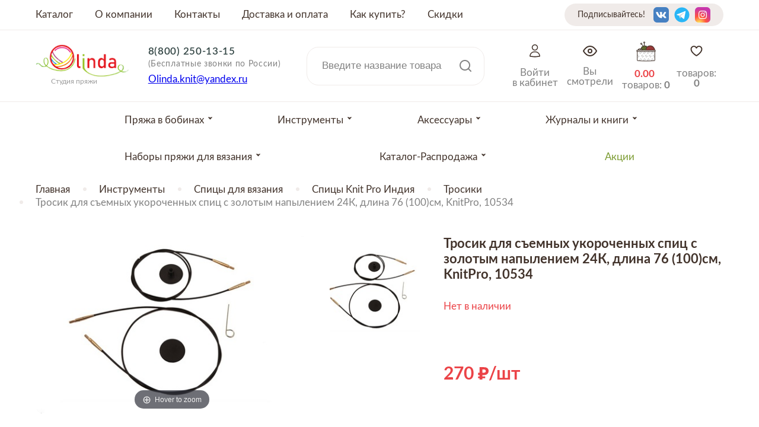

--- FILE ---
content_type: text/html; charset=utf-8
request_url: https://www.olindashop.ru/product/trosik-dlya-semnyh-ukorochennyh-spits-s-zolotym-napyleniem-24k-dlina-76-100sm-knitpro-10534
body_size: 18612
content:
<!DOCTYPE html>
<html>

<head><meta data-config="{&quot;product_id&quot;:232470662}" name="page-config" content="" /><meta data-config="{&quot;money_with_currency_format&quot;:{&quot;delimiter&quot;:&quot;&quot;,&quot;separator&quot;:&quot;.&quot;,&quot;format&quot;:&quot;%n %u&quot;,&quot;unit&quot;:&quot;\u003cspan class=\&quot;rub\&quot;\u003e\u003c/span\u003e&quot;,&quot;show_price_without_cents&quot;:0},&quot;currency_code&quot;:&quot;RUR&quot;,&quot;currency_iso_code&quot;:&quot;RUB&quot;,&quot;default_currency&quot;:{&quot;title&quot;:&quot;Российский рубль&quot;,&quot;code&quot;:&quot;RUR&quot;,&quot;rate&quot;:1.0,&quot;format_string&quot;:&quot;%n %u&quot;,&quot;unit&quot;:&quot;\u003cspan class=\&quot;rub\&quot;\u003e\u003c/span\u003e&quot;,&quot;price_separator&quot;:&quot;&quot;,&quot;is_default&quot;:true,&quot;price_delimiter&quot;:&quot;&quot;,&quot;show_price_with_delimiter&quot;:false,&quot;show_price_without_cents&quot;:false},&quot;facebook&quot;:{&quot;pixelActive&quot;:false,&quot;currency_code&quot;:&quot;RUB&quot;,&quot;use_variants&quot;:null},&quot;vk&quot;:{&quot;pixel_active&quot;:null,&quot;price_list_id&quot;:null},&quot;new_ya_metrika&quot;:true,&quot;ecommerce_data_container&quot;:&quot;dataLayer&quot;,&quot;common_js_version&quot;:&quot;v2&quot;,&quot;vue_ui_version&quot;:null,&quot;feedback_captcha_enabled&quot;:null,&quot;account_id&quot;:671679,&quot;hide_items_out_of_stock&quot;:true,&quot;forbid_order_over_existing&quot;:true,&quot;minimum_items_price&quot;:null,&quot;enable_comparison&quot;:true,&quot;locale&quot;:&quot;ru&quot;,&quot;client_group&quot;:null,&quot;consent_to_personal_data&quot;:{&quot;active&quot;:true,&quot;obligatory&quot;:true,&quot;description&quot;:&quot;\u003cp\u003eНастоящим подтверждаю, что я ознакомлен и согласен с условиями \u003ca href=\&quot;/page/oferta\&quot; target=\&quot;blank\&quot;\u003eоферты и политики конфиденциальности\u003c/a\u003e.\u003c/p\u003e&quot;},&quot;recaptcha_key&quot;:&quot;6LfXhUEmAAAAAOGNQm5_a2Ach-HWlFKD3Sq7vfFj&quot;,&quot;recaptcha_key_v3&quot;:&quot;6LcZi0EmAAAAAPNov8uGBKSHCvBArp9oO15qAhXa&quot;,&quot;yandex_captcha_key&quot;:&quot;ysc1_ec1ApqrRlTZTXotpTnO8PmXe2ISPHxsd9MO3y0rye822b9d2&quot;,&quot;checkout_float_order_content_block&quot;:false,&quot;available_products_characteristics_ids&quot;:null,&quot;sber_id_app_id&quot;:&quot;5b5a3c11-72e5-4871-8649-4cdbab3ba9a4&quot;,&quot;theme_generation&quot;:2,&quot;quick_checkout_captcha_enabled&quot;:false,&quot;max_order_lines_count&quot;:500,&quot;sber_bnpl_min_amount&quot;:1000,&quot;sber_bnpl_max_amount&quot;:150000,&quot;counter_settings&quot;:{&quot;data_layer_name&quot;:&quot;dataLayer&quot;,&quot;new_counters_setup&quot;:true,&quot;add_to_cart_event&quot;:true,&quot;remove_from_cart_event&quot;:true,&quot;add_to_wishlist_event&quot;:true,&quot;purchase_event&quot;:true},&quot;site_setting&quot;:{&quot;show_cart_button&quot;:true,&quot;show_service_button&quot;:false,&quot;show_marketplace_button&quot;:false,&quot;show_quick_checkout_button&quot;:false},&quot;warehouses&quot;:[],&quot;captcha_type&quot;:&quot;google&quot;,&quot;human_readable_urls&quot;:false}" name="shop-config" content="" /><meta name='js-evnvironment' content='production' /><meta name='default-locale' content='ru' /><meta name='insales-redefined-api-methods' content="[]" /><script src="/packs/js/shop_bundle-2b0004e7d539ecb78a46.js"></script><script type="text/javascript" src="https://static.insales-cdn.com/assets/common-js/common.v2.25.28.js"></script><script type="text/javascript" src="https://static.insales-cdn.com/assets/static-versioned/v3.72/static/libs/lodash/4.17.21/lodash.min.js"></script><script>dataLayer= []; dataLayer.push({
        event: 'view_item',
        ecommerce: {
          items: [{"item_id":"232470662","item_name":"Тросик для съемных укороченных спиц с золотым напылением 24К, длина 76 (100)см, KnitPro, 10534","item_category":"Каталог/Аксессуары","price":0}]
         }
      });</script>
<!--InsalesCounter -->
<script type="text/javascript">
(function() {
  if (typeof window.__insalesCounterId !== 'undefined') {
    return;
  }

  try {
    Object.defineProperty(window, '__insalesCounterId', {
      value: 671679,
      writable: true,
      configurable: true
    });
  } catch (e) {
    console.error('InsalesCounter: Failed to define property, using fallback:', e);
    window.__insalesCounterId = 671679;
  }

  if (typeof window.__insalesCounterId === 'undefined') {
    console.error('InsalesCounter: Failed to set counter ID');
    return;
  }

  let script = document.createElement('script');
  script.async = true;
  script.src = '/javascripts/insales_counter.js?7';
  let firstScript = document.getElementsByTagName('script')[0];
  firstScript.parentNode.insertBefore(script, firstScript);
})();
</script>
<!-- /InsalesCounter -->


  



<title>
  
    Пряжа Тросик для съемных укороченных спиц с золотым напылением 24К, длина 76 (100)см, KnitPro, 10534
    
  
</title>



<!-- meta -->
<meta charset="UTF-8" />
<meta name="keywords" content='Пряжа Тросик для съемных укороченных спиц с золотым напылением 24К, длина 76 (100)см, KnitPro, 10534'/>
<meta name="description" content='Тросик для съемных укороченных спиц с золотым напылением 24К, длина 76 (100)см, KnitPro, 10534 ⭐️ Низкие цены! Размотка пряжи на конус бесплатно от 100 грамм. Популярные расцветки от более 30 производителей. Быстрая доставка по Москве и в регионы РФ.'/>
<meta name="robots" content="index,follow" />
<meta http-equiv="X-UA-Compatible" content="IE=edge,chrome=1" />
<meta name="viewport" content="width=device-width, initial-scale=1.0" />
<meta name="SKYPE_TOOLBAR" content="SKYPE_TOOLBAR_PARSER_COMPATIBLE" />
<meta name="yandex-verification" content="d3eb228a1dfd89fa" />



<!-- rss feed-->
<link rel="alternate" type="application/rss+xml" title="Блог" href="/blogs/blog.atom" />



    <meta property="og:title" content="Тросик для съемных укороченных спиц с золотым напылением 24К, длина 76 (100)см, KnitPro, 10534" />
    <meta property="og:type" content="website" />
    <meta property="og:url" content="https://www.olindashop.ru/product/trosik-dlya-semnyh-ukorochennyh-spits-s-zolotym-napyleniem-24k-dlina-76-100sm-knitpro-10534" />

    
      <meta property="og:image" content="https://static.insales-cdn.com/images/products/1/1306/410674458/compact_28ab967a45645a1d57132104fb467c64.jpeg" />
    

  

<!-- icons-->
<link rel="icon" type="image/x-icon" sizes="16x9" href="https://static.insales-cdn.com/assets/1/1035/1803275/1767545038/logotype_ff.jpg" />

<!-- fixes -->
<script src="https://static.insales-cdn.com/assets/1/1035/1803275/1767545038/modernizr-custom.js"></script>
<!--[if IE]>
<script src="//html5shiv.googlecode.com/svn/trunk/html5.js"></script><![endif]-->
<!--[if lt IE 9]>
<script src="//css3-mediaqueries-js.googlecode.com/svn/trunk/css3-mediaqueries.js"></script>
<![endif]-->


  


  
    
    <link href="//fonts.googleapis.com/css?family=Lobster:100,300,400,700" rel="stylesheet" />
  


<link href="//code.ionicframework.com/ionicons/2.0.1/css/ionicons.min.css" crossorigin="anonymous" rel="stylesheet" />
<link href="//maxcdn.bootstrapcdn.com/font-awesome/4.6.3/css/font-awesome.min.css" rel="stylesheet" />
<link href="https://static.insales-cdn.com/assets/1/1035/1803275/1767545038/theme.css" rel="stylesheet" type="text/css" />

<!-- fixes -->
<link href="https://static.insales-cdn.com/assets/1/1035/1803275/1767545038/ie.css" rel="stylesheet" type="text/css" />


<meta name='product-id' content='232470662' />
</head>
<body class="adaptive">
<!-- Yandex.Metrika counter -->
<script type="text/javascript" >
   (function(m,e,t,r,i,k,a){m[i]=m[i]||function(){(m[i].a=m[i].a||[]).push(arguments)};
   m[i].l=1*new Date();k=e.createElement(t),a=e.getElementsByTagName(t)[0],k.async=1,k.src=r,a.parentNode.insertBefore(k,a)})
   (window, document, "script", "https://mc.yandex.ru/metrika/tag.js", "ym");

   ym(53976682, "init", {
        webvisor:true,
        ecommerce:dataLayer,
        clickmap:true,
        trackLinks:true,
        accurateTrackBounce:true
   });
</script>
<script type="text/javascript">
  window.dataLayer = window.dataLayer || [];
  window.dataLayer.push({"ecommerce":{"currencyCode":"RUB","detail":{"products":[{"id":232470662,"name":"Тросик для съемных укороченных спиц с золотым напылением 24К, длина 76 (100)см, KnitPro, 10534","category":"Каталог/Аксессуары","price":0.0}]}}});
</script>
<noscript><div><img src="https://mc.yandex.ru/watch/53976682" style="position:absolute; left:-9999px;" alt="" /></div></noscript>
<!-- /Yandex.Metrika counter -->


<div class="top-toolbar">
  <div class="row">

    <div class="mobile-toolbar cell-sm-4">
        <img src="https://static.insales-cdn.com/assets/1/1035/1803275/1767545038/burger.svg" class="burger left-toolbar-trigger">
      <img src="https://static.insales-cdn.com/assets/1/1035/1803275/1767545038/lupa.svg" class="lupa-mob">
          <a title="Избронное" href="/page/favorites" class="whishlist-widget">
			  <svg xmlns="http://www.w3.org/2000/svg" width="24" height="24" viewBox="0 0 24 24" fill="none">
                <path d="M12 20.25C12 20.25 2.625 15 2.625 8.62501C2.62519 7.49826 3.01561 6.40635 3.72989 5.53493C4.44416 4.66351 5.4382 4.06636 6.54299 3.84501C7.64778 3.62367 8.79514 3.79179 9.78999 4.32079C10.7848 4.84979 11.5658 5.70702 12 6.74673L12 6.74673C12.4342 5.70702 13.2152 4.84979 14.21 4.32079C15.2049 3.79179 16.3522 3.62367 17.457 3.84501C18.5618 4.06636 19.5558 4.66351 20.2701 5.53493C20.9844 6.40635 21.3748 7.49826 21.375 8.62501C21.375 15 12 20.25 12 20.25Z" stroke="#42332B" stroke-width="2" stroke-linecap="round" stroke-linejoin="round"></path>
              </svg>
          </a>
    </div><!-- /.mobile-toolbar -->

    <div class="logo-mobile cell-sm-4">
        <a title="Студия пряжи OLINDA" href="/" class="logotype-link">
            <img src="https://static.insales-cdn.com/assets/1/1035/1803275/1767545038/logotype.jpg" class="logotype-image" alt="Студия пряжи OLINDA" title="Студия пряжи OLINDA"/>
          </a>
    </div><!-- /.contacts -->

    <div class="shopcart-toolbar cell-sm-4">
      <div class="header-right">

        <a href="/client_account/session/new" title="Личный кабинет" class="header-acc">
         <img src="https://static.insales-cdn.com/assets/1/1035/1803275/1767545038/acc.svg">
         </a>

       <a href="/page/recently" class="header-look" title="Недавно просмотренные">
         <img src="https://static.insales-cdn.com/assets/1/1035/1803275/1767545038/eye.svg">
       </a>

          <a title="Корзина" href="/cart_items" class="shopcart-widget">
            <img src="https://static.insales-cdn.com/assets/1/1035/1803275/1767545038/clubok.svg">
          </a>
    </div>
    </div><!-- /.shopcart-toolbar -->


  </div>
</div><!-- /.top-toolbar -->


<script>!function(e,t,n,c,o){e[o]=e[o]||function(){(e[o].a=e[o].a||[]).push(arguments)},e[o].h=c,e[o].n=o,e[o].i=1*new Date,s=t.createElement(n),a=t.getElementsByTagName(n)[0],s.async=1,s.src=c,a.parentNode.insertBefore(s,a)}(window,document,"script","https://cdn2.searchbooster.net/scripts/v2/init.js","searchbooster"),searchbooster({"apiUrl":"https://api4.searchbooster.io","popup":{"search":true},"theme":{"variables":{"color-primary":"#eb4347","color-secondary":"#ffffff","font-family-primary":"Lato"}},"apiKey":"a0939a07-a512-4194-8344-9e4160e91a25","completions":true,"search":{"image":false,"groupCategories":true,"catalog":true,"limit":24,"limitNameChars":56,"voice":false},"offer":{"cart":false}, initialized: function(sb) { sb.mount('#search-widget-input,#search-widget-input1,.lupa-mob');}});</script>
  
<div class="page-wrapper">

  <div class="page-inner">

    <div class="main-toolbar hide-sm">
  <div class="main-toolbar-inner container">
    <ul class="main-menu list">
      
        
        <li class="menu-item list-item">
          <a href="/collection/all" class="menu-link" title="Каталог">
            Каталог
          </a>
        </li>
        
      
        
        <li class="menu-item list-item">
          <a href="/page/about-us" class="menu-link" title="О компании">
            О компании
          </a>
        </li>
        
      
        
        <li class="menu-item list-item">
          <a href="/page/contacts" class="menu-link" title="Контакты">
            Контакты
          </a>
        </li>
        
      
        
        <li class="menu-item list-item">
          <a href="/page/delivery" class="menu-link" title="Доставка и оплата">
            Доставка и оплата
          </a>
        </li>
        
      
        
      
        
        <li class="menu-item list-item">
          <a href="/page/kak-kupit-2" class="menu-link" title="Как купить?">
            Как купить?
          </a>
        </li>
        
      
        
        <li class="menu-item list-item">
          <a href="/page/skidki" class="menu-link" title="Скидки">
            Скидки
          </a>
        </li>
        
      
    </ul><!-- /.main-menu -->
    <div class="seti-header">
      <span>Подписывайтесь!</span>
        
          <div class="social-menu-wrapper">
            <ul class="social-menu list">

              

                

                

                

                

                

                

                

              	
              
                
                  <li class="menu-item list-item">
                    <a target="blank" title='Vkontakte' href="https://vk.com/olinda_shop_moscow" class="menu-link vk"></a>
                  </li>
                

              

                

                

                

                

                

                

                

              	
              
                
                  <li class="menu-item list-item">
                    <a target="blank" title='Telegram' href="https://t.me/s/olindashop/1855" class="menu-link telegram"></a>
                  </li>
                

              

                

                

                

                

                

                

                

              	
              
                
                  <li class="menu-item list-item">
                    <a target="blank" title='Instagram' href="https://instagram.com/olinda_shop_moscow" class="menu-link instagram"></a>
                  </li>
                

              

            </ul><!-- /.social-menu -->
          </div><!-- /.social-menu-wrapper -->
      
    </div>
  </div>
</div><!-- /.main-toolbar -->

<header class="main-header">
  <div class="container">
    <div class="main-header_self">
            <div class="logotype">

          <a title="Студия пряжи OLINDA" href="/" class="logotype-link">
            <img src="https://static.insales-cdn.com/assets/1/1035/1803275/1767545038/logotype.jpg" class="logotype-image" alt="Студия пряжи OLINDA" title="Студия пряжи OLINDA"/>
          </a>
          <div class="logo-name">Студия пряжи</div>

      </div>

      <div class="contacts">

        <div class="phone"><a href="tel:88002501315">8(800) 250-13-15</a><br> <span>(Бесплатные звонки по России)</span></div>
        

        
        <div class="email"><p><a href="mailto:Olinda.knit@yandex.ru">Olinda.knit@yandex.ru</a></p></div>
        

      </div><!-- /.contacts -->

      <div class="user-toolbar">

        <div class="search-widget">

          <form action="/search" method="get" class="search-widget-form">

            <input type="hidden" name="lang" value="ru">

            <input id="search-widget-input" class="input-field search-input" type="text" placeholder="Введите название товара" name="q" value=""/>

            <button class="search-button" type="submit">
              <img src="https://static.insales-cdn.com/assets/1/1035/1803275/1767545038/lupa.svg">
            </button>

          </form>

        </div><!-- /.search-widget -->

      </div><!-- /.user-toolbar -->
     <div class="header-right">

        <a href="/client_account/session/new" class="header-acc">
         <img src="https://static.insales-cdn.com/assets/1/1035/1803275/1767545038/acc.svg">
         <span class="header-cart-word">Войти<br>в кабинет</span>
         </a>

       <a href="/page/recently" class="header-look">
         <img src="https://static.insales-cdn.com/assets/1/1035/1803275/1767545038/eye.svg">
         <span class="header-cart-word">Вы<br>смотрели</span>
       </a>

          <a title="Корзина" href="/cart_items" class="shopcart-widget">
            <img src="https://static.insales-cdn.com/assets/1/1035/1803275/1767545038/clubok.svg">
            <span class="header-cart-sum js-shopcart-total-summ"></span>
            <span class="header-cart-word">
            товаров: <span class="shopcart-counter js-shopcart-amount"></span></span>
          </a>
       
          <a title="Избронное" href="/page/favorites" class="whishlist-widget">
			  <svg xmlns="http://www.w3.org/2000/svg" width="24" height="24" viewBox="0 0 24 24" fill="none">
                <path d="M12 20.25C12 20.25 2.625 15 2.625 8.62501C2.62519 7.49826 3.01561 6.40635 3.72989 5.53493C4.44416 4.66351 5.4382 4.06636 6.54299 3.84501C7.64778 3.62367 8.79514 3.79179 9.78999 4.32079C10.7848 4.84979 11.5658 5.70702 12 6.74673L12 6.74673C12.4342 5.70702 13.2152 4.84979 14.21 4.32079C15.2049 3.79179 16.3522 3.62367 17.457 3.84501C18.5618 4.06636 19.5558 4.66351 20.2701 5.53493C20.9844 6.40635 21.3748 7.49826 21.375 8.62501C21.375 15 12 20.25 12 20.25Z" stroke="#42332B" stroke-width="2" stroke-linecap="round" stroke-linejoin="round"></path>
              </svg>
            товаров: <span class="counter" data-favorites-counter></span>
          </a>
    </div>

  </div>
  </div>
</header>

    

<div class="collection-menu-horizontal-wrapper">
  <div class="container">
    <ul class="collection-menu-horizontal list js-edge-calc">

      

      

      
      

      <li class="list-item menu-item   dropdown is-absolute " data-handle="bobiny">

        <a title="Пряжа в бобинах" href="/collection/bobiny" class="menu-link">
          <span class="link-text">Пряжа в бобинах</span>
           <svg class="arr_drop" xmlns="http://www.w3.org/2000/svg" width="9" height="5" viewBox="0 0 9 5" fill="none">
<path fill-rule="evenodd" clip-rule="evenodd" d="M3.27353 0.375L4.45446 1.62498L5.63538 0.375H8.00578C8.18123 0.375 8.27165 0.58481 8.15116 0.712349L4.45466 4.625L0.758165 0.712349C0.637672 0.58481 0.72809 0.375 0.903545 0.375H3.27353Z" fill="#42332B"/>
</svg> 
        </a>

        

        <div class="submenu list-vertical dropdown-block level-2">

          <img src="https://static.insales-cdn.com/assets/1/1035/1803275/1767545038/cross_cat.svg" class="cross_cat">

          
          <div class="items-wrapper">
            

            

            <a title="Вся пряжа" href="/collection/vsya-pryazha" class="horiz-menu-link">
              <span class="link-text">Вся пряжа</span>
              <svg class="arr_drop-mob" xmlns="http://www.w3.org/2000/svg" width="9" height="5" viewBox="0 0 9 5" fill="none">
<path fill-rule="evenodd" clip-rule="evenodd" d="M3.27353 0.375L4.45446 1.62498L5.63538 0.375H8.00578C8.18123 0.375 8.27165 0.58481 8.15116 0.712349L4.45466 4.625L0.758165 0.712349C0.637672 0.58481 0.72809 0.375 0.903545 0.375H3.27353Z" fill="#42332B"/>
</svg>

            </a>

            

            

            <a title="Носочная пряжа" href="/collection/nosochnaya-pryazha" class="horiz-menu-link">
              <span class="link-text">Носочная пряжа</span>
              <svg class="arr_drop-mob" xmlns="http://www.w3.org/2000/svg" width="9" height="5" viewBox="0 0 9 5" fill="none">
<path fill-rule="evenodd" clip-rule="evenodd" d="M3.27353 0.375L4.45446 1.62498L5.63538 0.375H8.00578C8.18123 0.375 8.27165 0.58481 8.15116 0.712349L4.45466 4.625L0.758165 0.712349C0.637672 0.58481 0.72809 0.375 0.903545 0.375H3.27353Z" fill="#42332B"/>
</svg>

            </a>

            

            

            <a title="Пряжа Меринос 100%" href="/collection/merinos-100" class="horiz-menu-link">
              <span class="link-text">Пряжа Меринос 100%</span>
              <svg class="arr_drop-mob" xmlns="http://www.w3.org/2000/svg" width="9" height="5" viewBox="0 0 9 5" fill="none">
<path fill-rule="evenodd" clip-rule="evenodd" d="M3.27353 0.375L4.45446 1.62498L5.63538 0.375H8.00578C8.18123 0.375 8.27165 0.58481 8.15116 0.712349L4.45466 4.625L0.758165 0.712349C0.637672 0.58481 0.72809 0.375 0.903545 0.375H3.27353Z" fill="#42332B"/>
</svg>

            </a>

            

            

            <a title="Меринос смешанный" href="/collection/merinos-smeshannyy" class="horiz-menu-link">
              <span class="link-text">Меринос смешанный</span>
              <svg class="arr_drop-mob" xmlns="http://www.w3.org/2000/svg" width="9" height="5" viewBox="0 0 9 5" fill="none">
<path fill-rule="evenodd" clip-rule="evenodd" d="M3.27353 0.375L4.45446 1.62498L5.63538 0.375H8.00578C8.18123 0.375 8.27165 0.58481 8.15116 0.712349L4.45466 4.625L0.758165 0.712349C0.637672 0.58481 0.72809 0.375 0.903545 0.375H3.27353Z" fill="#42332B"/>
</svg>

            </a>

            

            

            <a title="Пряжа шерсть 100%" href="/collection/sherst-100" class="horiz-menu-link">
              <span class="link-text">Пряжа шерсть 100%</span>
              <svg class="arr_drop-mob" xmlns="http://www.w3.org/2000/svg" width="9" height="5" viewBox="0 0 9 5" fill="none">
<path fill-rule="evenodd" clip-rule="evenodd" d="M3.27353 0.375L4.45446 1.62498L5.63538 0.375H8.00578C8.18123 0.375 8.27165 0.58481 8.15116 0.712349L4.45466 4.625L0.758165 0.712349C0.637672 0.58481 0.72809 0.375 0.903545 0.375H3.27353Z" fill="#42332B"/>
</svg>

            </a>

            

            

            <a title="Шерсть смешанная" href="/collection/sherst-smeshannaya" class="horiz-menu-link">
              <span class="link-text">Шерсть смешанная</span>
              <svg class="arr_drop-mob" xmlns="http://www.w3.org/2000/svg" width="9" height="5" viewBox="0 0 9 5" fill="none">
<path fill-rule="evenodd" clip-rule="evenodd" d="M3.27353 0.375L4.45446 1.62498L5.63538 0.375H8.00578C8.18123 0.375 8.27165 0.58481 8.15116 0.712349L4.45466 4.625L0.758165 0.712349C0.637672 0.58481 0.72809 0.375 0.903545 0.375H3.27353Z" fill="#42332B"/>
</svg>

            </a>

            

            

            <a title="Пряжа кашемир 100%" href="/collection/kashemir-100" class="horiz-menu-link">
              <span class="link-text">Пряжа кашемир 100%</span>
              <svg class="arr_drop-mob" xmlns="http://www.w3.org/2000/svg" width="9" height="5" viewBox="0 0 9 5" fill="none">
<path fill-rule="evenodd" clip-rule="evenodd" d="M3.27353 0.375L4.45446 1.62498L5.63538 0.375H8.00578C8.18123 0.375 8.27165 0.58481 8.15116 0.712349L4.45466 4.625L0.758165 0.712349C0.637672 0.58481 0.72809 0.375 0.903545 0.375H3.27353Z" fill="#42332B"/>
</svg>

            </a>

            

            

            <a title="Кашемир смешанный" href="/collection/kashemir-smeshannyy" class="horiz-menu-link">
              <span class="link-text">Кашемир смешанный</span>
              <svg class="arr_drop-mob" xmlns="http://www.w3.org/2000/svg" width="9" height="5" viewBox="0 0 9 5" fill="none">
<path fill-rule="evenodd" clip-rule="evenodd" d="M3.27353 0.375L4.45446 1.62498L5.63538 0.375H8.00578C8.18123 0.375 8.27165 0.58481 8.15116 0.712349L4.45466 4.625L0.758165 0.712349C0.637672 0.58481 0.72809 0.375 0.903545 0.375H3.27353Z" fill="#42332B"/>
</svg>

            </a>

            

            

            <a title="Пряжа с синтетическим волокном" href="/collection/pryazha-s-sinteticheskim-voloknom" class="horiz-menu-link">
              <span class="link-text">Пряжа с синтетическим волокном</span>
              <svg class="arr_drop-mob" xmlns="http://www.w3.org/2000/svg" width="9" height="5" viewBox="0 0 9 5" fill="none">
<path fill-rule="evenodd" clip-rule="evenodd" d="M3.27353 0.375L4.45446 1.62498L5.63538 0.375H8.00578C8.18123 0.375 8.27165 0.58481 8.15116 0.712349L4.45466 4.625L0.758165 0.712349C0.637672 0.58481 0.72809 0.375 0.903545 0.375H3.27353Z" fill="#42332B"/>
</svg>

            </a>

            

            

            <a title="Пряжа с Альпака" href="/collection/pryazha-alpaka" class="horiz-menu-link">
              <span class="link-text">Пряжа с Альпака</span>
              <svg class="arr_drop-mob" xmlns="http://www.w3.org/2000/svg" width="9" height="5" viewBox="0 0 9 5" fill="none">
<path fill-rule="evenodd" clip-rule="evenodd" d="M3.27353 0.375L4.45446 1.62498L5.63538 0.375H8.00578C8.18123 0.375 8.27165 0.58481 8.15116 0.712349L4.45466 4.625L0.758165 0.712349C0.637672 0.58481 0.72809 0.375 0.903545 0.375H3.27353Z" fill="#42332B"/>
</svg>

            </a>

            

            

            <a title="Пряжа ангора" href="/collection/angora" class="horiz-menu-link">
              <span class="link-text">Пряжа ангора</span>
              <svg class="arr_drop-mob" xmlns="http://www.w3.org/2000/svg" width="9" height="5" viewBox="0 0 9 5" fill="none">
<path fill-rule="evenodd" clip-rule="evenodd" d="M3.27353 0.375L4.45446 1.62498L5.63538 0.375H8.00578C8.18123 0.375 8.27165 0.58481 8.15116 0.712349L4.45466 4.625L0.758165 0.712349C0.637672 0.58481 0.72809 0.375 0.903545 0.375H3.27353Z" fill="#42332B"/>
</svg>

            </a>

            

            

            <a title="Пряжа бамбук" href="/collection/pryazha-bambuk" class="horiz-menu-link">
              <span class="link-text">Пряжа бамбук</span>
              <svg class="arr_drop-mob" xmlns="http://www.w3.org/2000/svg" width="9" height="5" viewBox="0 0 9 5" fill="none">
<path fill-rule="evenodd" clip-rule="evenodd" d="M3.27353 0.375L4.45446 1.62498L5.63538 0.375H8.00578C8.18123 0.375 8.27165 0.58481 8.15116 0.712349L4.45466 4.625L0.758165 0.712349C0.637672 0.58481 0.72809 0.375 0.903545 0.375H3.27353Z" fill="#42332B"/>
</svg>

            </a>

            

            

            <a title="Пряжа шелк" href="/collection/pryazha-shelk" class="horiz-menu-link">
              <span class="link-text">Пряжа шелк</span>
              <svg class="arr_drop-mob" xmlns="http://www.w3.org/2000/svg" width="9" height="5" viewBox="0 0 9 5" fill="none">
<path fill-rule="evenodd" clip-rule="evenodd" d="M3.27353 0.375L4.45446 1.62498L5.63538 0.375H8.00578C8.18123 0.375 8.27165 0.58481 8.15116 0.712349L4.45466 4.625L0.758165 0.712349C0.637672 0.58481 0.72809 0.375 0.903545 0.375H3.27353Z" fill="#42332B"/>
</svg>

            </a>

            

            

            <a title="Пряжа верблюд" href="/collection/verblyud" class="horiz-menu-link">
              <span class="link-text">Пряжа верблюд</span>
              <svg class="arr_drop-mob" xmlns="http://www.w3.org/2000/svg" width="9" height="5" viewBox="0 0 9 5" fill="none">
<path fill-rule="evenodd" clip-rule="evenodd" d="M3.27353 0.375L4.45446 1.62498L5.63538 0.375H8.00578C8.18123 0.375 8.27165 0.58481 8.15116 0.712349L4.45466 4.625L0.758165 0.712349C0.637672 0.58481 0.72809 0.375 0.903545 0.375H3.27353Z" fill="#42332B"/>
</svg>

            </a>

            

            

            <a title="Пряжа вискоза" href="/collection/priaja-viskoza" class="horiz-menu-link">
              <span class="link-text">Пряжа вискоза</span>
              <svg class="arr_drop-mob" xmlns="http://www.w3.org/2000/svg" width="9" height="5" viewBox="0 0 9 5" fill="none">
<path fill-rule="evenodd" clip-rule="evenodd" d="M3.27353 0.375L4.45446 1.62498L5.63538 0.375H8.00578C8.18123 0.375 8.27165 0.58481 8.15116 0.712349L4.45466 4.625L0.758165 0.712349C0.637672 0.58481 0.72809 0.375 0.903545 0.375H3.27353Z" fill="#42332B"/>
</svg>

            </a>

            

            

            <a title="Пряжа из крапивы" href="/collection/krapiva" class="horiz-menu-link">
              <span class="link-text">Пряжа из крапивы</span>
              <svg class="arr_drop-mob" xmlns="http://www.w3.org/2000/svg" width="9" height="5" viewBox="0 0 9 5" fill="none">
<path fill-rule="evenodd" clip-rule="evenodd" d="M3.27353 0.375L4.45446 1.62498L5.63538 0.375H8.00578C8.18123 0.375 8.27165 0.58481 8.15116 0.712349L4.45466 4.625L0.758165 0.712349C0.637672 0.58481 0.72809 0.375 0.903545 0.375H3.27353Z" fill="#42332B"/>
</svg>

            </a>

            

            

            <a title="Пряжа из конопли" href="/collection/konoplya" class="horiz-menu-link">
              <span class="link-text">Пряжа из конопли</span>
              <svg class="arr_drop-mob" xmlns="http://www.w3.org/2000/svg" width="9" height="5" viewBox="0 0 9 5" fill="none">
<path fill-rule="evenodd" clip-rule="evenodd" d="M3.27353 0.375L4.45446 1.62498L5.63538 0.375H8.00578C8.18123 0.375 8.27165 0.58481 8.15116 0.712349L4.45466 4.625L0.758165 0.712349C0.637672 0.58481 0.72809 0.375 0.903545 0.375H3.27353Z" fill="#42332B"/>
</svg>

            </a>

            

            

            <a title="Пряжа лен" href="/collection/len" class="horiz-menu-link">
              <span class="link-text">Пряжа лен</span>
              <svg class="arr_drop-mob" xmlns="http://www.w3.org/2000/svg" width="9" height="5" viewBox="0 0 9 5" fill="none">
<path fill-rule="evenodd" clip-rule="evenodd" d="M3.27353 0.375L4.45446 1.62498L5.63538 0.375H8.00578C8.18123 0.375 8.27165 0.58481 8.15116 0.712349L4.45466 4.625L0.758165 0.712349C0.637672 0.58481 0.72809 0.375 0.903545 0.375H3.27353Z" fill="#42332B"/>
</svg>

            </a>

            

            

            <a title="Пряжа из ламы" href="/collection/pryazha-lama" class="horiz-menu-link">
              <span class="link-text">Пряжа из ламы</span>
              <svg class="arr_drop-mob" xmlns="http://www.w3.org/2000/svg" width="9" height="5" viewBox="0 0 9 5" fill="none">
<path fill-rule="evenodd" clip-rule="evenodd" d="M3.27353 0.375L4.45446 1.62498L5.63538 0.375H8.00578C8.18123 0.375 8.27165 0.58481 8.15116 0.712349L4.45466 4.625L0.758165 0.712349C0.637672 0.58481 0.72809 0.375 0.903545 0.375H3.27353Z" fill="#42332B"/>
</svg>

            </a>

            

            

            <a title="Пряжа мохер" href="/collection/moher" class="horiz-menu-link">
              <span class="link-text">Пряжа мохер</span>
              <svg class="arr_drop-mob" xmlns="http://www.w3.org/2000/svg" width="9" height="5" viewBox="0 0 9 5" fill="none">
<path fill-rule="evenodd" clip-rule="evenodd" d="M3.27353 0.375L4.45446 1.62498L5.63538 0.375H8.00578C8.18123 0.375 8.27165 0.58481 8.15116 0.712349L4.45466 4.625L0.758165 0.712349C0.637672 0.58481 0.72809 0.375 0.903545 0.375H3.27353Z" fill="#42332B"/>
</svg>

            </a>

            

            

            <a title="Пряжа с нейлоном" href="/collection/neylon" class="horiz-menu-link">
              <span class="link-text">Пряжа с нейлоном</span>
              <svg class="arr_drop-mob" xmlns="http://www.w3.org/2000/svg" width="9" height="5" viewBox="0 0 9 5" fill="none">
<path fill-rule="evenodd" clip-rule="evenodd" d="M3.27353 0.375L4.45446 1.62498L5.63538 0.375H8.00578C8.18123 0.375 8.27165 0.58481 8.15116 0.712349L4.45466 4.625L0.758165 0.712349C0.637672 0.58481 0.72809 0.375 0.903545 0.375H3.27353Z" fill="#42332B"/>
</svg>

            </a>

            

            

            <a title="Пряжа с люрексом" href="/collection/pryazha-s-lyureksom" class="horiz-menu-link">
              <span class="link-text">Пряжа с люрексом</span>
              <svg class="arr_drop-mob" xmlns="http://www.w3.org/2000/svg" width="9" height="5" viewBox="0 0 9 5" fill="none">
<path fill-rule="evenodd" clip-rule="evenodd" d="M3.27353 0.375L4.45446 1.62498L5.63538 0.375H8.00578C8.18123 0.375 8.27165 0.58481 8.15116 0.712349L4.45466 4.625L0.758165 0.712349C0.637672 0.58481 0.72809 0.375 0.903545 0.375H3.27353Z" fill="#42332B"/>
</svg>

            </a>

            

            

            <a title="Пряжа с пайетками" href="/collection/pryazha-s-payetkami" class="horiz-menu-link">
              <span class="link-text">Пряжа с пайетками</span>
              <svg class="arr_drop-mob" xmlns="http://www.w3.org/2000/svg" width="9" height="5" viewBox="0 0 9 5" fill="none">
<path fill-rule="evenodd" clip-rule="evenodd" d="M3.27353 0.375L4.45446 1.62498L5.63538 0.375H8.00578C8.18123 0.375 8.27165 0.58481 8.15116 0.712349L4.45466 4.625L0.758165 0.712349C0.637672 0.58481 0.72809 0.375 0.903545 0.375H3.27353Z" fill="#42332B"/>
</svg>

            </a>

            

            

            <a title="Пряжа хлопок" href="/collection/hlopok" class="horiz-menu-link">
              <span class="link-text">Пряжа хлопок</span>
              <svg class="arr_drop-mob" xmlns="http://www.w3.org/2000/svg" width="9" height="5" viewBox="0 0 9 5" fill="none">
<path fill-rule="evenodd" clip-rule="evenodd" d="M3.27353 0.375L4.45446 1.62498L5.63538 0.375H8.00578C8.18123 0.375 8.27165 0.58481 8.15116 0.712349L4.45466 4.625L0.758165 0.712349C0.637672 0.58481 0.72809 0.375 0.903545 0.375H3.27353Z" fill="#42332B"/>
</svg>

            </a>

            

            

            <a title="Пряжа ягненок" href="/collection/pryazha-yagnenok" class="horiz-menu-link">
              <span class="link-text">Пряжа ягненок</span>
              <svg class="arr_drop-mob" xmlns="http://www.w3.org/2000/svg" width="9" height="5" viewBox="0 0 9 5" fill="none">
<path fill-rule="evenodd" clip-rule="evenodd" d="M3.27353 0.375L4.45446 1.62498L5.63538 0.375H8.00578C8.18123 0.375 8.27165 0.58481 8.15116 0.712349L4.45466 4.625L0.758165 0.712349C0.637672 0.58481 0.72809 0.375 0.903545 0.375H3.27353Z" fill="#42332B"/>
</svg>

            </a>

            

            

            <a title="Твидовая пряжа" href="/collection/tvidovaya-pryazha" class="horiz-menu-link">
              <span class="link-text">Твидовая пряжа</span>
              <svg class="arr_drop-mob" xmlns="http://www.w3.org/2000/svg" width="9" height="5" viewBox="0 0 9 5" fill="none">
<path fill-rule="evenodd" clip-rule="evenodd" d="M3.27353 0.375L4.45446 1.62498L5.63538 0.375H8.00578C8.18123 0.375 8.27165 0.58481 8.15116 0.712349L4.45466 4.625L0.758165 0.712349C0.637672 0.58481 0.72809 0.375 0.903545 0.375H3.27353Z" fill="#42332B"/>
</svg>

            </a>

            

            

            <a title="Пряжа Як" href="/collection/yak" class="horiz-menu-link">
              <span class="link-text">Пряжа Як</span>
              <svg class="arr_drop-mob" xmlns="http://www.w3.org/2000/svg" width="9" height="5" viewBox="0 0 9 5" fill="none">
<path fill-rule="evenodd" clip-rule="evenodd" d="M3.27353 0.375L4.45446 1.62498L5.63538 0.375H8.00578C8.18123 0.375 8.27165 0.58481 8.15116 0.712349L4.45466 4.625L0.758165 0.712349C0.637672 0.58481 0.72809 0.375 0.903545 0.375H3.27353Z" fill="#42332B"/>
</svg>

            </a>

            
          </div>
          

          
          <div class="items-wrapper brands-wrapper mob-brands-remover">
            
            <a href="/collection/bobiny?characteristics[]=64763716" class="horiz-menu-link">Loro Piana
              <svg class="arr_drop-mob" xmlns="http://www.w3.org/2000/svg" width="9" height="5" viewBox="0 0 9 5" fill="none">
<path fill-rule="evenodd" clip-rule="evenodd" d="M3.27353 0.375L4.45446 1.62498L5.63538 0.375H8.00578C8.18123 0.375 8.27165 0.58481 8.15116 0.712349L4.45466 4.625L0.758165 0.712349C0.637672 0.58481 0.72809 0.375 0.903545 0.375H3.27353Z" fill="#42332B"/>
</svg>
            </a>
            
            <a href="/collection/bobiny?characteristics[]=64763734" class="horiz-menu-link">Botto Poala
              <svg class="arr_drop-mob" xmlns="http://www.w3.org/2000/svg" width="9" height="5" viewBox="0 0 9 5" fill="none">
<path fill-rule="evenodd" clip-rule="evenodd" d="M3.27353 0.375L4.45446 1.62498L5.63538 0.375H8.00578C8.18123 0.375 8.27165 0.58481 8.15116 0.712349L4.45466 4.625L0.758165 0.712349C0.637672 0.58481 0.72809 0.375 0.903545 0.375H3.27353Z" fill="#42332B"/>
</svg>
            </a>
            
            <a href="/collection/bobiny?characteristics[]=64763737" class="horiz-menu-link">Zegna Baruffa
              <svg class="arr_drop-mob" xmlns="http://www.w3.org/2000/svg" width="9" height="5" viewBox="0 0 9 5" fill="none">
<path fill-rule="evenodd" clip-rule="evenodd" d="M3.27353 0.375L4.45446 1.62498L5.63538 0.375H8.00578C8.18123 0.375 8.27165 0.58481 8.15116 0.712349L4.45466 4.625L0.758165 0.712349C0.637672 0.58481 0.72809 0.375 0.903545 0.375H3.27353Z" fill="#42332B"/>
</svg>
            </a>
            
            <a href="/collection/bobiny?characteristics[]=64763876" class="horiz-menu-link">Cariaggi
              <svg class="arr_drop-mob" xmlns="http://www.w3.org/2000/svg" width="9" height="5" viewBox="0 0 9 5" fill="none">
<path fill-rule="evenodd" clip-rule="evenodd" d="M3.27353 0.375L4.45446 1.62498L5.63538 0.375H8.00578C8.18123 0.375 8.27165 0.58481 8.15116 0.712349L4.45466 4.625L0.758165 0.712349C0.637672 0.58481 0.72809 0.375 0.903545 0.375H3.27353Z" fill="#42332B"/>
</svg>
            </a>
            
            <a href="/collection/bobiny?characteristics[]=64763896" class="horiz-menu-link">Botto Jiuseppe
              <svg class="arr_drop-mob" xmlns="http://www.w3.org/2000/svg" width="9" height="5" viewBox="0 0 9 5" fill="none">
<path fill-rule="evenodd" clip-rule="evenodd" d="M3.27353 0.375L4.45446 1.62498L5.63538 0.375H8.00578C8.18123 0.375 8.27165 0.58481 8.15116 0.712349L4.45466 4.625L0.758165 0.712349C0.637672 0.58481 0.72809 0.375 0.903545 0.375H3.27353Z" fill="#42332B"/>
</svg>
            </a>
            
            <a href="/collection/bobiny?characteristics[]=64763917" class="horiz-menu-link">Lane Rossi
              <svg class="arr_drop-mob" xmlns="http://www.w3.org/2000/svg" width="9" height="5" viewBox="0 0 9 5" fill="none">
<path fill-rule="evenodd" clip-rule="evenodd" d="M3.27353 0.375L4.45446 1.62498L5.63538 0.375H8.00578C8.18123 0.375 8.27165 0.58481 8.15116 0.712349L4.45466 4.625L0.758165 0.712349C0.637672 0.58481 0.72809 0.375 0.903545 0.375H3.27353Z" fill="#42332B"/>
</svg>
            </a>
            
            <a href="/collection/bobiny?characteristics[]=64763921" class="horiz-menu-link">G.G.Filati
              <svg class="arr_drop-mob" xmlns="http://www.w3.org/2000/svg" width="9" height="5" viewBox="0 0 9 5" fill="none">
<path fill-rule="evenodd" clip-rule="evenodd" d="M3.27353 0.375L4.45446 1.62498L5.63538 0.375H8.00578C8.18123 0.375 8.27165 0.58481 8.15116 0.712349L4.45466 4.625L0.758165 0.712349C0.637672 0.58481 0.72809 0.375 0.903545 0.375H3.27353Z" fill="#42332B"/>
</svg>
            </a>
            
            <a href="/collection/bobiny?characteristics[]=64763951" class="horiz-menu-link">Sudwollgroup
              <svg class="arr_drop-mob" xmlns="http://www.w3.org/2000/svg" width="9" height="5" viewBox="0 0 9 5" fill="none">
<path fill-rule="evenodd" clip-rule="evenodd" d="M3.27353 0.375L4.45446 1.62498L5.63538 0.375H8.00578C8.18123 0.375 8.27165 0.58481 8.15116 0.712349L4.45466 4.625L0.758165 0.712349C0.637672 0.58481 0.72809 0.375 0.903545 0.375H3.27353Z" fill="#42332B"/>
</svg>
            </a>
            
            <a href="/collection/bobiny?characteristics[]=64763976" class="horiz-menu-link">Millefili
              <svg class="arr_drop-mob" xmlns="http://www.w3.org/2000/svg" width="9" height="5" viewBox="0 0 9 5" fill="none">
<path fill-rule="evenodd" clip-rule="evenodd" d="M3.27353 0.375L4.45446 1.62498L5.63538 0.375H8.00578C8.18123 0.375 8.27165 0.58481 8.15116 0.712349L4.45466 4.625L0.758165 0.712349C0.637672 0.58481 0.72809 0.375 0.903545 0.375H3.27353Z" fill="#42332B"/>
</svg>
            </a>
            
            <a href="/collection/bobiny?characteristics[]=64763978" class="horiz-menu-link">E.Miroglio
              <svg class="arr_drop-mob" xmlns="http://www.w3.org/2000/svg" width="9" height="5" viewBox="0 0 9 5" fill="none">
<path fill-rule="evenodd" clip-rule="evenodd" d="M3.27353 0.375L4.45446 1.62498L5.63538 0.375H8.00578C8.18123 0.375 8.27165 0.58481 8.15116 0.712349L4.45466 4.625L0.758165 0.712349C0.637672 0.58481 0.72809 0.375 0.903545 0.375H3.27353Z" fill="#42332B"/>
</svg>
            </a>
            
            <a href="/collection/bobiny?characteristics[]=64763996" class="horiz-menu-link">Sesia
              <svg class="arr_drop-mob" xmlns="http://www.w3.org/2000/svg" width="9" height="5" viewBox="0 0 9 5" fill="none">
<path fill-rule="evenodd" clip-rule="evenodd" d="M3.27353 0.375L4.45446 1.62498L5.63538 0.375H8.00578C8.18123 0.375 8.27165 0.58481 8.15116 0.712349L4.45466 4.625L0.758165 0.712349C0.637672 0.58481 0.72809 0.375 0.903545 0.375H3.27353Z" fill="#42332B"/>
</svg>
            </a>
            
            <a href="/collection/bobiny?characteristics[]=64764022" class="horiz-menu-link">Lanecardate
              <svg class="arr_drop-mob" xmlns="http://www.w3.org/2000/svg" width="9" height="5" viewBox="0 0 9 5" fill="none">
<path fill-rule="evenodd" clip-rule="evenodd" d="M3.27353 0.375L4.45446 1.62498L5.63538 0.375H8.00578C8.18123 0.375 8.27165 0.58481 8.15116 0.712349L4.45466 4.625L0.758165 0.712349C0.637672 0.58481 0.72809 0.375 0.903545 0.375H3.27353Z" fill="#42332B"/>
</svg>
            </a>
            
            <a href="/collection/bobiny?characteristics[]=64765065" class="horiz-menu-link">Lineapiu
              <svg class="arr_drop-mob" xmlns="http://www.w3.org/2000/svg" width="9" height="5" viewBox="0 0 9 5" fill="none">
<path fill-rule="evenodd" clip-rule="evenodd" d="M3.27353 0.375L4.45446 1.62498L5.63538 0.375H8.00578C8.18123 0.375 8.27165 0.58481 8.15116 0.712349L4.45466 4.625L0.758165 0.712349C0.637672 0.58481 0.72809 0.375 0.903545 0.375H3.27353Z" fill="#42332B"/>
</svg>
            </a>
            
            <a href="/collection/bobiny?characteristics[]=64765401" class="horiz-menu-link">Cofil
              <svg class="arr_drop-mob" xmlns="http://www.w3.org/2000/svg" width="9" height="5" viewBox="0 0 9 5" fill="none">
<path fill-rule="evenodd" clip-rule="evenodd" d="M3.27353 0.375L4.45446 1.62498L5.63538 0.375H8.00578C8.18123 0.375 8.27165 0.58481 8.15116 0.712349L4.45466 4.625L0.758165 0.712349C0.637672 0.58481 0.72809 0.375 0.903545 0.375H3.27353Z" fill="#42332B"/>
</svg>
            </a>
            
            <a href="/collection/bobiny?characteristics[]=64765455" class="horiz-menu-link">IGEA
              <svg class="arr_drop-mob" xmlns="http://www.w3.org/2000/svg" width="9" height="5" viewBox="0 0 9 5" fill="none">
<path fill-rule="evenodd" clip-rule="evenodd" d="M3.27353 0.375L4.45446 1.62498L5.63538 0.375H8.00578C8.18123 0.375 8.27165 0.58481 8.15116 0.712349L4.45466 4.625L0.758165 0.712349C0.637672 0.58481 0.72809 0.375 0.903545 0.375H3.27353Z" fill="#42332B"/>
</svg>
            </a>
            
            <a href="/collection/bobiny?characteristics[]=64765469" class="horiz-menu-link">Fashion Mill
              <svg class="arr_drop-mob" xmlns="http://www.w3.org/2000/svg" width="9" height="5" viewBox="0 0 9 5" fill="none">
<path fill-rule="evenodd" clip-rule="evenodd" d="M3.27353 0.375L4.45446 1.62498L5.63538 0.375H8.00578C8.18123 0.375 8.27165 0.58481 8.15116 0.712349L4.45466 4.625L0.758165 0.712349C0.637672 0.58481 0.72809 0.375 0.903545 0.375H3.27353Z" fill="#42332B"/>
</svg>
            </a>
            
            <a href="/collection/bobiny?characteristics[]=64765478" class="horiz-menu-link">Gruppo Filpucci
              <svg class="arr_drop-mob" xmlns="http://www.w3.org/2000/svg" width="9" height="5" viewBox="0 0 9 5" fill="none">
<path fill-rule="evenodd" clip-rule="evenodd" d="M3.27353 0.375L4.45446 1.62498L5.63538 0.375H8.00578C8.18123 0.375 8.27165 0.58481 8.15116 0.712349L4.45466 4.625L0.758165 0.712349C0.637672 0.58481 0.72809 0.375 0.903545 0.375H3.27353Z" fill="#42332B"/>
</svg>
            </a>
            
            <a href="/collection/bobiny?characteristics[]=64766002" class="horiz-menu-link">Safil
              <svg class="arr_drop-mob" xmlns="http://www.w3.org/2000/svg" width="9" height="5" viewBox="0 0 9 5" fill="none">
<path fill-rule="evenodd" clip-rule="evenodd" d="M3.27353 0.375L4.45446 1.62498L5.63538 0.375H8.00578C8.18123 0.375 8.27165 0.58481 8.15116 0.712349L4.45466 4.625L0.758165 0.712349C0.637672 0.58481 0.72809 0.375 0.903545 0.375H3.27353Z" fill="#42332B"/>
</svg>
            </a>
            
            <a href="/collection/bobiny?characteristics[]=64766191" class="horiz-menu-link">Pinori Filati
              <svg class="arr_drop-mob" xmlns="http://www.w3.org/2000/svg" width="9" height="5" viewBox="0 0 9 5" fill="none">
<path fill-rule="evenodd" clip-rule="evenodd" d="M3.27353 0.375L4.45446 1.62498L5.63538 0.375H8.00578C8.18123 0.375 8.27165 0.58481 8.15116 0.712349L4.45466 4.625L0.758165 0.712349C0.637672 0.58481 0.72809 0.375 0.903545 0.375H3.27353Z" fill="#42332B"/>
</svg>
            </a>
            
            <a href="/collection/bobiny?characteristics[]=64767408" class="horiz-menu-link">GiTiBi
              <svg class="arr_drop-mob" xmlns="http://www.w3.org/2000/svg" width="9" height="5" viewBox="0 0 9 5" fill="none">
<path fill-rule="evenodd" clip-rule="evenodd" d="M3.27353 0.375L4.45446 1.62498L5.63538 0.375H8.00578C8.18123 0.375 8.27165 0.58481 8.15116 0.712349L4.45466 4.625L0.758165 0.712349C0.637672 0.58481 0.72809 0.375 0.903545 0.375H3.27353Z" fill="#42332B"/>
</svg>
            </a>
            
            <a href="/collection/bobiny?characteristics[]=64768981" class="horiz-menu-link">Lanificio dell Olivo
              <svg class="arr_drop-mob" xmlns="http://www.w3.org/2000/svg" width="9" height="5" viewBox="0 0 9 5" fill="none">
<path fill-rule="evenodd" clip-rule="evenodd" d="M3.27353 0.375L4.45446 1.62498L5.63538 0.375H8.00578C8.18123 0.375 8.27165 0.58481 8.15116 0.712349L4.45466 4.625L0.758165 0.712349C0.637672 0.58481 0.72809 0.375 0.903545 0.375H3.27353Z" fill="#42332B"/>
</svg>
            </a>
            
            <a href="/collection/bobiny?characteristics[]=64771617" class="horiz-menu-link">Ilaria calenzano
              <svg class="arr_drop-mob" xmlns="http://www.w3.org/2000/svg" width="9" height="5" viewBox="0 0 9 5" fill="none">
<path fill-rule="evenodd" clip-rule="evenodd" d="M3.27353 0.375L4.45446 1.62498L5.63538 0.375H8.00578C8.18123 0.375 8.27165 0.58481 8.15116 0.712349L4.45466 4.625L0.758165 0.712349C0.637672 0.58481 0.72809 0.375 0.903545 0.375H3.27353Z" fill="#42332B"/>
</svg>
            </a>
            
            <a href="/collection/bobiny?characteristics[]=64771756" class="horiz-menu-link">Todd & Duncan
              <svg class="arr_drop-mob" xmlns="http://www.w3.org/2000/svg" width="9" height="5" viewBox="0 0 9 5" fill="none">
<path fill-rule="evenodd" clip-rule="evenodd" d="M3.27353 0.375L4.45446 1.62498L5.63538 0.375H8.00578C8.18123 0.375 8.27165 0.58481 8.15116 0.712349L4.45466 4.625L0.758165 0.712349C0.637672 0.58481 0.72809 0.375 0.903545 0.375H3.27353Z" fill="#42332B"/>
</svg>
            </a>
            
            <a href="/collection/bobiny?characteristics[]=64772238" class="horiz-menu-link">Botto Giuseppe
              <svg class="arr_drop-mob" xmlns="http://www.w3.org/2000/svg" width="9" height="5" viewBox="0 0 9 5" fill="none">
<path fill-rule="evenodd" clip-rule="evenodd" d="M3.27353 0.375L4.45446 1.62498L5.63538 0.375H8.00578C8.18123 0.375 8.27165 0.58481 8.15116 0.712349L4.45466 4.625L0.758165 0.712349C0.637672 0.58481 0.72809 0.375 0.903545 0.375H3.27353Z" fill="#42332B"/>
</svg>
            </a>
            
            <a href="/collection/bobiny?characteristics[]=66001114" class="horiz-menu-link">Filati Buratti
              <svg class="arr_drop-mob" xmlns="http://www.w3.org/2000/svg" width="9" height="5" viewBox="0 0 9 5" fill="none">
<path fill-rule="evenodd" clip-rule="evenodd" d="M3.27353 0.375L4.45446 1.62498L5.63538 0.375H8.00578C8.18123 0.375 8.27165 0.58481 8.15116 0.712349L4.45466 4.625L0.758165 0.712349C0.637672 0.58481 0.72809 0.375 0.903545 0.375H3.27353Z" fill="#42332B"/>
</svg>
            </a>
            
            <a href="/collection/bobiny?characteristics[]=66016452" class="horiz-menu-link">FILMAR
              <svg class="arr_drop-mob" xmlns="http://www.w3.org/2000/svg" width="9" height="5" viewBox="0 0 9 5" fill="none">
<path fill-rule="evenodd" clip-rule="evenodd" d="M3.27353 0.375L4.45446 1.62498L5.63538 0.375H8.00578C8.18123 0.375 8.27165 0.58481 8.15116 0.712349L4.45466 4.625L0.758165 0.712349C0.637672 0.58481 0.72809 0.375 0.903545 0.375H3.27353Z" fill="#42332B"/>
</svg>
            </a>
            
            <a href="/collection/bobiny?characteristics[]=66031960" class="horiz-menu-link">Filitaly Lab
              <svg class="arr_drop-mob" xmlns="http://www.w3.org/2000/svg" width="9" height="5" viewBox="0 0 9 5" fill="none">
<path fill-rule="evenodd" clip-rule="evenodd" d="M3.27353 0.375L4.45446 1.62498L5.63538 0.375H8.00578C8.18123 0.375 8.27165 0.58481 8.15116 0.712349L4.45466 4.625L0.758165 0.712349C0.637672 0.58481 0.72809 0.375 0.903545 0.375H3.27353Z" fill="#42332B"/>
</svg>
            </a>
            
            <a href="/collection/bobiny?characteristics[]=66070163" class="horiz-menu-link">Filosophy
              <svg class="arr_drop-mob" xmlns="http://www.w3.org/2000/svg" width="9" height="5" viewBox="0 0 9 5" fill="none">
<path fill-rule="evenodd" clip-rule="evenodd" d="M3.27353 0.375L4.45446 1.62498L5.63538 0.375H8.00578C8.18123 0.375 8.27165 0.58481 8.15116 0.712349L4.45466 4.625L0.758165 0.712349C0.637672 0.58481 0.72809 0.375 0.903545 0.375H3.27353Z" fill="#42332B"/>
</svg>
            </a>
            
            <a href="/collection/bobiny?characteristics[]=66100341" class="horiz-menu-link">DiVe
              <svg class="arr_drop-mob" xmlns="http://www.w3.org/2000/svg" width="9" height="5" viewBox="0 0 9 5" fill="none">
<path fill-rule="evenodd" clip-rule="evenodd" d="M3.27353 0.375L4.45446 1.62498L5.63538 0.375H8.00578C8.18123 0.375 8.27165 0.58481 8.15116 0.712349L4.45466 4.625L0.758165 0.712349C0.637672 0.58481 0.72809 0.375 0.903545 0.375H3.27353Z" fill="#42332B"/>
</svg>
            </a>
            
            <a href="/collection/bobiny?characteristics[]=66141846" class="horiz-menu-link">GTI
              <svg class="arr_drop-mob" xmlns="http://www.w3.org/2000/svg" width="9" height="5" viewBox="0 0 9 5" fill="none">
<path fill-rule="evenodd" clip-rule="evenodd" d="M3.27353 0.375L4.45446 1.62498L5.63538 0.375H8.00578C8.18123 0.375 8.27165 0.58481 8.15116 0.712349L4.45466 4.625L0.758165 0.712349C0.637672 0.58481 0.72809 0.375 0.903545 0.375H3.27353Z" fill="#42332B"/>
</svg>
            </a>
            
            <a href="/collection/bobiny?characteristics[]=66484476" class="horiz-menu-link">Linsieme
              <svg class="arr_drop-mob" xmlns="http://www.w3.org/2000/svg" width="9" height="5" viewBox="0 0 9 5" fill="none">
<path fill-rule="evenodd" clip-rule="evenodd" d="M3.27353 0.375L4.45446 1.62498L5.63538 0.375H8.00578C8.18123 0.375 8.27165 0.58481 8.15116 0.712349L4.45466 4.625L0.758165 0.712349C0.637672 0.58481 0.72809 0.375 0.903545 0.375H3.27353Z" fill="#42332B"/>
</svg>
            </a>
            
            <a href="/collection/bobiny?characteristics[]=66697638" class="horiz-menu-link">Tollegno 1900
              <svg class="arr_drop-mob" xmlns="http://www.w3.org/2000/svg" width="9" height="5" viewBox="0 0 9 5" fill="none">
<path fill-rule="evenodd" clip-rule="evenodd" d="M3.27353 0.375L4.45446 1.62498L5.63538 0.375H8.00578C8.18123 0.375 8.27165 0.58481 8.15116 0.712349L4.45466 4.625L0.758165 0.712349C0.637672 0.58481 0.72809 0.375 0.903545 0.375H3.27353Z" fill="#42332B"/>
</svg>
            </a>
            
            <a href="/collection/bobiny?characteristics[]=67382273" class="horiz-menu-link">Filati Naturali italia
              <svg class="arr_drop-mob" xmlns="http://www.w3.org/2000/svg" width="9" height="5" viewBox="0 0 9 5" fill="none">
<path fill-rule="evenodd" clip-rule="evenodd" d="M3.27353 0.375L4.45446 1.62498L5.63538 0.375H8.00578C8.18123 0.375 8.27165 0.58481 8.15116 0.712349L4.45466 4.625L0.758165 0.712349C0.637672 0.58481 0.72809 0.375 0.903545 0.375H3.27353Z" fill="#42332B"/>
</svg>
            </a>
            
            <a href="/collection/bobiny?characteristics[]=71066974" class="horiz-menu-link">Biagioli Modesto
              <svg class="arr_drop-mob" xmlns="http://www.w3.org/2000/svg" width="9" height="5" viewBox="0 0 9 5" fill="none">
<path fill-rule="evenodd" clip-rule="evenodd" d="M3.27353 0.375L4.45446 1.62498L5.63538 0.375H8.00578C8.18123 0.375 8.27165 0.58481 8.15116 0.712349L4.45466 4.625L0.758165 0.712349C0.637672 0.58481 0.72809 0.375 0.903545 0.375H3.27353Z" fill="#42332B"/>
</svg>
            </a>
            
            <a href="/collection/bobiny?characteristics[]=71087623" class="horiz-menu-link">Pecci Filati
              <svg class="arr_drop-mob" xmlns="http://www.w3.org/2000/svg" width="9" height="5" viewBox="0 0 9 5" fill="none">
<path fill-rule="evenodd" clip-rule="evenodd" d="M3.27353 0.375L4.45446 1.62498L5.63538 0.375H8.00578C8.18123 0.375 8.27165 0.58481 8.15116 0.712349L4.45466 4.625L0.758165 0.712349C0.637672 0.58481 0.72809 0.375 0.903545 0.375H3.27353Z" fill="#42332B"/>
</svg>
            </a>
            
            <a href="/collection/bobiny?characteristics[]=71087871" class="horiz-menu-link">IAFIL SPA
              <svg class="arr_drop-mob" xmlns="http://www.w3.org/2000/svg" width="9" height="5" viewBox="0 0 9 5" fill="none">
<path fill-rule="evenodd" clip-rule="evenodd" d="M3.27353 0.375L4.45446 1.62498L5.63538 0.375H8.00578C8.18123 0.375 8.27165 0.58481 8.15116 0.712349L4.45466 4.625L0.758165 0.712349C0.637672 0.58481 0.72809 0.375 0.903545 0.375H3.27353Z" fill="#42332B"/>
</svg>
            </a>
            
            <a href="/collection/bobiny?characteristics[]=71087899" class="horiz-menu-link">Filati Be.Mi.Va
              <svg class="arr_drop-mob" xmlns="http://www.w3.org/2000/svg" width="9" height="5" viewBox="0 0 9 5" fill="none">
<path fill-rule="evenodd" clip-rule="evenodd" d="M3.27353 0.375L4.45446 1.62498L5.63538 0.375H8.00578C8.18123 0.375 8.27165 0.58481 8.15116 0.712349L4.45466 4.625L0.758165 0.712349C0.637672 0.58481 0.72809 0.375 0.903545 0.375H3.27353Z" fill="#42332B"/>
</svg>
            </a>
            
            <a href="/collection/bobiny?characteristics[]=71091731" class="horiz-menu-link">Casa del Filato
              <svg class="arr_drop-mob" xmlns="http://www.w3.org/2000/svg" width="9" height="5" viewBox="0 0 9 5" fill="none">
<path fill-rule="evenodd" clip-rule="evenodd" d="M3.27353 0.375L4.45446 1.62498L5.63538 0.375H8.00578C8.18123 0.375 8.27165 0.58481 8.15116 0.712349L4.45466 4.625L0.758165 0.712349C0.637672 0.58481 0.72809 0.375 0.903545 0.375H3.27353Z" fill="#42332B"/>
</svg>
            </a>
            
            <a href="/collection/bobiny?characteristics[]=71626647" class="horiz-menu-link">RIGO
              <svg class="arr_drop-mob" xmlns="http://www.w3.org/2000/svg" width="9" height="5" viewBox="0 0 9 5" fill="none">
<path fill-rule="evenodd" clip-rule="evenodd" d="M3.27353 0.375L4.45446 1.62498L5.63538 0.375H8.00578C8.18123 0.375 8.27165 0.58481 8.15116 0.712349L4.45466 4.625L0.758165 0.712349C0.637672 0.58481 0.72809 0.375 0.903545 0.375H3.27353Z" fill="#42332B"/>
</svg>
            </a>
            
            <a href="/collection/bobiny?characteristics[]=73172263" class="horiz-menu-link">Lora&Festa
              <svg class="arr_drop-mob" xmlns="http://www.w3.org/2000/svg" width="9" height="5" viewBox="0 0 9 5" fill="none">
<path fill-rule="evenodd" clip-rule="evenodd" d="M3.27353 0.375L4.45446 1.62498L5.63538 0.375H8.00578C8.18123 0.375 8.27165 0.58481 8.15116 0.712349L4.45466 4.625L0.758165 0.712349C0.637672 0.58481 0.72809 0.375 0.903545 0.375H3.27353Z" fill="#42332B"/>
</svg>
            </a>
            
            <a href="/collection/bobiny?characteristics[]=73477094" class="horiz-menu-link">FIL.LIFE
              <svg class="arr_drop-mob" xmlns="http://www.w3.org/2000/svg" width="9" height="5" viewBox="0 0 9 5" fill="none">
<path fill-rule="evenodd" clip-rule="evenodd" d="M3.27353 0.375L4.45446 1.62498L5.63538 0.375H8.00578C8.18123 0.375 8.27165 0.58481 8.15116 0.712349L4.45466 4.625L0.758165 0.712349C0.637672 0.58481 0.72809 0.375 0.903545 0.375H3.27353Z" fill="#42332B"/>
</svg>
            </a>
            
            <a href="/collection/bobiny?characteristics[]=73477187" class="horiz-menu-link">PROFILO S.N.C
              <svg class="arr_drop-mob" xmlns="http://www.w3.org/2000/svg" width="9" height="5" viewBox="0 0 9 5" fill="none">
<path fill-rule="evenodd" clip-rule="evenodd" d="M3.27353 0.375L4.45446 1.62498L5.63538 0.375H8.00578C8.18123 0.375 8.27165 0.58481 8.15116 0.712349L4.45466 4.625L0.758165 0.712349C0.637672 0.58481 0.72809 0.375 0.903545 0.375H3.27353Z" fill="#42332B"/>
</svg>
            </a>
            
            <a href="/collection/bobiny?characteristics[]=74668934" class="horiz-menu-link">Prisma ricerche
              <svg class="arr_drop-mob" xmlns="http://www.w3.org/2000/svg" width="9" height="5" viewBox="0 0 9 5" fill="none">
<path fill-rule="evenodd" clip-rule="evenodd" d="M3.27353 0.375L4.45446 1.62498L5.63538 0.375H8.00578C8.18123 0.375 8.27165 0.58481 8.15116 0.712349L4.45466 4.625L0.758165 0.712349C0.637672 0.58481 0.72809 0.375 0.903545 0.375H3.27353Z" fill="#42332B"/>
</svg>
            </a>
            
            <a href="/collection/bobiny?characteristics[]=75096733" class="horiz-menu-link">FILCOM
              <svg class="arr_drop-mob" xmlns="http://www.w3.org/2000/svg" width="9" height="5" viewBox="0 0 9 5" fill="none">
<path fill-rule="evenodd" clip-rule="evenodd" d="M3.27353 0.375L4.45446 1.62498L5.63538 0.375H8.00578C8.18123 0.375 8.27165 0.58481 8.15116 0.712349L4.45466 4.625L0.758165 0.712349C0.637672 0.58481 0.72809 0.375 0.903545 0.375H3.27353Z" fill="#42332B"/>
</svg>
            </a>
            
            <a href="/collection/bobiny?characteristics[]=79010636" class="horiz-menu-link">Toscano
              <svg class="arr_drop-mob" xmlns="http://www.w3.org/2000/svg" width="9" height="5" viewBox="0 0 9 5" fill="none">
<path fill-rule="evenodd" clip-rule="evenodd" d="M3.27353 0.375L4.45446 1.62498L5.63538 0.375H8.00578C8.18123 0.375 8.27165 0.58481 8.15116 0.712349L4.45466 4.625L0.758165 0.712349C0.637672 0.58481 0.72809 0.375 0.903545 0.375H3.27353Z" fill="#42332B"/>
</svg>
            </a>
            
            <a href="/collection/bobiny?characteristics[]=79610659" class="horiz-menu-link">Mister Joe
              <svg class="arr_drop-mob" xmlns="http://www.w3.org/2000/svg" width="9" height="5" viewBox="0 0 9 5" fill="none">
<path fill-rule="evenodd" clip-rule="evenodd" d="M3.27353 0.375L4.45446 1.62498L5.63538 0.375H8.00578C8.18123 0.375 8.27165 0.58481 8.15116 0.712349L4.45466 4.625L0.758165 0.712349C0.637672 0.58481 0.72809 0.375 0.903545 0.375H3.27353Z" fill="#42332B"/>
</svg>
            </a>
            
            <a href="/collection/bobiny?characteristics[]=85366070" class="horiz-menu-link">Suedwollegroup
              <svg class="arr_drop-mob" xmlns="http://www.w3.org/2000/svg" width="9" height="5" viewBox="0 0 9 5" fill="none">
<path fill-rule="evenodd" clip-rule="evenodd" d="M3.27353 0.375L4.45446 1.62498L5.63538 0.375H8.00578C8.18123 0.375 8.27165 0.58481 8.15116 0.712349L4.45466 4.625L0.758165 0.712349C0.637672 0.58481 0.72809 0.375 0.903545 0.375H3.27353Z" fill="#42332B"/>
</svg>
            </a>
            
            <a href="/collection/bobiny?characteristics[]=85412244" class="horiz-menu-link">Emilcotoni S.P.A
              <svg class="arr_drop-mob" xmlns="http://www.w3.org/2000/svg" width="9" height="5" viewBox="0 0 9 5" fill="none">
<path fill-rule="evenodd" clip-rule="evenodd" d="M3.27353 0.375L4.45446 1.62498L5.63538 0.375H8.00578C8.18123 0.375 8.27165 0.58481 8.15116 0.712349L4.45466 4.625L0.758165 0.712349C0.637672 0.58481 0.72809 0.375 0.903545 0.375H3.27353Z" fill="#42332B"/>
</svg>
            </a>
            
            <a href="/collection/bobiny?characteristics[]=85481425" class="horiz-menu-link">INDUSTRIA ITALIANA FILATY
              <svg class="arr_drop-mob" xmlns="http://www.w3.org/2000/svg" width="9" height="5" viewBox="0 0 9 5" fill="none">
<path fill-rule="evenodd" clip-rule="evenodd" d="M3.27353 0.375L4.45446 1.62498L5.63538 0.375H8.00578C8.18123 0.375 8.27165 0.58481 8.15116 0.712349L4.45466 4.625L0.758165 0.712349C0.637672 0.58481 0.72809 0.375 0.903545 0.375H3.27353Z" fill="#42332B"/>
</svg>
            </a>
            
            <a href="/collection/bobiny?characteristics[]=85505554" class="horiz-menu-link">Lagopolane
              <svg class="arr_drop-mob" xmlns="http://www.w3.org/2000/svg" width="9" height="5" viewBox="0 0 9 5" fill="none">
<path fill-rule="evenodd" clip-rule="evenodd" d="M3.27353 0.375L4.45446 1.62498L5.63538 0.375H8.00578C8.18123 0.375 8.27165 0.58481 8.15116 0.712349L4.45466 4.625L0.758165 0.712349C0.637672 0.58481 0.72809 0.375 0.903545 0.375H3.27353Z" fill="#42332B"/>
</svg>
            </a>
            
            <a href="/collection/bobiny?characteristics[]=85903040" class="horiz-menu-link">FULLONICA
              <svg class="arr_drop-mob" xmlns="http://www.w3.org/2000/svg" width="9" height="5" viewBox="0 0 9 5" fill="none">
<path fill-rule="evenodd" clip-rule="evenodd" d="M3.27353 0.375L4.45446 1.62498L5.63538 0.375H8.00578C8.18123 0.375 8.27165 0.58481 8.15116 0.712349L4.45466 4.625L0.758165 0.712349C0.637672 0.58481 0.72809 0.375 0.903545 0.375H3.27353Z" fill="#42332B"/>
</svg>
            </a>
            
            <a href="/collection/bobiny?characteristics[]=86125839" class="horiz-menu-link">Servizi E Seta
              <svg class="arr_drop-mob" xmlns="http://www.w3.org/2000/svg" width="9" height="5" viewBox="0 0 9 5" fill="none">
<path fill-rule="evenodd" clip-rule="evenodd" d="M3.27353 0.375L4.45446 1.62498L5.63538 0.375H8.00578C8.18123 0.375 8.27165 0.58481 8.15116 0.712349L4.45466 4.625L0.758165 0.712349C0.637672 0.58481 0.72809 0.375 0.903545 0.375H3.27353Z" fill="#42332B"/>
</svg>
            </a>
            
            <a href="/collection/bobiny?characteristics[]=86367647" class="horiz-menu-link">Vimar 1991
              <svg class="arr_drop-mob" xmlns="http://www.w3.org/2000/svg" width="9" height="5" viewBox="0 0 9 5" fill="none">
<path fill-rule="evenodd" clip-rule="evenodd" d="M3.27353 0.375L4.45446 1.62498L5.63538 0.375H8.00578C8.18123 0.375 8.27165 0.58481 8.15116 0.712349L4.45466 4.625L0.758165 0.712349C0.637672 0.58481 0.72809 0.375 0.903545 0.375H3.27353Z" fill="#42332B"/>
</svg>
            </a>
            
            <a href="/collection/bobiny?characteristics[]=88268813" class="horiz-menu-link">OLIMPIAS
              <svg class="arr_drop-mob" xmlns="http://www.w3.org/2000/svg" width="9" height="5" viewBox="0 0 9 5" fill="none">
<path fill-rule="evenodd" clip-rule="evenodd" d="M3.27353 0.375L4.45446 1.62498L5.63538 0.375H8.00578C8.18123 0.375 8.27165 0.58481 8.15116 0.712349L4.45466 4.625L0.758165 0.712349C0.637672 0.58481 0.72809 0.375 0.903545 0.375H3.27353Z" fill="#42332B"/>
</svg>
            </a>
            
            <a href="/collection/bobiny?characteristics[]=88387930" class="horiz-menu-link">Torcitura di Domaso
              <svg class="arr_drop-mob" xmlns="http://www.w3.org/2000/svg" width="9" height="5" viewBox="0 0 9 5" fill="none">
<path fill-rule="evenodd" clip-rule="evenodd" d="M3.27353 0.375L4.45446 1.62498L5.63538 0.375H8.00578C8.18123 0.375 8.27165 0.58481 8.15116 0.712349L4.45466 4.625L0.758165 0.712349C0.637672 0.58481 0.72809 0.375 0.903545 0.375H3.27353Z" fill="#42332B"/>
</svg>
            </a>
            
            <a href="/collection/bobiny?characteristics[]=108346735" class="horiz-menu-link">Pool Filati
              <svg class="arr_drop-mob" xmlns="http://www.w3.org/2000/svg" width="9" height="5" viewBox="0 0 9 5" fill="none">
<path fill-rule="evenodd" clip-rule="evenodd" d="M3.27353 0.375L4.45446 1.62498L5.63538 0.375H8.00578C8.18123 0.375 8.27165 0.58481 8.15116 0.712349L4.45466 4.625L0.758165 0.712349C0.637672 0.58481 0.72809 0.375 0.903545 0.375H3.27353Z" fill="#42332B"/>
</svg>
            </a>
            
            <a href="/collection/bobiny?characteristics[]=120730801" class="horiz-menu-link">SILVEDD
              <svg class="arr_drop-mob" xmlns="http://www.w3.org/2000/svg" width="9" height="5" viewBox="0 0 9 5" fill="none">
<path fill-rule="evenodd" clip-rule="evenodd" d="M3.27353 0.375L4.45446 1.62498L5.63538 0.375H8.00578C8.18123 0.375 8.27165 0.58481 8.15116 0.712349L4.45466 4.625L0.758165 0.712349C0.637672 0.58481 0.72809 0.375 0.903545 0.375H3.27353Z" fill="#42332B"/>
</svg>
            </a>
            
            <a href="/collection/bobiny?characteristics[]=146026709" class="horiz-menu-link">Figli di Ugo Pucci
              <svg class="arr_drop-mob" xmlns="http://www.w3.org/2000/svg" width="9" height="5" viewBox="0 0 9 5" fill="none">
<path fill-rule="evenodd" clip-rule="evenodd" d="M3.27353 0.375L4.45446 1.62498L5.63538 0.375H8.00578C8.18123 0.375 8.27165 0.58481 8.15116 0.712349L4.45466 4.625L0.758165 0.712349C0.637672 0.58481 0.72809 0.375 0.903545 0.375H3.27353Z" fill="#42332B"/>
</svg>
            </a>
            
            <a href="/collection/bobiny?characteristics[]=172389022" class="horiz-menu-link">Italfil S.P.A
              <svg class="arr_drop-mob" xmlns="http://www.w3.org/2000/svg" width="9" height="5" viewBox="0 0 9 5" fill="none">
<path fill-rule="evenodd" clip-rule="evenodd" d="M3.27353 0.375L4.45446 1.62498L5.63538 0.375H8.00578C8.18123 0.375 8.27165 0.58481 8.15116 0.712349L4.45466 4.625L0.758165 0.712349C0.637672 0.58481 0.72809 0.375 0.903545 0.375H3.27353Z" fill="#42332B"/>
</svg>
            </a>
            
            <a href="/collection/bobiny?characteristics[]=212009312" class="horiz-menu-link">Industria Italiana
              <svg class="arr_drop-mob" xmlns="http://www.w3.org/2000/svg" width="9" height="5" viewBox="0 0 9 5" fill="none">
<path fill-rule="evenodd" clip-rule="evenodd" d="M3.27353 0.375L4.45446 1.62498L5.63538 0.375H8.00578C8.18123 0.375 8.27165 0.58481 8.15116 0.712349L4.45466 4.625L0.758165 0.712349C0.637672 0.58481 0.72809 0.375 0.903545 0.375H3.27353Z" fill="#42332B"/>
</svg>
            </a>
            
            <a href="/collection/bobiny?characteristics[]=217629320" class="horiz-menu-link">New Mill
              <svg class="arr_drop-mob" xmlns="http://www.w3.org/2000/svg" width="9" height="5" viewBox="0 0 9 5" fill="none">
<path fill-rule="evenodd" clip-rule="evenodd" d="M3.27353 0.375L4.45446 1.62498L5.63538 0.375H8.00578C8.18123 0.375 8.27165 0.58481 8.15116 0.712349L4.45466 4.625L0.758165 0.712349C0.637672 0.58481 0.72809 0.375 0.903545 0.375H3.27353Z" fill="#42332B"/>
</svg>
            </a>
            
            <a href="/collection/bobiny?characteristics[]=219690732" class="horiz-menu-link">Lanerossi
              <svg class="arr_drop-mob" xmlns="http://www.w3.org/2000/svg" width="9" height="5" viewBox="0 0 9 5" fill="none">
<path fill-rule="evenodd" clip-rule="evenodd" d="M3.27353 0.375L4.45446 1.62498L5.63538 0.375H8.00578C8.18123 0.375 8.27165 0.58481 8.15116 0.712349L4.45466 4.625L0.758165 0.712349C0.637672 0.58481 0.72809 0.375 0.903545 0.375H3.27353Z" fill="#42332B"/>
</svg>
            </a>
            
            <a href="/collection/bobiny?characteristics[]=219690734" class="horiz-menu-link">Folco
              <svg class="arr_drop-mob" xmlns="http://www.w3.org/2000/svg" width="9" height="5" viewBox="0 0 9 5" fill="none">
<path fill-rule="evenodd" clip-rule="evenodd" d="M3.27353 0.375L4.45446 1.62498L5.63538 0.375H8.00578C8.18123 0.375 8.27165 0.58481 8.15116 0.712349L4.45466 4.625L0.758165 0.712349C0.637672 0.58481 0.72809 0.375 0.903545 0.375H3.27353Z" fill="#42332B"/>
</svg>
            </a>
            
            <a href="/collection/bobiny?characteristics[]=220524976" class="horiz-menu-link">Martex
              <svg class="arr_drop-mob" xmlns="http://www.w3.org/2000/svg" width="9" height="5" viewBox="0 0 9 5" fill="none">
<path fill-rule="evenodd" clip-rule="evenodd" d="M3.27353 0.375L4.45446 1.62498L5.63538 0.375H8.00578C8.18123 0.375 8.27165 0.58481 8.15116 0.712349L4.45466 4.625L0.758165 0.712349C0.637672 0.58481 0.72809 0.375 0.903545 0.375H3.27353Z" fill="#42332B"/>
</svg>
            </a>
            
            <a href="/collection/bobiny?characteristics[]=220581664" class="horiz-menu-link">Todd&Duncan
              <svg class="arr_drop-mob" xmlns="http://www.w3.org/2000/svg" width="9" height="5" viewBox="0 0 9 5" fill="none">
<path fill-rule="evenodd" clip-rule="evenodd" d="M3.27353 0.375L4.45446 1.62498L5.63538 0.375H8.00578C8.18123 0.375 8.27165 0.58481 8.15116 0.712349L4.45466 4.625L0.758165 0.712349C0.637672 0.58481 0.72809 0.375 0.903545 0.375H3.27353Z" fill="#42332B"/>
</svg>
            </a>
            
            <a href="/collection/bobiny?characteristics[]=220589302" class="horiz-menu-link">Sudwollegroup
              <svg class="arr_drop-mob" xmlns="http://www.w3.org/2000/svg" width="9" height="5" viewBox="0 0 9 5" fill="none">
<path fill-rule="evenodd" clip-rule="evenodd" d="M3.27353 0.375L4.45446 1.62498L5.63538 0.375H8.00578C8.18123 0.375 8.27165 0.58481 8.15116 0.712349L4.45466 4.625L0.758165 0.712349C0.637672 0.58481 0.72809 0.375 0.903545 0.375H3.27353Z" fill="#42332B"/>
</svg>
            </a>
            
            <a href="/collection/bobiny?characteristics[]=221778074" class="horiz-menu-link">Filitali lab
              <svg class="arr_drop-mob" xmlns="http://www.w3.org/2000/svg" width="9" height="5" viewBox="0 0 9 5" fill="none">
<path fill-rule="evenodd" clip-rule="evenodd" d="M3.27353 0.375L4.45446 1.62498L5.63538 0.375H8.00578C8.18123 0.375 8.27165 0.58481 8.15116 0.712349L4.45466 4.625L0.758165 0.712349C0.637672 0.58481 0.72809 0.375 0.903545 0.375H3.27353Z" fill="#42332B"/>
</svg>
            </a>
            
            <a href="/collection/bobiny?characteristics[]=223675160" class="horiz-menu-link">Filcom
              <svg class="arr_drop-mob" xmlns="http://www.w3.org/2000/svg" width="9" height="5" viewBox="0 0 9 5" fill="none">
<path fill-rule="evenodd" clip-rule="evenodd" d="M3.27353 0.375L4.45446 1.62498L5.63538 0.375H8.00578C8.18123 0.375 8.27165 0.58481 8.15116 0.712349L4.45466 4.625L0.758165 0.712349C0.637672 0.58481 0.72809 0.375 0.903545 0.375H3.27353Z" fill="#42332B"/>
</svg>
            </a>
            
            <a href="/collection/bobiny?characteristics[]=224050475" class="horiz-menu-link">G&G Filati
              <svg class="arr_drop-mob" xmlns="http://www.w3.org/2000/svg" width="9" height="5" viewBox="0 0 9 5" fill="none">
<path fill-rule="evenodd" clip-rule="evenodd" d="M3.27353 0.375L4.45446 1.62498L5.63538 0.375H8.00578C8.18123 0.375 8.27165 0.58481 8.15116 0.712349L4.45466 4.625L0.758165 0.712349C0.637672 0.58481 0.72809 0.375 0.903545 0.375H3.27353Z" fill="#42332B"/>
</svg>
            </a>
            
            <a href="/collection/bobiny?characteristics[]=225404160" class="horiz-menu-link">Sinflex
              <svg class="arr_drop-mob" xmlns="http://www.w3.org/2000/svg" width="9" height="5" viewBox="0 0 9 5" fill="none">
<path fill-rule="evenodd" clip-rule="evenodd" d="M3.27353 0.375L4.45446 1.62498L5.63538 0.375H8.00578C8.18123 0.375 8.27165 0.58481 8.15116 0.712349L4.45466 4.625L0.758165 0.712349C0.637672 0.58481 0.72809 0.375 0.903545 0.375H3.27353Z" fill="#42332B"/>
</svg>
            </a>
            
            <a href="/collection/bobiny?characteristics[]=226209906" class="horiz-menu-link">Monticolor SPA
              <svg class="arr_drop-mob" xmlns="http://www.w3.org/2000/svg" width="9" height="5" viewBox="0 0 9 5" fill="none">
<path fill-rule="evenodd" clip-rule="evenodd" d="M3.27353 0.375L4.45446 1.62498L5.63538 0.375H8.00578C8.18123 0.375 8.27165 0.58481 8.15116 0.712349L4.45466 4.625L0.758165 0.712349C0.637672 0.58481 0.72809 0.375 0.903545 0.375H3.27353Z" fill="#42332B"/>
</svg>
            </a>
            
            <a href="/collection/bobiny?characteristics[]=226307586" class="horiz-menu-link">Linea Piu
              <svg class="arr_drop-mob" xmlns="http://www.w3.org/2000/svg" width="9" height="5" viewBox="0 0 9 5" fill="none">
<path fill-rule="evenodd" clip-rule="evenodd" d="M3.27353 0.375L4.45446 1.62498L5.63538 0.375H8.00578C8.18123 0.375 8.27165 0.58481 8.15116 0.712349L4.45466 4.625L0.758165 0.712349C0.637672 0.58481 0.72809 0.375 0.903545 0.375H3.27353Z" fill="#42332B"/>
</svg>
            </a>
            
            <a href="/collection/bobiny?characteristics[]=229231126" class="horiz-menu-link">Filartex
              <svg class="arr_drop-mob" xmlns="http://www.w3.org/2000/svg" width="9" height="5" viewBox="0 0 9 5" fill="none">
<path fill-rule="evenodd" clip-rule="evenodd" d="M3.27353 0.375L4.45446 1.62498L5.63538 0.375H8.00578C8.18123 0.375 8.27165 0.58481 8.15116 0.712349L4.45466 4.625L0.758165 0.712349C0.637672 0.58481 0.72809 0.375 0.903545 0.375H3.27353Z" fill="#42332B"/>
</svg>
            </a>
            
            <a href="/collection/bobiny?characteristics[]=231545715" class="horiz-menu-link">Filatura Power
              <svg class="arr_drop-mob" xmlns="http://www.w3.org/2000/svg" width="9" height="5" viewBox="0 0 9 5" fill="none">
<path fill-rule="evenodd" clip-rule="evenodd" d="M3.27353 0.375L4.45446 1.62498L5.63538 0.375H8.00578C8.18123 0.375 8.27165 0.58481 8.15116 0.712349L4.45466 4.625L0.758165 0.712349C0.637672 0.58481 0.72809 0.375 0.903545 0.375H3.27353Z" fill="#42332B"/>
</svg>
            </a>
            
            <a href="/collection/bobiny?characteristics[]=232563920" class="horiz-menu-link">Olimpias
              <svg class="arr_drop-mob" xmlns="http://www.w3.org/2000/svg" width="9" height="5" viewBox="0 0 9 5" fill="none">
<path fill-rule="evenodd" clip-rule="evenodd" d="M3.27353 0.375L4.45446 1.62498L5.63538 0.375H8.00578C8.18123 0.375 8.27165 0.58481 8.15116 0.712349L4.45466 4.625L0.758165 0.712349C0.637672 0.58481 0.72809 0.375 0.903545 0.375H3.27353Z" fill="#42332B"/>
</svg>
            </a>
            
            <a href="/collection/bobiny?characteristics[]=238355636" class="horiz-menu-link">Filmar
              <svg class="arr_drop-mob" xmlns="http://www.w3.org/2000/svg" width="9" height="5" viewBox="0 0 9 5" fill="none">
<path fill-rule="evenodd" clip-rule="evenodd" d="M3.27353 0.375L4.45446 1.62498L5.63538 0.375H8.00578C8.18123 0.375 8.27165 0.58481 8.15116 0.712349L4.45466 4.625L0.758165 0.712349C0.637672 0.58481 0.72809 0.375 0.903545 0.375H3.27353Z" fill="#42332B"/>
</svg>
            </a>
            
            <a href="/collection/bobiny?characteristics[]=240756080" class="horiz-menu-link">Tesco S.P.A
              <svg class="arr_drop-mob" xmlns="http://www.w3.org/2000/svg" width="9" height="5" viewBox="0 0 9 5" fill="none">
<path fill-rule="evenodd" clip-rule="evenodd" d="M3.27353 0.375L4.45446 1.62498L5.63538 0.375H8.00578C8.18123 0.375 8.27165 0.58481 8.15116 0.712349L4.45466 4.625L0.758165 0.712349C0.637672 0.58481 0.72809 0.375 0.903545 0.375H3.27353Z" fill="#42332B"/>
</svg>
            </a>
            
            <a href="/collection/bobiny?characteristics[]=245965577" class="horiz-menu-link">Kyototex
              <svg class="arr_drop-mob" xmlns="http://www.w3.org/2000/svg" width="9" height="5" viewBox="0 0 9 5" fill="none">
<path fill-rule="evenodd" clip-rule="evenodd" d="M3.27353 0.375L4.45446 1.62498L5.63538 0.375H8.00578C8.18123 0.375 8.27165 0.58481 8.15116 0.712349L4.45466 4.625L0.758165 0.712349C0.637672 0.58481 0.72809 0.375 0.903545 0.375H3.27353Z" fill="#42332B"/>
</svg>
            </a>
            
            <a href="/collection/bobiny?characteristics[]=251523720" class="horiz-menu-link">Filatura papi fabio
              <svg class="arr_drop-mob" xmlns="http://www.w3.org/2000/svg" width="9" height="5" viewBox="0 0 9 5" fill="none">
<path fill-rule="evenodd" clip-rule="evenodd" d="M3.27353 0.375L4.45446 1.62498L5.63538 0.375H8.00578C8.18123 0.375 8.27165 0.58481 8.15116 0.712349L4.45466 4.625L0.758165 0.712349C0.637672 0.58481 0.72809 0.375 0.903545 0.375H3.27353Z" fill="#42332B"/>
</svg>
            </a>
            
            <a href="/collection/bobiny?characteristics[]=251523722" class="horiz-menu-link">FOLCO
              <svg class="arr_drop-mob" xmlns="http://www.w3.org/2000/svg" width="9" height="5" viewBox="0 0 9 5" fill="none">
<path fill-rule="evenodd" clip-rule="evenodd" d="M3.27353 0.375L4.45446 1.62498L5.63538 0.375H8.00578C8.18123 0.375 8.27165 0.58481 8.15116 0.712349L4.45466 4.625L0.758165 0.712349C0.637672 0.58481 0.72809 0.375 0.903545 0.375H3.27353Z" fill="#42332B"/>
</svg>
            </a>
            
            <a href="/collection/bobiny?characteristics[]=251523723" class="horiz-menu-link">NEW MILL
              <svg class="arr_drop-mob" xmlns="http://www.w3.org/2000/svg" width="9" height="5" viewBox="0 0 9 5" fill="none">
<path fill-rule="evenodd" clip-rule="evenodd" d="M3.27353 0.375L4.45446 1.62498L5.63538 0.375H8.00578C8.18123 0.375 8.27165 0.58481 8.15116 0.712349L4.45466 4.625L0.758165 0.712349C0.637672 0.58481 0.72809 0.375 0.903545 0.375H3.27353Z" fill="#42332B"/>
</svg>
            </a>
            
            <a href="/collection/bobiny?characteristics[]=251523725" class="horiz-menu-link">Papi fabio
              <svg class="arr_drop-mob" xmlns="http://www.w3.org/2000/svg" width="9" height="5" viewBox="0 0 9 5" fill="none">
<path fill-rule="evenodd" clip-rule="evenodd" d="M3.27353 0.375L4.45446 1.62498L5.63538 0.375H8.00578C8.18123 0.375 8.27165 0.58481 8.15116 0.712349L4.45466 4.625L0.758165 0.712349C0.637672 0.58481 0.72809 0.375 0.903545 0.375H3.27353Z" fill="#42332B"/>
</svg>
            </a>
            
            <a href="/collection/bobiny?characteristics[]=251523729" class="horiz-menu-link">ALPES
              <svg class="arr_drop-mob" xmlns="http://www.w3.org/2000/svg" width="9" height="5" viewBox="0 0 9 5" fill="none">
<path fill-rule="evenodd" clip-rule="evenodd" d="M3.27353 0.375L4.45446 1.62498L5.63538 0.375H8.00578C8.18123 0.375 8.27165 0.58481 8.15116 0.712349L4.45466 4.625L0.758165 0.712349C0.637672 0.58481 0.72809 0.375 0.903545 0.375H3.27353Z" fill="#42332B"/>
</svg>
            </a>
            
            <a href="/collection/bobiny?characteristics[]=251523730" class="horiz-menu-link">Pecci filati
              <svg class="arr_drop-mob" xmlns="http://www.w3.org/2000/svg" width="9" height="5" viewBox="0 0 9 5" fill="none">
<path fill-rule="evenodd" clip-rule="evenodd" d="M3.27353 0.375L4.45446 1.62498L5.63538 0.375H8.00578C8.18123 0.375 8.27165 0.58481 8.15116 0.712349L4.45466 4.625L0.758165 0.712349C0.637672 0.58481 0.72809 0.375 0.903545 0.375H3.27353Z" fill="#42332B"/>
</svg>
            </a>
            
            <a href="/collection/bobiny?characteristics[]=251523735" class="horiz-menu-link">Casa del filato
              <svg class="arr_drop-mob" xmlns="http://www.w3.org/2000/svg" width="9" height="5" viewBox="0 0 9 5" fill="none">
<path fill-rule="evenodd" clip-rule="evenodd" d="M3.27353 0.375L4.45446 1.62498L5.63538 0.375H8.00578C8.18123 0.375 8.27165 0.58481 8.15116 0.712349L4.45466 4.625L0.758165 0.712349C0.637672 0.58481 0.72809 0.375 0.903545 0.375H3.27353Z" fill="#42332B"/>
</svg>
            </a>
            
            <a href="/collection/bobiny?characteristics[]=251523803" class="horiz-menu-link">Torcitura di domaso
              <svg class="arr_drop-mob" xmlns="http://www.w3.org/2000/svg" width="9" height="5" viewBox="0 0 9 5" fill="none">
<path fill-rule="evenodd" clip-rule="evenodd" d="M3.27353 0.375L4.45446 1.62498L5.63538 0.375H8.00578C8.18123 0.375 8.27165 0.58481 8.15116 0.712349L4.45466 4.625L0.758165 0.712349C0.637672 0.58481 0.72809 0.375 0.903545 0.375H3.27353Z" fill="#42332B"/>
</svg>
            </a>
            
            <a href="/collection/bobiny?characteristics[]=251523819" class="horiz-menu-link">RiGo
              <svg class="arr_drop-mob" xmlns="http://www.w3.org/2000/svg" width="9" height="5" viewBox="0 0 9 5" fill="none">
<path fill-rule="evenodd" clip-rule="evenodd" d="M3.27353 0.375L4.45446 1.62498L5.63538 0.375H8.00578C8.18123 0.375 8.27165 0.58481 8.15116 0.712349L4.45466 4.625L0.758165 0.712349C0.637672 0.58481 0.72809 0.375 0.903545 0.375H3.27353Z" fill="#42332B"/>
</svg>
            </a>
            
            <a href="/collection/bobiny?characteristics[]=251523827" class="horiz-menu-link">Servizi e seta
              <svg class="arr_drop-mob" xmlns="http://www.w3.org/2000/svg" width="9" height="5" viewBox="0 0 9 5" fill="none">
<path fill-rule="evenodd" clip-rule="evenodd" d="M3.27353 0.375L4.45446 1.62498L5.63538 0.375H8.00578C8.18123 0.375 8.27165 0.58481 8.15116 0.712349L4.45466 4.625L0.758165 0.712349C0.637672 0.58481 0.72809 0.375 0.903545 0.375H3.27353Z" fill="#42332B"/>
</svg>
            </a>
            
            <a href="/collection/bobiny?characteristics[]=251523829" class="horiz-menu-link">Lanifico del Oliva
              <svg class="arr_drop-mob" xmlns="http://www.w3.org/2000/svg" width="9" height="5" viewBox="0 0 9 5" fill="none">
<path fill-rule="evenodd" clip-rule="evenodd" d="M3.27353 0.375L4.45446 1.62498L5.63538 0.375H8.00578C8.18123 0.375 8.27165 0.58481 8.15116 0.712349L4.45466 4.625L0.758165 0.712349C0.637672 0.58481 0.72809 0.375 0.903545 0.375H3.27353Z" fill="#42332B"/>
</svg>
            </a>
            
            <a href="/collection/bobiny?characteristics[]=251523996" class="horiz-menu-link">KNOLL
              <svg class="arr_drop-mob" xmlns="http://www.w3.org/2000/svg" width="9" height="5" viewBox="0 0 9 5" fill="none">
<path fill-rule="evenodd" clip-rule="evenodd" d="M3.27353 0.375L4.45446 1.62498L5.63538 0.375H8.00578C8.18123 0.375 8.27165 0.58481 8.15116 0.712349L4.45466 4.625L0.758165 0.712349C0.637672 0.58481 0.72809 0.375 0.903545 0.375H3.27353Z" fill="#42332B"/>
</svg>
            </a>
            
            <a href="/collection/bobiny?characteristics[]=251523998" class="horiz-menu-link">ECAFIL
              <svg class="arr_drop-mob" xmlns="http://www.w3.org/2000/svg" width="9" height="5" viewBox="0 0 9 5" fill="none">
<path fill-rule="evenodd" clip-rule="evenodd" d="M3.27353 0.375L4.45446 1.62498L5.63538 0.375H8.00578C8.18123 0.375 8.27165 0.58481 8.15116 0.712349L4.45466 4.625L0.758165 0.712349C0.637672 0.58481 0.72809 0.375 0.903545 0.375H3.27353Z" fill="#42332B"/>
</svg>
            </a>
            
            <a href="/collection/bobiny?characteristics[]=251732742" class="horiz-menu-link">Fileca
              <svg class="arr_drop-mob" xmlns="http://www.w3.org/2000/svg" width="9" height="5" viewBox="0 0 9 5" fill="none">
<path fill-rule="evenodd" clip-rule="evenodd" d="M3.27353 0.375L4.45446 1.62498L5.63538 0.375H8.00578C8.18123 0.375 8.27165 0.58481 8.15116 0.712349L4.45466 4.625L0.758165 0.712349C0.637672 0.58481 0.72809 0.375 0.903545 0.375H3.27353Z" fill="#42332B"/>
</svg>
            </a>
            
            <a href="/collection/bobiny?characteristics[]=254393220" class="horiz-menu-link">Avia S.P.A
              <svg class="arr_drop-mob" xmlns="http://www.w3.org/2000/svg" width="9" height="5" viewBox="0 0 9 5" fill="none">
<path fill-rule="evenodd" clip-rule="evenodd" d="M3.27353 0.375L4.45446 1.62498L5.63538 0.375H8.00578C8.18123 0.375 8.27165 0.58481 8.15116 0.712349L4.45466 4.625L0.758165 0.712349C0.637672 0.58481 0.72809 0.375 0.903545 0.375H3.27353Z" fill="#42332B"/>
</svg>
            </a>
            
            <a href="/collection/bobiny?characteristics[]=257968309" class="horiz-menu-link">Filidea
              <svg class="arr_drop-mob" xmlns="http://www.w3.org/2000/svg" width="9" height="5" viewBox="0 0 9 5" fill="none">
<path fill-rule="evenodd" clip-rule="evenodd" d="M3.27353 0.375L4.45446 1.62498L5.63538 0.375H8.00578C8.18123 0.375 8.27165 0.58481 8.15116 0.712349L4.45466 4.625L0.758165 0.712349C0.637672 0.58481 0.72809 0.375 0.903545 0.375H3.27353Z" fill="#42332B"/>
</svg>
            </a>
            
          </div>
          

          

          <div class="prop-wrapper">

          </div>

        </div><!-- /.submenu.level-2 -->

        

      </li>
      

      

      

      
      

      

      

      
      

      <li class="list-item menu-item   dropdown is-absolute " data-handle="instrumenty">

        <a title="Инструменты" href="/collection/instrumenty" class="menu-link">
          <span class="link-text">Инструменты</span>
           <svg class="arr_drop" xmlns="http://www.w3.org/2000/svg" width="9" height="5" viewBox="0 0 9 5" fill="none">
<path fill-rule="evenodd" clip-rule="evenodd" d="M3.27353 0.375L4.45446 1.62498L5.63538 0.375H8.00578C8.18123 0.375 8.27165 0.58481 8.15116 0.712349L4.45466 4.625L0.758165 0.712349C0.637672 0.58481 0.72809 0.375 0.903545 0.375H3.27353Z" fill="#42332B"/>
</svg> 
        </a>

        

        <div class="submenu list-vertical dropdown-block level-2">

          <img src="https://static.insales-cdn.com/assets/1/1035/1803275/1767545038/cross_cat.svg" class="cross_cat">

          
          <div class="items-wrapper">
            

            

            <a title="Спицы для вязания" href="/collection/spitsy" class="horiz-menu-link">
              <span class="link-text">Спицы для вязания</span>
              <svg class="arr_drop-mob" xmlns="http://www.w3.org/2000/svg" width="9" height="5" viewBox="0 0 9 5" fill="none">
<path fill-rule="evenodd" clip-rule="evenodd" d="M3.27353 0.375L4.45446 1.62498L5.63538 0.375H8.00578C8.18123 0.375 8.27165 0.58481 8.15116 0.712349L4.45466 4.625L0.758165 0.712349C0.637672 0.58481 0.72809 0.375 0.903545 0.375H3.27353Z" fill="#42332B"/>
</svg>

            </a>

            

            

            <a title="Крючки для вязания" href="/collection/kryuchki" class="horiz-menu-link">
              <span class="link-text">Крючки для вязания</span>
              <svg class="arr_drop-mob" xmlns="http://www.w3.org/2000/svg" width="9" height="5" viewBox="0 0 9 5" fill="none">
<path fill-rule="evenodd" clip-rule="evenodd" d="M3.27353 0.375L4.45446 1.62498L5.63538 0.375H8.00578C8.18123 0.375 8.27165 0.58481 8.15116 0.712349L4.45466 4.625L0.758165 0.712349C0.637672 0.58481 0.72809 0.375 0.903545 0.375H3.27353Z" fill="#42332B"/>
</svg>

            </a>

            

            

            <a title="Наборы спиц для вязания" href="/collection/nabory-spic-dlya-vyazania" class="horiz-menu-link">
              <span class="link-text">Наборы спиц для вязания</span>
              <svg class="arr_drop-mob" xmlns="http://www.w3.org/2000/svg" width="9" height="5" viewBox="0 0 9 5" fill="none">
<path fill-rule="evenodd" clip-rule="evenodd" d="M3.27353 0.375L4.45446 1.62498L5.63538 0.375H8.00578C8.18123 0.375 8.27165 0.58481 8.15116 0.712349L4.45466 4.625L0.758165 0.712349C0.637672 0.58481 0.72809 0.375 0.903545 0.375H3.27353Z" fill="#42332B"/>
</svg>

            </a>

            
          </div>
          

          
          <div class="items-wrapper brands-wrapper mob-brands-remover">
            
            <a href="/collection/instrumenty?characteristics[]=63749889" class="horiz-menu-link">ADDI
              <svg class="arr_drop-mob" xmlns="http://www.w3.org/2000/svg" width="9" height="5" viewBox="0 0 9 5" fill="none">
<path fill-rule="evenodd" clip-rule="evenodd" d="M3.27353 0.375L4.45446 1.62498L5.63538 0.375H8.00578C8.18123 0.375 8.27165 0.58481 8.15116 0.712349L4.45466 4.625L0.758165 0.712349C0.637672 0.58481 0.72809 0.375 0.903545 0.375H3.27353Z" fill="#42332B"/>
</svg>
            </a>
            
            <a href="/collection/instrumenty?characteristics[]=64790219" class="horiz-menu-link">KnitPro (Индия)
              <svg class="arr_drop-mob" xmlns="http://www.w3.org/2000/svg" width="9" height="5" viewBox="0 0 9 5" fill="none">
<path fill-rule="evenodd" clip-rule="evenodd" d="M3.27353 0.375L4.45446 1.62498L5.63538 0.375H8.00578C8.18123 0.375 8.27165 0.58481 8.15116 0.712349L4.45466 4.625L0.758165 0.712349C0.637672 0.58481 0.72809 0.375 0.903545 0.375H3.27353Z" fill="#42332B"/>
</svg>
            </a>
            
            <a href="/collection/instrumenty?characteristics[]=70601416" class="horiz-menu-link">HiyaHiya
              <svg class="arr_drop-mob" xmlns="http://www.w3.org/2000/svg" width="9" height="5" viewBox="0 0 9 5" fill="none">
<path fill-rule="evenodd" clip-rule="evenodd" d="M3.27353 0.375L4.45446 1.62498L5.63538 0.375H8.00578C8.18123 0.375 8.27165 0.58481 8.15116 0.712349L4.45466 4.625L0.758165 0.712349C0.637672 0.58481 0.72809 0.375 0.903545 0.375H3.27353Z" fill="#42332B"/>
</svg>
            </a>
            
            <a href="/collection/instrumenty?characteristics[]=87268602" class="horiz-menu-link">HEMLINE
              <svg class="arr_drop-mob" xmlns="http://www.w3.org/2000/svg" width="9" height="5" viewBox="0 0 9 5" fill="none">
<path fill-rule="evenodd" clip-rule="evenodd" d="M3.27353 0.375L4.45446 1.62498L5.63538 0.375H8.00578C8.18123 0.375 8.27165 0.58481 8.15116 0.712349L4.45466 4.625L0.758165 0.712349C0.637672 0.58481 0.72809 0.375 0.903545 0.375H3.27353Z" fill="#42332B"/>
</svg>
            </a>
            
            <a href="/collection/instrumenty?characteristics[]=88792907" class="horiz-menu-link">ChiaoGoo
              <svg class="arr_drop-mob" xmlns="http://www.w3.org/2000/svg" width="9" height="5" viewBox="0 0 9 5" fill="none">
<path fill-rule="evenodd" clip-rule="evenodd" d="M3.27353 0.375L4.45446 1.62498L5.63538 0.375H8.00578C8.18123 0.375 8.27165 0.58481 8.15116 0.712349L4.45466 4.625L0.758165 0.712349C0.637672 0.58481 0.72809 0.375 0.903545 0.375H3.27353Z" fill="#42332B"/>
</svg>
            </a>
            
            <a href="/collection/instrumenty?characteristics[]=96158402" class="horiz-menu-link">Tulip
              <svg class="arr_drop-mob" xmlns="http://www.w3.org/2000/svg" width="9" height="5" viewBox="0 0 9 5" fill="none">
<path fill-rule="evenodd" clip-rule="evenodd" d="M3.27353 0.375L4.45446 1.62498L5.63538 0.375H8.00578C8.18123 0.375 8.27165 0.58481 8.15116 0.712349L4.45466 4.625L0.758165 0.712349C0.637672 0.58481 0.72809 0.375 0.903545 0.375H3.27353Z" fill="#42332B"/>
</svg>
            </a>
            
            <a href="/collection/instrumenty?characteristics[]=133918650" class="horiz-menu-link">Milada
              <svg class="arr_drop-mob" xmlns="http://www.w3.org/2000/svg" width="9" height="5" viewBox="0 0 9 5" fill="none">
<path fill-rule="evenodd" clip-rule="evenodd" d="M3.27353 0.375L4.45446 1.62498L5.63538 0.375H8.00578C8.18123 0.375 8.27165 0.58481 8.15116 0.712349L4.45466 4.625L0.758165 0.712349C0.637672 0.58481 0.72809 0.375 0.903545 0.375H3.27353Z" fill="#42332B"/>
</svg>
            </a>
            
            <a href="/collection/instrumenty?characteristics[]=199683870" class="horiz-menu-link">Clover
              <svg class="arr_drop-mob" xmlns="http://www.w3.org/2000/svg" width="9" height="5" viewBox="0 0 9 5" fill="none">
<path fill-rule="evenodd" clip-rule="evenodd" d="M3.27353 0.375L4.45446 1.62498L5.63538 0.375H8.00578C8.18123 0.375 8.27165 0.58481 8.15116 0.712349L4.45466 4.625L0.758165 0.712349C0.637672 0.58481 0.72809 0.375 0.903545 0.375H3.27353Z" fill="#42332B"/>
</svg>
            </a>
            
            <a href="/collection/instrumenty?characteristics[]=229429938" class="horiz-menu-link">Katia
              <svg class="arr_drop-mob" xmlns="http://www.w3.org/2000/svg" width="9" height="5" viewBox="0 0 9 5" fill="none">
<path fill-rule="evenodd" clip-rule="evenodd" d="M3.27353 0.375L4.45446 1.62498L5.63538 0.375H8.00578C8.18123 0.375 8.27165 0.58481 8.15116 0.712349L4.45466 4.625L0.758165 0.712349C0.637672 0.58481 0.72809 0.375 0.903545 0.375H3.27353Z" fill="#42332B"/>
</svg>
            </a>
            
            <a href="/collection/instrumenty?characteristics[]=626814369" class="horiz-menu-link">Knit-pro
              <svg class="arr_drop-mob" xmlns="http://www.w3.org/2000/svg" width="9" height="5" viewBox="0 0 9 5" fill="none">
<path fill-rule="evenodd" clip-rule="evenodd" d="M3.27353 0.375L4.45446 1.62498L5.63538 0.375H8.00578C8.18123 0.375 8.27165 0.58481 8.15116 0.712349L4.45466 4.625L0.758165 0.712349C0.637672 0.58481 0.72809 0.375 0.903545 0.375H3.27353Z" fill="#42332B"/>
</svg>
            </a>
            
          </div>
          

          

          <div class="prop-wrapper">

          </div>

        </div><!-- /.submenu.level-2 -->

        

      </li>
      

      

      

      
      

      <li class="list-item menu-item   dropdown is-absolute " data-handle="aksessuary">

        <a title="Аксессуары" href="/collection/aksessuary" class="menu-link">
          <span class="link-text">Аксессуары</span>
           <svg class="arr_drop" xmlns="http://www.w3.org/2000/svg" width="9" height="5" viewBox="0 0 9 5" fill="none">
<path fill-rule="evenodd" clip-rule="evenodd" d="M3.27353 0.375L4.45446 1.62498L5.63538 0.375H8.00578C8.18123 0.375 8.27165 0.58481 8.15116 0.712349L4.45466 4.625L0.758165 0.712349C0.637672 0.58481 0.72809 0.375 0.903545 0.375H3.27353Z" fill="#42332B"/>
</svg> 
        </a>

        

        <div class="submenu list-vertical dropdown-block level-2">

          <img src="https://static.insales-cdn.com/assets/1/1035/1803275/1767545038/cross_cat.svg" class="cross_cat">

          
          <div class="items-wrapper">
            

            

            <a title="Конусы для пряжи" href="/collection/konusy-dlya-pryazhi" class="horiz-menu-link">
              <span class="link-text">Конусы для пряжи</span>
              <svg class="arr_drop-mob" xmlns="http://www.w3.org/2000/svg" width="9" height="5" viewBox="0 0 9 5" fill="none">
<path fill-rule="evenodd" clip-rule="evenodd" d="M3.27353 0.375L4.45446 1.62498L5.63538 0.375H8.00578C8.18123 0.375 8.27165 0.58481 8.15116 0.712349L4.45466 4.625L0.758165 0.712349C0.637672 0.58481 0.72809 0.375 0.903545 0.375H3.27353Z" fill="#42332B"/>
</svg>

            </a>

            

            

            <a title="Помпоны (В ассортименте)" href="/collection/pompony" class="horiz-menu-link">
              <span class="link-text">Помпоны (В ассортименте)</span>
              <svg class="arr_drop-mob" xmlns="http://www.w3.org/2000/svg" width="9" height="5" viewBox="0 0 9 5" fill="none">
<path fill-rule="evenodd" clip-rule="evenodd" d="M3.27353 0.375L4.45446 1.62498L5.63538 0.375H8.00578C8.18123 0.375 8.27165 0.58481 8.15116 0.712349L4.45466 4.625L0.758165 0.712349C0.637672 0.58481 0.72809 0.375 0.903545 0.375H3.27353Z" fill="#42332B"/>
</svg>

            </a>

            

            

            <a title="Организация и хранение" href="/collection/organizatsiya-i-hranenie" class="horiz-menu-link">
              <span class="link-text">Организация и хранение</span>
              <svg class="arr_drop-mob" xmlns="http://www.w3.org/2000/svg" width="9" height="5" viewBox="0 0 9 5" fill="none">
<path fill-rule="evenodd" clip-rule="evenodd" d="M3.27353 0.375L4.45446 1.62498L5.63538 0.375H8.00578C8.18123 0.375 8.27165 0.58481 8.15116 0.712349L4.45466 4.625L0.758165 0.712349C0.637672 0.58481 0.72809 0.375 0.903545 0.375H3.27353Z" fill="#42332B"/>
</svg>

            </a>

            

            

            <a title="Средства для стирки" href="/collection/sredstva-dlya-stirki" class="horiz-menu-link">
              <span class="link-text">Средства для стирки</span>
              <svg class="arr_drop-mob" xmlns="http://www.w3.org/2000/svg" width="9" height="5" viewBox="0 0 9 5" fill="none">
<path fill-rule="evenodd" clip-rule="evenodd" d="M3.27353 0.375L4.45446 1.62498L5.63538 0.375H8.00578C8.18123 0.375 8.27165 0.58481 8.15116 0.712349L4.45466 4.625L0.758165 0.712349C0.637672 0.58481 0.72809 0.375 0.903545 0.375H3.27353Z" fill="#42332B"/>
</svg>

            </a>

            

            

            <a title="Маркеры для вязания" href="/collection/markery-dlya-vyazaniya" class="horiz-menu-link">
              <span class="link-text">Маркеры для вязания</span>
              <svg class="arr_drop-mob" xmlns="http://www.w3.org/2000/svg" width="9" height="5" viewBox="0 0 9 5" fill="none">
<path fill-rule="evenodd" clip-rule="evenodd" d="M3.27353 0.375L4.45446 1.62498L5.63538 0.375H8.00578C8.18123 0.375 8.27165 0.58481 8.15116 0.712349L4.45466 4.625L0.758165 0.712349C0.637672 0.58481 0.72809 0.375 0.903545 0.375H3.27353Z" fill="#42332B"/>
</svg>

            </a>

            

            

            <a title="Иглы ручные для шитья" href="/collection/igly" class="horiz-menu-link">
              <span class="link-text">Иглы ручные для шитья</span>
              <svg class="arr_drop-mob" xmlns="http://www.w3.org/2000/svg" width="9" height="5" viewBox="0 0 9 5" fill="none">
<path fill-rule="evenodd" clip-rule="evenodd" d="M3.27353 0.375L4.45446 1.62498L5.63538 0.375H8.00578C8.18123 0.375 8.27165 0.58481 8.15116 0.712349L4.45466 4.625L0.758165 0.712349C0.637672 0.58481 0.72809 0.375 0.903545 0.375H3.27353Z" fill="#42332B"/>
</svg>

            </a>

            

            

            <a title="Ножницы" href="/collection/nozhnitsy" class="horiz-menu-link">
              <span class="link-text">Ножницы</span>
              <svg class="arr_drop-mob" xmlns="http://www.w3.org/2000/svg" width="9" height="5" viewBox="0 0 9 5" fill="none">
<path fill-rule="evenodd" clip-rule="evenodd" d="M3.27353 0.375L4.45446 1.62498L5.63538 0.375H8.00578C8.18123 0.375 8.27165 0.58481 8.15116 0.712349L4.45466 4.625L0.758165 0.712349C0.637672 0.58481 0.72809 0.375 0.903545 0.375H3.27353Z" fill="#42332B"/>
</svg>

            </a>

            

            

            <a title="Блокаторы" href="/collection/blokatory" class="horiz-menu-link">
              <span class="link-text">Блокаторы</span>
              <svg class="arr_drop-mob" xmlns="http://www.w3.org/2000/svg" width="9" height="5" viewBox="0 0 9 5" fill="none">
<path fill-rule="evenodd" clip-rule="evenodd" d="M3.27353 0.375L4.45446 1.62498L5.63538 0.375H8.00578C8.18123 0.375 8.27165 0.58481 8.15116 0.712349L4.45466 4.625L0.758165 0.712349C0.637672 0.58481 0.72809 0.375 0.903545 0.375H3.27353Z" fill="#42332B"/>
</svg>

            </a>

            

            

            <a title="Сертификаты" href="/collection/sertifikaty" class="horiz-menu-link">
              <span class="link-text">Сертификаты</span>
              <svg class="arr_drop-mob" xmlns="http://www.w3.org/2000/svg" width="9" height="5" viewBox="0 0 9 5" fill="none">
<path fill-rule="evenodd" clip-rule="evenodd" d="M3.27353 0.375L4.45446 1.62498L5.63538 0.375H8.00578C8.18123 0.375 8.27165 0.58481 8.15116 0.712349L4.45466 4.625L0.758165 0.712349C0.637672 0.58481 0.72809 0.375 0.903545 0.375H3.27353Z" fill="#42332B"/>
</svg>

            </a>

            

            

            <a title="Шоколад" href="/collection/shokolad" class="horiz-menu-link">
              <span class="link-text">Шоколад</span>
              <svg class="arr_drop-mob" xmlns="http://www.w3.org/2000/svg" width="9" height="5" viewBox="0 0 9 5" fill="none">
<path fill-rule="evenodd" clip-rule="evenodd" d="M3.27353 0.375L4.45446 1.62498L5.63538 0.375H8.00578C8.18123 0.375 8.27165 0.58481 8.15116 0.712349L4.45466 4.625L0.758165 0.712349C0.637672 0.58481 0.72809 0.375 0.903545 0.375H3.27353Z" fill="#42332B"/>
</svg>

            </a>

            
          </div>
          

          
          <div class="items-wrapper brands-wrapper mob-brands-remover">
            
            <a href="/collection/aksessuary?characteristics[]=63749889" class="horiz-menu-link">ADDI
              <svg class="arr_drop-mob" xmlns="http://www.w3.org/2000/svg" width="9" height="5" viewBox="0 0 9 5" fill="none">
<path fill-rule="evenodd" clip-rule="evenodd" d="M3.27353 0.375L4.45446 1.62498L5.63538 0.375H8.00578C8.18123 0.375 8.27165 0.58481 8.15116 0.712349L4.45466 4.625L0.758165 0.712349C0.637672 0.58481 0.72809 0.375 0.903545 0.375H3.27353Z" fill="#42332B"/>
</svg>
            </a>
            
            <a href="/collection/aksessuary?characteristics[]=64789892" class="horiz-menu-link">Prym (Германия)
              <svg class="arr_drop-mob" xmlns="http://www.w3.org/2000/svg" width="9" height="5" viewBox="0 0 9 5" fill="none">
<path fill-rule="evenodd" clip-rule="evenodd" d="M3.27353 0.375L4.45446 1.62498L5.63538 0.375H8.00578C8.18123 0.375 8.27165 0.58481 8.15116 0.712349L4.45466 4.625L0.758165 0.712349C0.637672 0.58481 0.72809 0.375 0.903545 0.375H3.27353Z" fill="#42332B"/>
</svg>
            </a>
            
            <a href="/collection/aksessuary?characteristics[]=64790219" class="horiz-menu-link">KnitPro (Индия)
              <svg class="arr_drop-mob" xmlns="http://www.w3.org/2000/svg" width="9" height="5" viewBox="0 0 9 5" fill="none">
<path fill-rule="evenodd" clip-rule="evenodd" d="M3.27353 0.375L4.45446 1.62498L5.63538 0.375H8.00578C8.18123 0.375 8.27165 0.58481 8.15116 0.712349L4.45466 4.625L0.758165 0.712349C0.637672 0.58481 0.72809 0.375 0.903545 0.375H3.27353Z" fill="#42332B"/>
</svg>
            </a>
            
            <a href="/collection/aksessuary?characteristics[]=87268602" class="horiz-menu-link">HEMLINE
              <svg class="arr_drop-mob" xmlns="http://www.w3.org/2000/svg" width="9" height="5" viewBox="0 0 9 5" fill="none">
<path fill-rule="evenodd" clip-rule="evenodd" d="M3.27353 0.375L4.45446 1.62498L5.63538 0.375H8.00578C8.18123 0.375 8.27165 0.58481 8.15116 0.712349L4.45466 4.625L0.758165 0.712349C0.637672 0.58481 0.72809 0.375 0.903545 0.375H3.27353Z" fill="#42332B"/>
</svg>
            </a>
            
            <a href="/collection/aksessuary?characteristics[]=88792907" class="horiz-menu-link">ChiaoGoo
              <svg class="arr_drop-mob" xmlns="http://www.w3.org/2000/svg" width="9" height="5" viewBox="0 0 9 5" fill="none">
<path fill-rule="evenodd" clip-rule="evenodd" d="M3.27353 0.375L4.45446 1.62498L5.63538 0.375H8.00578C8.18123 0.375 8.27165 0.58481 8.15116 0.712349L4.45466 4.625L0.758165 0.712349C0.637672 0.58481 0.72809 0.375 0.903545 0.375H3.27353Z" fill="#42332B"/>
</svg>
            </a>
            
            <a href="/collection/aksessuary?characteristics[]=96158402" class="horiz-menu-link">Tulip
              <svg class="arr_drop-mob" xmlns="http://www.w3.org/2000/svg" width="9" height="5" viewBox="0 0 9 5" fill="none">
<path fill-rule="evenodd" clip-rule="evenodd" d="M3.27353 0.375L4.45446 1.62498L5.63538 0.375H8.00578C8.18123 0.375 8.27165 0.58481 8.15116 0.712349L4.45466 4.625L0.758165 0.712349C0.637672 0.58481 0.72809 0.375 0.903545 0.375H3.27353Z" fill="#42332B"/>
</svg>
            </a>
            
            <a href="/collection/aksessuary?characteristics[]=133918650" class="horiz-menu-link">Milada
              <svg class="arr_drop-mob" xmlns="http://www.w3.org/2000/svg" width="9" height="5" viewBox="0 0 9 5" fill="none">
<path fill-rule="evenodd" clip-rule="evenodd" d="M3.27353 0.375L4.45446 1.62498L5.63538 0.375H8.00578C8.18123 0.375 8.27165 0.58481 8.15116 0.712349L4.45466 4.625L0.758165 0.712349C0.637672 0.58481 0.72809 0.375 0.903545 0.375H3.27353Z" fill="#42332B"/>
</svg>
            </a>
            
            <a href="/collection/aksessuary?characteristics[]=199683870" class="horiz-menu-link">Clover
              <svg class="arr_drop-mob" xmlns="http://www.w3.org/2000/svg" width="9" height="5" viewBox="0 0 9 5" fill="none">
<path fill-rule="evenodd" clip-rule="evenodd" d="M3.27353 0.375L4.45446 1.62498L5.63538 0.375H8.00578C8.18123 0.375 8.27165 0.58481 8.15116 0.712349L4.45466 4.625L0.758165 0.712349C0.637672 0.58481 0.72809 0.375 0.903545 0.375H3.27353Z" fill="#42332B"/>
</svg>
            </a>
            
            <a href="/collection/aksessuary?characteristics[]=626814369" class="horiz-menu-link">Knit-pro
              <svg class="arr_drop-mob" xmlns="http://www.w3.org/2000/svg" width="9" height="5" viewBox="0 0 9 5" fill="none">
<path fill-rule="evenodd" clip-rule="evenodd" d="M3.27353 0.375L4.45446 1.62498L5.63538 0.375H8.00578C8.18123 0.375 8.27165 0.58481 8.15116 0.712349L4.45466 4.625L0.758165 0.712349C0.637672 0.58481 0.72809 0.375 0.903545 0.375H3.27353Z" fill="#42332B"/>
</svg>
            </a>
            
          </div>
          

          

          <div class="prop-wrapper">

          </div>

        </div><!-- /.submenu.level-2 -->

        

      </li>
      

      

      

      
      

      <li class="list-item menu-item   dropdown is-absolute " data-handle="zhurnaly-i-knigi">

        <a title="Журналы и книги" href="/collection/zhurnaly-i-knigi" class="menu-link">
          <span class="link-text">Журналы и книги</span>
           <svg class="arr_drop" xmlns="http://www.w3.org/2000/svg" width="9" height="5" viewBox="0 0 9 5" fill="none">
<path fill-rule="evenodd" clip-rule="evenodd" d="M3.27353 0.375L4.45446 1.62498L5.63538 0.375H8.00578C8.18123 0.375 8.27165 0.58481 8.15116 0.712349L4.45466 4.625L0.758165 0.712349C0.637672 0.58481 0.72809 0.375 0.903545 0.375H3.27353Z" fill="#42332B"/>
</svg> 
        </a>

        

        <div class="submenu list-vertical dropdown-block level-2">

          <img src="https://static.insales-cdn.com/assets/1/1035/1803275/1767545038/cross_cat.svg" class="cross_cat">

          

          
          <div class="items-wrapper brands-wrapper mob-brands-remover">
            
            <a href="/collection/zhurnaly-i-knigi?characteristics[]=626809913" class="horiz-menu-link">Lamana
              <svg class="arr_drop-mob" xmlns="http://www.w3.org/2000/svg" width="9" height="5" viewBox="0 0 9 5" fill="none">
<path fill-rule="evenodd" clip-rule="evenodd" d="M3.27353 0.375L4.45446 1.62498L5.63538 0.375H8.00578C8.18123 0.375 8.27165 0.58481 8.15116 0.712349L4.45466 4.625L0.758165 0.712349C0.637672 0.58481 0.72809 0.375 0.903545 0.375H3.27353Z" fill="#42332B"/>
</svg>
            </a>
            
          </div>
          

          

          <div class="prop-wrapper">

          </div>

        </div><!-- /.submenu.level-2 -->

        

      </li>
      

      

      

      
      

      <li class="list-item menu-item   dropdown is-absolute " data-handle="nabory-dlya-vyazaniya">

        <a title="Наборы пряжи для вязания" href="/collection/nabory-dlya-vyazaniya" class="menu-link">
          <span class="link-text">Наборы пряжи для вязания</span>
           <svg class="arr_drop" xmlns="http://www.w3.org/2000/svg" width="9" height="5" viewBox="0 0 9 5" fill="none">
<path fill-rule="evenodd" clip-rule="evenodd" d="M3.27353 0.375L4.45446 1.62498L5.63538 0.375H8.00578C8.18123 0.375 8.27165 0.58481 8.15116 0.712349L4.45466 4.625L0.758165 0.712349C0.637672 0.58481 0.72809 0.375 0.903545 0.375H3.27353Z" fill="#42332B"/>
</svg> 
        </a>

        

        <div class="submenu list-vertical dropdown-block level-2">

          <img src="https://static.insales-cdn.com/assets/1/1035/1803275/1767545038/cross_cat.svg" class="cross_cat">

          
          <div class="items-wrapper">
            

            

            <a title="Авторские наборы пряжи" href="/collection/avtorskie-nabory-pryazhi" class="horiz-menu-link">
              <span class="link-text">Авторские наборы пряжи</span>
              <svg class="arr_drop-mob" xmlns="http://www.w3.org/2000/svg" width="9" height="5" viewBox="0 0 9 5" fill="none">
<path fill-rule="evenodd" clip-rule="evenodd" d="M3.27353 0.375L4.45446 1.62498L5.63538 0.375H8.00578C8.18123 0.375 8.27165 0.58481 8.15116 0.712349L4.45466 4.625L0.758165 0.712349C0.637672 0.58481 0.72809 0.375 0.903545 0.375H3.27353Z" fill="#42332B"/>
</svg>

            </a>

            

            

            <a title="Авторские смотки" href="/collection/avtorskie-smotki" class="horiz-menu-link">
              <span class="link-text">Авторские смотки</span>
              <svg class="arr_drop-mob" xmlns="http://www.w3.org/2000/svg" width="9" height="5" viewBox="0 0 9 5" fill="none">
<path fill-rule="evenodd" clip-rule="evenodd" d="M3.27353 0.375L4.45446 1.62498L5.63538 0.375H8.00578C8.18123 0.375 8.27165 0.58481 8.15116 0.712349L4.45466 4.625L0.758165 0.712349C0.637672 0.58481 0.72809 0.375 0.903545 0.375H3.27353Z" fill="#42332B"/>
</svg>

            </a>

            
          </div>
          

          
          <div class="items-wrapper brands-wrapper mob-brands-remover">
            
            <a href="/collection/nabory-dlya-vyazaniya?characteristics[]=64763976" class="horiz-menu-link">Millefili
              <svg class="arr_drop-mob" xmlns="http://www.w3.org/2000/svg" width="9" height="5" viewBox="0 0 9 5" fill="none">
<path fill-rule="evenodd" clip-rule="evenodd" d="M3.27353 0.375L4.45446 1.62498L5.63538 0.375H8.00578C8.18123 0.375 8.27165 0.58481 8.15116 0.712349L4.45466 4.625L0.758165 0.712349C0.637672 0.58481 0.72809 0.375 0.903545 0.375H3.27353Z" fill="#42332B"/>
</svg>
            </a>
            
            <a href="/collection/nabory-dlya-vyazaniya?characteristics[]=85903040" class="horiz-menu-link">FULLONICA
              <svg class="arr_drop-mob" xmlns="http://www.w3.org/2000/svg" width="9" height="5" viewBox="0 0 9 5" fill="none">
<path fill-rule="evenodd" clip-rule="evenodd" d="M3.27353 0.375L4.45446 1.62498L5.63538 0.375H8.00578C8.18123 0.375 8.27165 0.58481 8.15116 0.712349L4.45466 4.625L0.758165 0.712349C0.637672 0.58481 0.72809 0.375 0.903545 0.375H3.27353Z" fill="#42332B"/>
</svg>
            </a>
            
          </div>
          

          

          <div class="prop-wrapper">

          </div>

        </div><!-- /.submenu.level-2 -->

        

      </li>
      

      

      

      
      

      <li class="list-item menu-item   dropdown is-absolute " data-handle="rasprodazha">

        <a title="Каталог-Распродажа" href="/collection/rasprodazha" class="menu-link">
          <span class="link-text">Каталог-Распродажа</span>
           <svg class="arr_drop" xmlns="http://www.w3.org/2000/svg" width="9" height="5" viewBox="0 0 9 5" fill="none">
<path fill-rule="evenodd" clip-rule="evenodd" d="M3.27353 0.375L4.45446 1.62498L5.63538 0.375H8.00578C8.18123 0.375 8.27165 0.58481 8.15116 0.712349L4.45466 4.625L0.758165 0.712349C0.637672 0.58481 0.72809 0.375 0.903545 0.375H3.27353Z" fill="#42332B"/>
</svg> 
        </a>

        

        <div class="submenu list-vertical dropdown-block level-2">

          <img src="https://static.insales-cdn.com/assets/1/1035/1803275/1767545038/cross_cat.svg" class="cross_cat">

          
          <div class="items-wrapper">
            

            

            <a title="Распродажа" href="/collection/rasprodazha-2" class="horiz-menu-link">
              <span class="link-text">Распродажа</span>
              <svg class="arr_drop-mob" xmlns="http://www.w3.org/2000/svg" width="9" height="5" viewBox="0 0 9 5" fill="none">
<path fill-rule="evenodd" clip-rule="evenodd" d="M3.27353 0.375L4.45446 1.62498L5.63538 0.375H8.00578C8.18123 0.375 8.27165 0.58481 8.15116 0.712349L4.45466 4.625L0.758165 0.712349C0.637672 0.58481 0.72809 0.375 0.903545 0.375H3.27353Z" fill="#42332B"/>
</svg>

            </a>

            
          </div>
          

          

          

          <div class="prop-wrapper">

          </div>

        </div><!-- /.submenu.level-2 -->

        

      </li>
      

      

      
      
      
      
      <li class="list-item menu-item green_link destroy_right-pad">
        <a title="Акции" href="/blogs/aktsii" class="menu-link">
          <span class="link-text">Акции</span>
        </a>
      </li>
      
      

    </ul><!-- /.collection-menu-horizontal -->
  </div>
</div><!-- /.collection-menu-horizontal-wrapper -->



    <form action="/search" method="get" class="search-widget-form mob-search">

            <input type="hidden" name="lang" value="ru">

            <input id="search-widget-input" class="input-field search-input" type="text" placeholder="Введите название товара" name="q" value=""/>

            <button class="search-button" type="submit">
              <img src="https://static.insales-cdn.com/assets/1/1035/1803275/1767545038/lupa.svg">
            </button>

          </form>

    <div class="breadcrumb-wrapper primary-inner">
  <div class="container">

    <ul class="breadcrumb">

      <li class="breadcrumb-item home">
        <a class="breadcrumb-link" title='Главная' href="/">Главная</a>
      </li>

      

      

        
          
          

          
            
          
            
              
                <li class="breadcrumb-item">
                  <a class="breadcrumb-link" title='Инструменты' href="/collection/instrumenty">Инструменты</a>
                </li>
              
            
          
            
              
                <li class="breadcrumb-item">
                  <a class="breadcrumb-link" title='Спицы для вязания' href="/collection/spitsy">Спицы для вязания</a>
                </li>
              
            
          
            
              
                <li class="breadcrumb-item">
                  <a class="breadcrumb-link" title='Спицы Knit Pro Индия' href="/collection/spitsy-knit-pro-indiya">Спицы Knit Pro Индия</a>
                </li>
              
            
          
            
              
                <li class="breadcrumb-item">
                  <a class="breadcrumb-link" title='Тросики' href="/collection/trosiki-dlya-spits">Тросики</a>
                </li>
                <li class="breadcrumb-item"><span class="breadcrumb-link current-page">Тросик для съемных укороченных спиц с золотым напылением 24К, длина 76 (100)см, KnitPro, 10534</span></li>
              
            
          
        
      

      

    </ul><!-- /.breadcrumb -->

  </div>
</div><!-- /.breadcrumb-wrapper -->




<div class="product primary-inner js-product-wrapper">
  <div class="product-page-inner container">
    <div class="row">

      <div class="product-gallery cell-xl-7 cell-md-6 cell-ml-12">
        

<div class="gallery-wrapper row" id="gallery-wrapper">












  <div class="product-labels labels-list">


    

    <span class="js-label-discount">

      
      
      

    </span>

    

    
      
        <span class="label label-no-available">
          Товар отсутствует
        </span>
      
    

  </div>






<div class="gallery-top cell-xl-9 cell-lg-8 cell-ml-12">
  <div class="swiper-container js-product-gallery-main">
    <div class="swiper-wrapper">
        
        
        
          <div href="https://static.insales-cdn.com/images/products/1/1306/410674458/28ab967a45645a1d57132104fb467c64.jpeg" class="swiper-slide gallery-slide MagicZoom swiper-no-swiping"  data-gallery="gallery">
            
            <img itemprop="image" src="https://static.insales-cdn.com/images/products/1/1306/410674458/large_28ab967a45645a1d57132104fb467c64.jpeg" data-zoom="https://static.insales-cdn.com/images/products/1/1306/410674458/28ab967a45645a1d57132104fb467c64.jpeg" alt="Тросик для съемных укороченных спиц с золотым напылением 24К, длина 76 (100)см, KnitPro, 10534">
          </div>
        
    </div>
  </div>
</div>

<div class="gallery-thumbs-wrap cell-xl-3 cell-lg-4 cell-ml-12 ">
  <div class="gallery-thumbs-cont ">
  <div class="swiper-container gallery-thumbs js-gallery-thumbs ">
      <div class="swiper-wrapper ">
        
        
          <div class="swiper-slide js-gallery-trigger">
            <div class="gallery-thumb image-container is-cover js-image-variant">
              <img src="https://static.insales-cdn.com/images/products/1/1306/410674458/medium_28ab967a45645a1d57132104fb467c64.jpeg" alt="">
            </div>
          </div>
        
        
      </div>
      
   

  </div>
  </div>
</div>
</div>
  

      </div>

      <form
      class="product-caption main-prod-form cell-xl-5 cell-md-6 cell-ml-12"
      action="/cart_items" data-product-id="232470662" data-recently-view="232470662">
      <div class="product-title on-page"><h1 class="js-product-title">Тросик для съемных укороченных спиц с золотым напылением 24К, длина 76 (100)см, KnitPro, 10534</h1>
</div><!-- /.product-title -->



<div class="option-selectors">
  
  <input type="hidden" name="variant_id" value="">
  
</div><!-- /.option-selectors -->




<div class="product-article">
  

  



 

 



 



  <div class="red">Нет в наличии</div>
 

  <div class="rest">

    
    
  </div>
</div><!-- /.product-article -->

<div class="product-prices on-page" style="display: none;">
  <div class="price js-product-price">270 <span class="rub"></span>/шт</div>
  <div class="old-price js-product-old-price">
    
  </div>
</div><!-- /.product-prices -->





<script>
  EventBus.subscribe('change_quantity:insales:product', function (data) {
    if ('шт' == 'г') {
      var gr = data.quantity - $('[name="quantity"]').val();
      if (gr < 350 && gr > 0) {
        $('[name="quantity"]').val(data.quantity);
        alertify.warning('Можно заказать или полный моток ('+data.quantity+' гр.) товара или объем до '+(data.quantity-350)+' гр.');
      }
      if ($('[name="quantity"]').val() < 100) {
        $('[name="quantity"]').val(100);
        alertify.warning('Минимальное кол-во для заказа 100 гр.');
      }
    }
  });
</script>
    </form>

    <div class="product-content cell-xl-12">
      





<div class="tabs-cont row">
<div class="tabs-list product-tabs-list cell-xl-9 cell-sm-12">
  

  


  
   
  
    <div id="product-description" class="tab-block active">
      <h4>Описание</h4>
      <div class="editor">
        <p>Тросик</p>
      </div>
    </div><!-- /#product-description -->
  

  
    <div id="product-characteristics" class="tab-block ">
      <div class="editor with-styled-table">
        <h4>Характеристики</h4>
        <table class="table properties-table table-bordered table-striped table-hover">

          
            <tr>
              <td>Производитель</td>
              <td>
                
                  <span class="property-value">KnitPro (Индия)</span>
                
              </td>
            </tr>
          
            <tr>
              <td>Тип спиц</td>
              <td>
                
                  <span class="property-value">Разъемные</span>
                
              </td>
            </tr>
          
            <tr>
              <td>Длина</td>
              <td>
                
                  <span class="property-value">100 см</span>
                
              </td>
            </tr>
          

        </table>
      </div>
    </div><!-- /#product-characteristics -->
  

   

</div><!-- /.product-tabs-list -->

<ul class="tabs-menu product-tabs-menu cell-xl-3 cell-sm-12">


  

   

    <li class="tabs-item menu-item active">
      <a href="#product-description" data-toggle="tabs" class="tabs-link menu-link">Описание</a>
    </li>
  

  
    <li class="tabs-item menu-item ">
      <a href="#product-characteristics" data-toggle="tabs" class="tabs-link menu-link">Характеристики</a>
    </li>
  

  

  <li class="share-cont">
<span class="to_share">Поделиться:</span>
<span class="share">
  <script type="text/javascript" src="//yastatic.net/es5-shims/0.0.2/es5-shims.min.js" charset="utf-8"></script>
  <script type="text/javascript" src="//yastatic.net/share2/share.js" charset="utf-8"></script>
  <div class="ya-share2" data-services="vkontakte" data-counter=""></div>
</span><!-- /.share -->
  </li>

</ul><!-- /.product-tabs-menu -->

</div>



    <div id="product-reviews">
      <div class="review_container row">
  <div class="reviews-list cell-xl-8 cell-md-12">
    
<h3>Отзывы</h3>
<div class="no-revs">
  На данный момент нет отзывов.<br><br>
  Помогите другим пользователям с выбором — будьте первым, кто поделится своим мнением об этом товаре.
</div>


  </div><!-- /.reviews-list -->



<div class="cell-xl-4 cell-md-12">
  <div class="toggle_rev">Оставить отзыв
   <img src="https://static.insales-cdn.com/assets/1/1035/1803275/1767545038/green_arr.svg" alt="">
  </div>
<form class="review-form" method="post" action="/product/trosik-dlya-semnyh-ukorochennyh-spits-s-zolotym-napyleniem-24k-dlina-76-100sm-knitpro-10534/reviews#review_form" enctype="multipart/form-data">


<div id="review_form">

  

  

  <div
    class="reviews-form-wrapper">

    <div class="to_make_ot">Оставить отзыв</div>

      <div class="form collapsible js-review-wrapper">

         <div class="rating-make">
            <label class="form-label">Оцените покупку</label>
            <div class="star-rating-wrapper">
              <div class="star-rating">
                
                
                  <input name="review[rating]" id="star5" type="radio" class="star-radio" value="5" />
                  <label title="5" for="star5" class="star-label"></label>
                  
                
                  <input name="review[rating]" id="star4" type="radio" class="star-radio" value="4" />
                  <label title="4" for="star4" class="star-label"></label>
                  
                
                  <input name="review[rating]" id="star3" type="radio" class="star-radio" value="3" />
                  <label title="3" for="star3" class="star-label"></label>
                  
                
                  <input name="review[rating]" id="star2" type="radio" class="star-radio" value="2" />
                  <label title="2" for="star2" class="star-label"></label>
                  
                
                  <input name="review[rating]" id="star1" type="radio" class="star-radio" value="1" />
                  <label title="1" for="star1" class="star-label"></label>
                  
                
              </div>
            </div>
        </div><!-- /.rating-row -->

        <div class="form-row name-row ">
            <label class="form-label">Имя<span class="text-error"></span></label>
            <input name="review[author]" placeholder="Имя" value="" type="text" class="form-field input-field"/>
        </div><!-- /.name-row -->

        <div class="form-row email-row ">
            <label class="form-label">E-mail<span class="text-error"></span> </label>
            <input name="review[email]"  placeholder="E-mail" value="" type="text" class="form-field input-field"/>
        </div><!-- /.email-row -->

        <div class="form-row message-row ">
            <label class="form-label">Поделитесь впечатлениями о товаре<span class="text-error"></span> </label>
            <textarea name="review[content]" placeholder="Отзыв" class="form-field textarea-field"></textarea>
        </div><!-- /.message-row -->

        
          <div class="form-row captcha-row ">
              <label class="form-label">Наберите текст, изображённый на картинке <span class="text-error"></span> </label>
              <div class="captcha-cont">
                 <div id="captcha_challenge" class="captcha-image">
                <img src="/ru_captcha" id="review_captcha_image" alt="CAPTCHA" class="rucaptcha-image" /><a href="javascript:void(0)" onclick="document.getElementById('review_captcha_image').src = '/ru_captcha?' + new Date().getTime();"><img src='/served_assets/captcha_reload.png' title='Обновить изображение' alt='Обновить изображение'/></a>
              </div>
              <input name="review[captcha_solution]" type="text" class="form-field input-field"/>
              </div>
          </div><!-- /.captcha-row -->
        

            <button type="submit" class="look_all">
              Отправить
            </button>

            
              <div class="know_warn">
                Перед публикацией отзывы проходят модерацию
              </div>
            

      </div><!-- /#review_form -->

  </div><!-- /.reviews-form-wrapper -->

</div><!-- /#review_form -->


</form>
</div>
</div>
    </div><!-- /#product-comment -->









    </div>

  </div>
</div>
</div>






<div class="js-recently_view"></div>

<script type="text/template" data-template-id="recently_view">

   <div class="products products-recently js-recently-slider">

      <div class="container">

        <h3 class="recently-title">
          Вы недавно смотрели
        </h3>

        <div class="products-slider-wrapper">
          <div class="products-slider swiper-container is-recently" data-slider-mod=".swiper-container.is-recently">
            <div class="swiper-wrapper">

              <% _.forEach(products, function (product){  %>
              <div class="swiper-slide slide-is-recently product-card">
              <form action="/cart_items" method="post" data-product-id="<%= product.id %>">
  <input type="hidden" name="variant_id" value="<%= product.variants[0].id %>" >
<div class="card-inner">
  <div class="product-photo">


      <a href="<%= product.url %>" title='<%= product.title %>' class="product-link">
        <img src="<%= product.first_image.large_url %>"
             title="<%= product.title %>" class="product-image">
      </a>

   <div class="product-labels labels-list">
     <%= getStiker('label', product.characteristics) %>
    <span class="js-label-discount">
         <% if (product.variants[0].old_price) { %>
       <% if (product.variants[0].old_price > product.variants[0].price) { %>
       <%= getDiscount(product.variants[0].price, product.variants[0].old_price) %>
     <% } %>
     <% } %>
    </span>

  </div>

  </div>

  <div class="product-caption">

    <div class="product-title">
      <a href="<%= product.url %>" class="product-link">
        <%= product.title %>
      </a>
    </div>

    <div class="product-prices">

          <span class="price">
          <%= Shop.money.format(product.variants[0].price) %>
        </span>
      
          <% if (product.variants[0].old_price && product.variants[0].old_price > product.variants[0].price){ %>
             <span class="old-price"><%= Shop.money.format(product.variants[0].old_price) %></span>
          <% } %>

    </div>
<% if (product.available) { %>
    <div class="counter-wrapper js-counter-wrapper" >
      <% if (product.variants[0].quantity > 0) { %>
    <div class="counter" data-quantity>
      <button type="button" data-quantity-change="-1" class="button button-number count-down">
       <img src="https://static.insales-cdn.com/assets/1/1035/1803275/1767545038/minus.svg">
      </button>

      <% var qu, qu_min = 1 %>
      <% if (product.unit == 'grm') { %>
      <% qu = 100 %>
      <% qu_min = 100 %>
      <% var razn = product.variants[0].quantity - 100 %>
      <% if (razn < 350 || product.variants[0].quantity < 350) { %>
      <% qu = product.variants[0].quantity %>
      <% qu_min = product.variants[0].quantity %>
      <% } %>
      <% } %>

      <input type="text" value="<%= qu %>" min="<%= qu_min %>" max="<%=product.variants[0].quantity%>" name="quantity" class="input-number input-field"/>
      <button type="button" data-quantity-change="1" class="button button-number count-up">
        <img src="https://static.insales-cdn.com/assets/1/1035/1803275/1767545038/plus.svg">
      </button>
    </div>
    <% } %>
   
     <a href="<%= product.url %>" class="bttn-prim my-data-item-add" <% if (product.variants[0].quantity > 0) { %> data-item-add <% } %>>
      <% if (product.variants[0].quantity > 0) { %>
          Купить
            <% } else { %>
          Смотреть
        <% } %>
        </a>
  </div>
  <% } %>

<% if (product.available) { %>
    <div class="total_card_quantity">В наличии
      <% if (product.variants[0].quantity > 0) { %>
      <span><%= product.variants[0].quantity %> <% if (product.unit == 'pce') { %>
      <%= 'шт' %>
      <% } else if (product.unit == 'grm') { %>
      <%= 'г' %>
      <% } %>
    </span>
    <% } else { %>
     есть
    <% } %>
  </div>
    <% } else { %>
    <div class="red">Нет в наличии</div>
    <% } %>

  </div>

</div>
</form>




              </div>
              <% }) %>

            </div>
          </div>

           <button class="promo-slider-nav promo-slider-next js-promo-slider-next">
         <img src="https://static.insales-cdn.com/assets/1/1035/1803275/1767545038/arr-slider.svg">
        </button>

        <button class="promo-slider-nav promo-slider-prev js-promo-slider-prev">
          <img src="https://static.insales-cdn.com/assets/1/1035/1803275/1767545038/arr-slider.svg">
        </button>
        </div>
      </div>
    </div>

</script>


<!-- OPTION SELECT TEMPLATE -->
<script type="text/template" data-template-id="option-default">
  <div class="option-item option-<%= option.handle %> row middle-xl">
    <label class="cell-mc-12 cell-xl-3"><%= option.title %></label>
    <div class="cell-mc-12 cell-xl-4 cell-xs-8">
      <div class="select-wrapper select-styled">
        <select class="select-field" data-option-bind="<%= option.id %>">
          <% _.forEach(option.values, function (value){ %>
          <option
            data-value-position="<%= value.position %>"
            value="<%= value.position %>"
          <% if (option.selected == value.position & initOption) { %>selected<% } %>
          <% if (value.disabled) { %>disabled<% } %>
          >
          <%= value.title %>
          </option>
          <% }) %>
        </select>
      </div>
    </div>
  </div><!-- /.option-item -->
</script>

  </div>

  <div class="footer">
  <div class="container">

    <div class="row">

      <div class="footer-contacts cell-xl-3 cell-lg-4 cell-sm-12">

        <div class="phone">8(800) 250-13-15<br> <span>(Бесплатные звонки по России)</span></div>
        

        
            <div class="email"><p><a href="mailto:Olinda.knit@yandex.ru">Olinda.knit@yandex.ru</a></p></div>
        

       <div class="social-menu-wrapper">
            <ul class="social-menu list">

              

                

                

                

                

                

                

                
              
              	

                
                  <li class="menu-item list-item">
                    <a target="blank" title='Vkontakte' href="https://vk.com/olinda_shop_moscow" class="menu-link vk"></a>
                  </li>
                

              

                

                

                

                

                

                

                
              
              	

                
                  <li class="menu-item list-item">
                    <a target="blank" title='Telegram' href="https://t.me/s/olindashop/1855" class="menu-link telegram"></a>
                  </li>
                

              

                

                

                

                

                

                

                
              
              	

                
                  <li class="menu-item list-item">
                    <a target="blank" title='Instagram' href="https://instagram.com/olinda_shop_moscow" class="menu-link instagram"></a>
                  </li>
                

              

            </ul><!-- /.social-menu -->
          </div><!-- /.social-menu-wrapper -->

            <div class="made_in"><span><a href="https://kazbanov.ru/" target="_blank">Продвижение сайта</a></span></div>

      </div><!-- /.footer-contacts -->

      
        <div class="footer-menu-wrapper cell-xl-3 cell-lg-4 cell-sm-12">
          <ul class="footer-menu list">
            
              <li class="menu-item list-item ">
                <a href="/blogs/blog" class="menu-link" title="Блог">
                  Блог
                </a>
              </li>
            
              <li class="menu-item list-item ">
                <a href="/page/contacts" class="menu-link" title="Контакты">
                  Контакты
                </a>
              </li>
            
              <li class="menu-item list-item foter-menu-hider">
                <a href="/page/delivery" class="menu-link" title="Доставка и оплата">
                  Доставка и оплата
                </a>
              </li>
            
          </ul><!-- /.footer-menu -->
          <ul class="footer-menu list foter-menu">
            
              <li class="menu-item list-item">
                <a href="/page/delivery" class="menu-link" title="Доставка и оплата">
                  Доставка и оплата
                </a>
              </li>
            
          </ul><!-- /.footer-menu -->
        </div><!-- /.footer-menu-wrapper -->

        <div class="footer-menu-wrapper wpapper cell-xl-3 cell-lg-4 cell-sm-12">
          <ul class="footer-menu list">
            
              <li class="menu-item list-item">
                <a href="/page/oferta" class="menu-link" title="Политика конфиденциальности и оферта">
                  Политика конфиденциальности и оферта
                </a>
              </li>
            
              <li class="menu-item list-item">
                <a href="/page/agreement" class="menu-link" title="Пользовательское соглашение">
                  Пользовательское соглашение
                </a>
              </li>
            
          </ul><!-- /.footer-menu -->
        </div><!-- /.footer-menu-wrapper -->
      

      <div class="cell-xl-3 cell-lg-12 podpiska">
        <div class="podpiska-descr">Подпишитесь<br>
         на наши новости,<br> 
        <span>чтобы не упустить выгоду!</span></div>


       <!-- Begin Mailchimp Signup Form -->
<div id="mc_embed_signup">
<form action="https://olindashop.us2.list-manage.com/subscribe/post?u=be36617f9f4f61b2b6bdaa989&amp;id=c57c80ad52" method="post" id="mc-embedded-subscribe-form" name="mc-embedded-subscribe-form" class="podpiska-form" target="_blank" novalidate>
    <div id="mc_embed_signup_scroll">
  <input type="email" value="" name="EMAIL" class="podpiska-input" id="mce-EMAIL" placeholder="Электронная почта" required>
    <!-- real people should not fill this in and expect good things - do not remove this or risk form bot signups-->
    <div style="position: absolute; left: -5000px;" aria-hidden="true"><input type="text" name="b_be36617f9f4f61b2b6bdaa989_c57c80ad52" tabindex="-1" value=""></div>
    <div class="clear"><input type="submit" value="Подписаться" name="subscribe" id="mc-embedded-subscribe" class="podpiska-submit"></div>
    </div>
</form>
</div>

<!--End mc_embed_signup-->


      <div class="made_in2">Продвижение сайта<span><a href="https://kazbanov.ru/" target="_blank">Kazbanov.ru</a></span></div>
      </div>


    </div>

  </div>
</div>

</div>

  <div class="left-toolbar">
  <img src="https://static.insales-cdn.com/assets/1/1035/1803275/1767545038/cross2.svg" alt="" class="filter-mob-close closer-menu">

  

  <ul class="main-mobile-menu mobile-menu list-vertical">

    
    
      <li class="menu-item list-item">
        <a href="/collection/all" class="menu-link" title="Каталог">
          Каталог
        </a>
      </li>
      
    
    
      <li class="menu-item list-item">
        <a href="/page/about-us" class="menu-link" title="О компании">
          О компании
        </a>
      </li>
      
    
    
      <li class="menu-item list-item">
        <a href="/page/contacts" class="menu-link" title="Контакты">
          Контакты
        </a>
      </li>
      
    
    
      <li class="menu-item list-item">
        <a href="/page/delivery" class="menu-link" title="Доставка и оплата">
          Доставка и оплата
        </a>
      </li>
      
    
    
    
    
      <li class="menu-item list-item">
        <a href="/page/kak-kupit-2" class="menu-link" title="Как купить?">
          Как купить?
        </a>
      </li>
      
    
    
      <li class="menu-item list-item">
        <a href="/page/skidki" class="menu-link" title="Скидки">
          Скидки
        </a>
      </li>
      
    

  </ul><!-- /.main-mobile-menu -->

  <div class="seti-header1">
      <span>Подписывайтесь!</span>
        
          <div class="social-menu-wrapper">
            <ul class="social-menu list">

              

                

                

                

                

                

                

                

                
                  <li class="menu-item list-item">
                    <a target="blank" title='Vkontakte' href="https://vk.com/olinda_shop_moscow" class="menu-link vk"></a>
                  </li>
                

              

                

                

                

                

                

                

                

                

              

                

                

                

                

                

                

                

                
                  <li class="menu-item list-item">
                    <a target="blank" title='Instagram' href="https://instagram.com/olinda_shop_moscow" class="menu-link instagram"></a>
                  </li>
                

              

            </ul><!-- /.social-menu -->
          </div><!-- /.social-menu-wrapper -->
      
    </div>
   <div class="mobile-menu-contacts">
        <div class="phone">8(800) 250-13-15<br> <span>(Бесплатные звонки по России)</span></div>
        

        
            <a href="mailto:info@olindashop.ru" class="email">info@olindashop.ru</a>
        
        </div>

</div><!-- /.left-toolbar -->





  <div class="modals hidden-xl">

  <div id="js-preorder-modal" class="modal mfp-with-anim">
    <div class="modal-inner">

      <div class="modal-header block-header">
        <h3>Заказ товара по почте</h3>
      </div>

      <form class="js-preorder-form" class="form" action="/feedback" method="post ">

        <input type="hidden" name="subject" value="Заказ товара по почте">
        <input type="hidden" name="from" value="info@olindashop.ru">
        <input class="js-product-title-input" type="hidden" name="content" value="Тросик для съемных укороченных спиц с золотым напылением 24К, длина 76 (100)см, KnitPro, 10534 ()">

        

        <div class="form-row row">
          <label class="form-label cell-xl-4 cell-xs-12">
            Имя<span class="required">*</span>
          </label>
          <div class="cell-xl-8 cell-xs-12">
            <input name="name" type="text" class="form-field input-field" />
          </div>
        </div>

        <div class="form-row row">
          <label class="form-label cell-xl-4 cell-xs-12">
            Телефон<span class="required">*</span>
          </label>
          <div class="cell-xl-8 cell-xs-12">
            <input name="phone" type="text" class="form-field input-field phone-mask" />
          </div>
        </div>

        <div class="form-row row">
          <div class="cell-xl-4 cell-xl-12 push-xl-4 push-xs-0">
            <button type="submit" class="button button-primary">
              <span class="button-text">Отправить</span>
            </button>
          </div>
        </div>

      </form><!-- /#preorder-form -->

    </div>
  </div><!-- /#preorder-modal -->

</div><!-- /.modals -->

  <script>

  Site.cart_url = '/cart_items';

  Site.product_status = 'hide';

  Site.product_not_available_hide = '';

  Site.template = 'product';

  Site.cards_crop_off = '';

  Products.setConfig({
    filtered: false,
    useMax: false,
    withCart: true,
    decimal: {
      mmt: 0, // мм
      cmt: 0, // см
      dmt: 0, // дм
      mtr: 0, // м
      kmt: 0, // км
      mtk: 0, // м2
      dmk: 0, // дм2
      mlt: 0, // мл
      cmq: 0, // см3
      ltr: 0, // л
      dmq: 0, // дм3
      mtq: 0, // м3
      grm: 0, // г
      kgm: 3, // кг
      tne: 0, // т
      hur: 0, // ч
      nbb: 0, // боб
      lef: 1, // л.
      set: 0, // набор
      npr: 0, // пар
      npl: 0, // рул
      nmp: 0, // упак
      dzp: 0, // дюжина упак
      cnp: 0, // 100 упак
      pce: 0, // шт
      cen: 0, // 100 шт
      mil: 0, // тыс. шт
      box: 0, // ящ
      sct: 0, // секц
      btl: 0 // флак
    }
  });

  Site.messages = {
    "cartIsEmpty": "Ваша корзина пуста",
    "productAddedToCart": "Товар добавлен в корзину",
    "productRemovedFromCart": "Товар удален из корзины",
    "productAddedToComparison": "Товар добавлен в сравнение",
    "productRemovedFromComparison": "Товар удален из сравнения",
    "maximumNumberOfComparable": "Достигнуто максимальное количество сравниваемых товаров",
    "comparisonIsEmpty": "Список сравнения пуст",
    "imageNotUploaded": "Изображение не загружено",
    "labelArticle": "Артикул",
    "button_close": "Закрыть",
    "button_submit": "Отправить"
  };

  

  Site.promoSlider = {
    autoPlay: false,
    autoPlayTime: 3000
  };
</script>

<script src="https://cdn.jsdelivr.net/gh/VladimirIvanin/favorites@0.6.2/dist/favorites.js"></script>
<script src="https://static.insales-cdn.com/assets/1/1035/1803275/1767545038/theme.js"></script>



<script type="text/javascript">
  // Функция сохранения товаров при просмотре. Она нам не интересна, оставляем без изменений
  function saveProduct(pid) {
        if ($.cookie('product_ids') != null) {
          var arr = $.cookie('product_ids').split(',');
          for (var i = 0; i < arr.length; i++) {
            if (arr[i] == pid) {
              return;
            }
          }
          if (arr.length >= 50) {
            arr.shift();
          }
          arr.push(pid);
          $.cookie('product_ids', arr, { expires: 3, path: '/' });
        } else {
          $.cookie('product_ids', pid, { expires: 3, path: '/' });
        }
      }
 
  $(function() {
  if ($(".js-recently_view").length) {
    if($.cookie('product_ids') != null) {
      $.getJSON("/products_by_id/"+$.cookie('product_ids')+".json",
     function(data) {
        if (_.size(data.products) > 0) {
          var _templateRecentlyView = _.template(
            $('[data-template-id="recently_view"]').html()
          );
          $(".js-recently_view").html(_templateRecentlyView({ products: data.products }));

        var recently_view = new Swiper('.swiper-container.is-recently', {
       autoLength: true,
      minCartWidth: 300,
      speed: 600,
      setWrapperSize: true,
      paginationClickable: true,
      loop: true,
      slidesPerView: 4,
      preventClicks: true,
      spaceBetween: 40,
      navigation: {
        nextEl: '.js-promo-slider-next',
        prevEl: '.js-promo-slider-prev'
      },
       breakpoints: {
        1024: {
          slidesPerView: 3,
          spaceBetween: 10
        },
        500: {
          slidesPerView: 2,
           spaceBetween: 10
        }
      }
});

          // Инициализация data-product-id
          Products.getList(_.map(data.products, "id"));
        }
      })
    }

   
  }   
    
     }); 


  $(function() {
  if ($(".js_recently_page").length) {
    if($.cookie('product_ids') != null) {
      $.getJSON("/products_by_id/"+$.cookie('product_ids')+".json",
     function(data) {
        if (_.size(data.products) > 0) {
          window.num_rec = _.size(data.products);
          var _templateRecentlyView = _.template(
            $('[data-template-id="js_recently_page"]').html()
          );
          $(".js_recently_page").html(_templateRecentlyView({ products: data.products }));
          
          
          // Инициализация data-product-id
          Products.getList(_.map(data.products, "id"));
        }
      })
    }
  }   
    
     })


</script>


<script type="text/javascript">
    
      saveProduct(232470662);
    
</script>

<script>

  $(document).on('click', '[data-quantity-change]', function(){
     window.qui = $(this).parents('.counter').find('[name="quantity"]');
  });


  $(document).on('keyup', '[name="quantity"]', function(){
     window.qui = $(this);
  });
  $(document).on('change', '[type="text"]', function(){
      if (parseInt($(this).val()) < parseInt($(this).attr('min'))) {
        $(this).val($(this).attr('min'));        
        alertify.warning('Минимальное кол-во для заказа 100 гр.');
      }
  });


  EventBus.subscribe('change_quantity:insales:product', function (data) {
    if (data.action.productJSON.unit != 'grm') {
      var quant = parseInt(data.action.quantityInput.attr('max'));
      if (data.action.quantity.current > quant) {
        data.action.quantityInput.val(quant);
      }
    } else {
      var gr = data.quantity - $(window.qui).val();
      console.log($(window.qui).val());
      if (gr < 350 && gr > 0) {
        $(window.qui).val(data.quantity);
        alertify.warning('Можно заказать или полный моток ('+data.quantity+' гр.) товара или объем до '+(data.quantity-350)+' гр.');
      }
      if ($(window.qui).val() < 100) {
        $(window.qui).val(100);
        alertify.warning('Минимальное кол-во для заказа 100 гр.');
      }
      var quant = parseInt(data.action.quantityInput.attr('max'));
      if (data.action.quantity.current > quant) {
        data.action.quantityInput.val(quant);
      }
    }
  });
</script>

<meta name="yandex-verification" content="dbb3ed9275f23ea6" />
<meta name="google-site-verification" content="O4-8rp0m_oJBhsbqb35OjvfC9n-HMsMcRn1XQAcE5pI" />

<link rel="shortcut icon" href="https://static.insales-cdn.com/files/1/7963/22970139/original/57.png" type="image/x-icon">
<link rel="apple-touch-icon" href="https://static.insales-cdn.com/files/1/7963/22970139/original/57.png">
<link rel="apple-touch-icon" sizes="57x57" href="https://static.insales-cdn.com/files/1/7963/22970139/original/57.png">
<link rel="apple-touch-icon" sizes="72x72" href="https://static.insales-cdn.com/files/1/7962/22970138/original/72.png">
<link rel="apple-touch-icon" sizes="76x76" href="https://static.insales-cdn.com/files/1/7958/22970134/original/76.png">
<link rel="apple-touch-icon" sizes="114x114" href="https://static.insales-cdn.com/files/1/7960/22970136/original/114.png">
<link rel="apple-touch-icon" sizes="120x120" href="https://static.insales-cdn.com/files/1/7957/22970133/original/120.png">
<link rel="apple-touch-icon" sizes="144x144" href="https://static.insales-cdn.com/files/1/7964/22970140/original/144.png">
<link rel="apple-touch-icon" sizes="152x152" href="https://static.insales-cdn.com/files/1/7959/22970135/original/152.png">
<link rel="apple-touch-icon" sizes="180x180" href="https://static.insales-cdn.com/files/1/7961/22970137/original/180.png"><script type='text/javascript' src='/served_assets/public/shop/referer_code.js'></script></body>
</html>


--- FILE ---
content_type: text/css
request_url: https://static.insales-cdn.com/assets/1/1035/1803275/1767545038/theme.css
body_size: 84895
content:
/**
 * alertifyjs 1.7.1 http://alertifyjs.com
 * AlertifyJS is a javascript framework for developing pretty browser dialogs and notifications.
 * Copyright 2016 Mohammad Younes <Mohammad@alertifyjs.com> (http://alertifyjs.com) 
 * Licensed under MIT <http://opensource.org/licenses/mit-license.php>*/

.alertify .ajs-dimmer,.alertify .ajs-modal{position:fixed;padding:0;z-index:1981;top:0;right:0;bottom:0;left:0}.alertify .ajs-dimmer{margin:0;background-color:#252525;opacity:.5}.alertify .ajs-modal{overflow-y:auto}.alertify .ajs-dialog{position:relative;margin:5% auto;min-height:110px;max-width:500px;padding:24px 24px 0;outline:0;background-color:#fff}.alertify .ajs-dialog.ajs-capture:before{content:'';position:absolute;top:0;right:0;bottom:0;left:0;display:block;z-index:1}.alertify .ajs-reset{position:absolute!important;display:inline!important;width:0!important;height:0!important;opacity:0!important}.alertify .ajs-commands{position:absolute;right:4px;margin:-14px 24px 0 0;z-index:2}.alertify .ajs-commands button{display:none;width:10px;height:10px;margin-left:10px;padding:10px;border:0;background-color:transparent;background-repeat:no-repeat;background-position:center;cursor:pointer}.alertify .ajs-commands button.ajs-close{background-image:url([data-uri])}.alertify .ajs-commands button.ajs-maximize{background-image:url([data-uri])}.alertify .ajs-header{margin:-24px -24px 0;padding:16px 24px;background-color:#fff}.alertify .ajs-body{min-height:56px}.alertify .ajs-body .ajs-content{padding:16px 24px 16px 16px}.alertify .ajs-footer{padding:4px;margin-left:-24px;margin-right:-24px;min-height:43px;background-color:#fff}.alertify.ajs-maximized .ajs-dialog,.alertify.ajs-no-padding:not(.ajs-maximized) .ajs-body .ajs-content,.alertify.ajs-resizable .ajs-dialog{padding:0}.alertify .ajs-footer .ajs-buttons.ajs-auxiliary .ajs-button,.alertify .ajs-footer .ajs-buttons.ajs-primary .ajs-button{margin:4px}.alertify .ajs-footer .ajs-buttons.ajs-primary{text-align:right}.alertify .ajs-footer .ajs-buttons.ajs-auxiliary{float:left;clear:none;text-align:left}.alertify .ajs-footer .ajs-buttons .ajs-button{min-width:88px;min-height:35px}.alertify .ajs-handle{position:absolute;display:none;width:10px;height:10px;right:0;bottom:0;z-index:1;background-image:url([data-uri]);-webkit-transform:scaleX(1);transform:scaleX(1);cursor:se-resize}.alertify.ajs-no-overflow .ajs-body .ajs-content{overflow:hidden!important}.alertify.ajs-no-padding.ajs-maximized .ajs-body .ajs-content{left:0;right:0;padding:0}.alertify.ajs-no-padding:not(.ajs-maximized) .ajs-body{margin-left:-24px;margin-right:-24px}.alertify.ajs-no-padding.ajs-resizable .ajs-body .ajs-content{left:0;right:0}.alertify.ajs-closable .ajs-commands button.ajs-close,.alertify.ajs-maximizable .ajs-commands button.ajs-maximize,.alertify.ajs-maximizable .ajs-commands button.ajs-restore{display:inline-block}.alertify.ajs-maximized .ajs-dialog{width:100%!important;height:100%!important;max-width:none!important;margin:0 auto!important;top:0!important;left:0!important}.alertify.ajs-maximized.ajs-modeless .ajs-modal{position:fixed!important;min-height:100%!important;max-height:none!important;margin:0!important}.alertify.ajs-maximized .ajs-commands button.ajs-maximize{background-image:url([data-uri])}.alertify.ajs-maximized .ajs-commands,.alertify.ajs-resizable .ajs-commands{margin:14px 24px 0 0}.alertify.ajs-maximized .ajs-header,.alertify.ajs-resizable .ajs-header{position:absolute;top:0;left:0;right:0;margin:0;padding:16px 24px}.alertify.ajs-maximized .ajs-body,.alertify.ajs-resizable .ajs-body{min-height:224px;display:inline-block}.alertify.ajs-maximized .ajs-body .ajs-content,.alertify.ajs-resizable .ajs-body .ajs-content{position:absolute;top:50px;right:24px;bottom:50px;left:24px;overflow:auto}.alertify.ajs-maximized .ajs-footer,.alertify.ajs-resizable .ajs-footer{position:absolute;left:0;right:0;bottom:0;margin:0}.alertify.ajs-resizable:not(.ajs-maximized) .ajs-dialog{min-width:548px}.alertify.ajs-resizable:not(.ajs-maximized) .ajs-handle{display:block}.alertify.ajs-movable:not(.ajs-maximized) .ajs-header{cursor:move}.alertify.ajs-modeless .ajs-dimmer,.alertify.ajs-modeless .ajs-reset{display:none}.alertify.ajs-modeless .ajs-modal{overflow:visible;max-width:none;max-height:0}.alertify.ajs-modeless.ajs-pinnable .ajs-commands button.ajs-pin{display:inline-block;background-image:url([data-uri])}.alertify.ajs-modeless.ajs-unpinned .ajs-modal{position:absolute}.alertify.ajs-modeless.ajs-unpinned .ajs-commands button.ajs-pin{background-image:url([data-uri])}.alertify.ajs-modeless:not(.ajs-unpinned) .ajs-body{max-height:500px;overflow:auto}.alertify.ajs-basic .ajs-header{opacity:0}.alertify.ajs-basic .ajs-footer{visibility:hidden}.alertify.ajs-frameless .ajs-header{position:absolute;top:0;left:0;right:0;min-height:60px;margin:0;padding:0;opacity:0;z-index:1}.alertify.ajs-frameless .ajs-footer{display:none}.alertify.ajs-frameless .ajs-body .ajs-content{position:absolute;top:0;right:0;bottom:0;left:0}.alertify.ajs-frameless:not(.ajs-resizable) .ajs-dialog{padding-top:0}.alertify.ajs-frameless:not(.ajs-resizable) .ajs-dialog .ajs-commands{margin-top:0}.ajs-no-overflow{overflow:hidden!important;outline:0}.ajs-no-selection,.ajs-no-selection *{-webkit-user-select:none;-moz-user-select:none;-ms-user-select:none;user-select:none}@media screen and (max-width:568px){.alertify .ajs-dialog{min-width:150px}.alertify:not(.ajs-maximized) .ajs-modal{padding:0 5%}.alertify:not(.ajs-maximized).ajs-resizable .ajs-dialog{min-width:initial;min-width:auto}}@-moz-document url-prefix(){.alertify button:focus{outline:#3593D2 dotted 1px}}.alertify .ajs-dimmer,.alertify .ajs-modal{-webkit-transform:translate3d(0,0,0);transform:translate3d(0,0,0);transition-property:opacity,visibility;transition-timing-function:linear;transition-duration:250ms}.alertify.ajs-hidden .ajs-dimmer,.alertify.ajs-hidden .ajs-modal{visibility:hidden;opacity:0}.alertify.ajs-in:not(.ajs-hidden) .ajs-dialog{-webkit-animation-duration:.5s;animation-duration:.5s}.alertify.ajs-out.ajs-hidden .ajs-dialog{-webkit-animation-duration:250ms;animation-duration:250ms}.alertify .ajs-dialog.ajs-shake{-webkit-animation-name:ajs-shake;animation-name:ajs-shake;-webkit-animation-duration:.1s;animation-duration:.1s;-webkit-animation-fill-mode:both;animation-fill-mode:both}@-webkit-keyframes ajs-shake{0%,100%{-webkit-transform:translate3d(0,0,0);transform:translate3d(0,0,0)}10%,30%,50%,70%,90%{-webkit-transform:translate3d(-10px,0,0);transform:translate3d(-10px,0,0)}20%,40%,60%,80%{-webkit-transform:translate3d(10px,0,0);transform:translate3d(10px,0,0)}}@keyframes ajs-shake{0%,100%{-webkit-transform:translate3d(0,0,0);transform:translate3d(0,0,0)}10%,30%,50%,70%,90%{-webkit-transform:translate3d(-10px,0,0);transform:translate3d(-10px,0,0)}20%,40%,60%,80%{-webkit-transform:translate3d(10px,0,0);transform:translate3d(10px,0,0)}}.alertify.ajs-slide.ajs-in:not(.ajs-hidden) .ajs-dialog{-webkit-animation-name:ajs-slideIn;animation-name:ajs-slideIn;-webkit-animation-timing-function:cubic-bezier(.175,.885,.32,1.275);animation-timing-function:cubic-bezier(.175,.885,.32,1.275)}.alertify.ajs-slide.ajs-out.ajs-hidden .ajs-dialog{-webkit-animation-name:ajs-slideOut;animation-name:ajs-slideOut;-webkit-animation-timing-function:cubic-bezier(.6,-.28,.735,.045);animation-timing-function:cubic-bezier(.6,-.28,.735,.045)}.alertify.ajs-zoom.ajs-in:not(.ajs-hidden) .ajs-dialog{-webkit-animation-name:ajs-zoomIn;animation-name:ajs-zoomIn}.alertify.ajs-zoom.ajs-out.ajs-hidden .ajs-dialog{-webkit-animation-name:ajs-zoomOut;animation-name:ajs-zoomOut}.alertify.ajs-fade.ajs-in:not(.ajs-hidden) .ajs-dialog{-webkit-animation-name:ajs-fadeIn;animation-name:ajs-fadeIn}.alertify.ajs-fade.ajs-out.ajs-hidden .ajs-dialog{-webkit-animation-name:ajs-fadeOut;animation-name:ajs-fadeOut}.alertify.ajs-pulse.ajs-in:not(.ajs-hidden) .ajs-dialog{-webkit-animation-name:ajs-pulseIn;animation-name:ajs-pulseIn}.alertify.ajs-pulse.ajs-out.ajs-hidden .ajs-dialog{-webkit-animation-name:ajs-pulseOut;animation-name:ajs-pulseOut}.alertify.ajs-flipx.ajs-in:not(.ajs-hidden) .ajs-dialog{-webkit-animation-name:ajs-flipInX;animation-name:ajs-flipInX}.alertify.ajs-flipx.ajs-out.ajs-hidden .ajs-dialog{-webkit-animation-name:ajs-flipOutX;animation-name:ajs-flipOutX}.alertify.ajs-flipy.ajs-in:not(.ajs-hidden) .ajs-dialog{-webkit-animation-name:ajs-flipInY;animation-name:ajs-flipInY}.alertify.ajs-flipy.ajs-out.ajs-hidden .ajs-dialog{-webkit-animation-name:ajs-flipOutY;animation-name:ajs-flipOutY}@-webkit-keyframes ajs-pulseIn{0%,100%,20%,40%,60%,80%{transition-timing-function:cubic-bezier(.215,.61,.355,1)}0%{opacity:0;-webkit-transform:scale3d(.3,.3,.3);transform:scale3d(.3,.3,.3)}20%{-webkit-transform:scale3d(1.1,1.1,1.1);transform:scale3d(1.1,1.1,1.1)}40%{-webkit-transform:scale3d(.9,.9,.9);transform:scale3d(.9,.9,.9)}60%{opacity:1;-webkit-transform:scale3d(1.03,1.03,1.03);transform:scale3d(1.03,1.03,1.03)}80%{-webkit-transform:scale3d(.97,.97,.97);transform:scale3d(.97,.97,.97)}100%{opacity:1;-webkit-transform:scale3d(1,1,1);transform:scale3d(1,1,1)}}@keyframes ajs-pulseIn{0%,100%,20%,40%,60%,80%{transition-timing-function:cubic-bezier(.215,.61,.355,1)}0%{opacity:0;-webkit-transform:scale3d(.3,.3,.3);transform:scale3d(.3,.3,.3)}20%{-webkit-transform:scale3d(1.1,1.1,1.1);transform:scale3d(1.1,1.1,1.1)}40%{-webkit-transform:scale3d(.9,.9,.9);transform:scale3d(.9,.9,.9)}60%{opacity:1;-webkit-transform:scale3d(1.03,1.03,1.03);transform:scale3d(1.03,1.03,1.03)}80%{-webkit-transform:scale3d(.97,.97,.97);transform:scale3d(.97,.97,.97)}100%{opacity:1;-webkit-transform:scale3d(1,1,1);transform:scale3d(1,1,1)}}@-webkit-keyframes ajs-pulseOut{20%{-webkit-transform:scale3d(.9,.9,.9);transform:scale3d(.9,.9,.9)}50%,55%{opacity:1;-webkit-transform:scale3d(1.1,1.1,1.1);transform:scale3d(1.1,1.1,1.1)}100%{opacity:0;-webkit-transform:scale3d(.3,.3,.3);transform:scale3d(.3,.3,.3)}}@keyframes ajs-pulseOut{20%{-webkit-transform:scale3d(.9,.9,.9);transform:scale3d(.9,.9,.9)}50%,55%{opacity:1;-webkit-transform:scale3d(1.1,1.1,1.1);transform:scale3d(1.1,1.1,1.1)}100%{opacity:0;-webkit-transform:scale3d(.3,.3,.3);transform:scale3d(.3,.3,.3)}}@-webkit-keyframes ajs-zoomIn{0%{opacity:0;-webkit-transform:scale3d(.25,.25,.25);transform:scale3d(.25,.25,.25)}100%{opacity:1;-webkit-transform:scale3d(1,1,1);transform:scale3d(1,1,1)}}@keyframes ajs-zoomIn{0%{opacity:0;-webkit-transform:scale3d(.25,.25,.25);transform:scale3d(.25,.25,.25)}100%{opacity:1;-webkit-transform:scale3d(1,1,1);transform:scale3d(1,1,1)}}@-webkit-keyframes ajs-zoomOut{0%{opacity:1;-webkit-transform:scale3d(1,1,1);transform:scale3d(1,1,1)}100%{opacity:0;-webkit-transform:scale3d(.25,.25,.25);transform:scale3d(.25,.25,.25)}}@keyframes ajs-zoomOut{0%{opacity:1;-webkit-transform:scale3d(1,1,1);transform:scale3d(1,1,1)}100%{opacity:0;-webkit-transform:scale3d(.25,.25,.25);transform:scale3d(.25,.25,.25)}}@-webkit-keyframes ajs-fadeIn{0%{opacity:0}100%{opacity:1}}@keyframes ajs-fadeIn{0%{opacity:0}100%{opacity:1}}@-webkit-keyframes ajs-fadeOut{0%{opacity:1}100%{opacity:0}}@keyframes ajs-fadeOut{0%{opacity:1}100%{opacity:0}}@-webkit-keyframes ajs-flipInX{0%{-webkit-transform:perspective(400px) rotate3d(1,0,0,90deg);transform:perspective(400px) rotate3d(1,0,0,90deg);transition-timing-function:ease-in;opacity:0}40%{-webkit-transform:perspective(400px) rotate3d(1,0,0,-20deg);transform:perspective(400px) rotate3d(1,0,0,-20deg);transition-timing-function:ease-in}60%{-webkit-transform:perspective(400px) rotate3d(1,0,0,10deg);transform:perspective(400px) rotate3d(1,0,0,10deg);opacity:1}80%{-webkit-transform:perspective(400px) rotate3d(1,0,0,-5deg);transform:perspective(400px) rotate3d(1,0,0,-5deg)}100%{-webkit-transform:perspective(400px);transform:perspective(400px)}}@keyframes ajs-flipInX{0%{-webkit-transform:perspective(400px) rotate3d(1,0,0,90deg);transform:perspective(400px) rotate3d(1,0,0,90deg);transition-timing-function:ease-in;opacity:0}40%{-webkit-transform:perspective(400px) rotate3d(1,0,0,-20deg);transform:perspective(400px) rotate3d(1,0,0,-20deg);transition-timing-function:ease-in}60%{-webkit-transform:perspective(400px) rotate3d(1,0,0,10deg);transform:perspective(400px) rotate3d(1,0,0,10deg);opacity:1}80%{-webkit-transform:perspective(400px) rotate3d(1,0,0,-5deg);transform:perspective(400px) rotate3d(1,0,0,-5deg)}100%{-webkit-transform:perspective(400px);transform:perspective(400px)}}@-webkit-keyframes ajs-flipOutX{0%{-webkit-transform:perspective(400px);transform:perspective(400px)}30%{-webkit-transform:perspective(400px) rotate3d(1,0,0,-20deg);transform:perspective(400px) rotate3d(1,0,0,-20deg);opacity:1}100%{-webkit-transform:perspective(400px) rotate3d(1,0,0,90deg);transform:perspective(400px) rotate3d(1,0,0,90deg);opacity:0}}@keyframes ajs-flipOutX{0%{-webkit-transform:perspective(400px);transform:perspective(400px)}30%{-webkit-transform:perspective(400px) rotate3d(1,0,0,-20deg);transform:perspective(400px) rotate3d(1,0,0,-20deg);opacity:1}100%{-webkit-transform:perspective(400px) rotate3d(1,0,0,90deg);transform:perspective(400px) rotate3d(1,0,0,90deg);opacity:0}}@-webkit-keyframes ajs-flipInY{0%{-webkit-transform:perspective(400px) rotate3d(0,1,0,90deg);transform:perspective(400px) rotate3d(0,1,0,90deg);transition-timing-function:ease-in;opacity:0}40%{-webkit-transform:perspective(400px) rotate3d(0,1,0,-20deg);transform:perspective(400px) rotate3d(0,1,0,-20deg);transition-timing-function:ease-in}60%{-webkit-transform:perspective(400px) rotate3d(0,1,0,10deg);transform:perspective(400px) rotate3d(0,1,0,10deg);opacity:1}80%{-webkit-transform:perspective(400px) rotate3d(0,1,0,-5deg);transform:perspective(400px) rotate3d(0,1,0,-5deg)}100%{-webkit-transform:perspective(400px);transform:perspective(400px)}}@keyframes ajs-flipInY{0%{-webkit-transform:perspective(400px) rotate3d(0,1,0,90deg);transform:perspective(400px) rotate3d(0,1,0,90deg);transition-timing-function:ease-in;opacity:0}40%{-webkit-transform:perspective(400px) rotate3d(0,1,0,-20deg);transform:perspective(400px) rotate3d(0,1,0,-20deg);transition-timing-function:ease-in}60%{-webkit-transform:perspective(400px) rotate3d(0,1,0,10deg);transform:perspective(400px) rotate3d(0,1,0,10deg);opacity:1}80%{-webkit-transform:perspective(400px) rotate3d(0,1,0,-5deg);transform:perspective(400px) rotate3d(0,1,0,-5deg)}100%{-webkit-transform:perspective(400px);transform:perspective(400px)}}@-webkit-keyframes ajs-flipOutY{0%{-webkit-transform:perspective(400px);transform:perspective(400px)}30%{-webkit-transform:perspective(400px) rotate3d(0,1,0,-15deg);transform:perspective(400px) rotate3d(0,1,0,-15deg);opacity:1}100%{-webkit-transform:perspective(400px) rotate3d(0,1,0,90deg);transform:perspective(400px) rotate3d(0,1,0,90deg);opacity:0}}@keyframes ajs-flipOutY{0%{-webkit-transform:perspective(400px);transform:perspective(400px)}30%{-webkit-transform:perspective(400px) rotate3d(0,1,0,-15deg);transform:perspective(400px) rotate3d(0,1,0,-15deg);opacity:1}100%{-webkit-transform:perspective(400px) rotate3d(0,1,0,90deg);transform:perspective(400px) rotate3d(0,1,0,90deg);opacity:0}}@-webkit-keyframes ajs-slideIn{0%{margin-top:-100%}100%{margin-top:5%}}@keyframes ajs-slideIn{0%{margin-top:-100%}100%{margin-top:5%}}@-webkit-keyframes ajs-slideOut{0%{margin-top:5%}100%{margin-top:-100%}}@keyframes ajs-slideOut{0%{margin-top:5%}100%{margin-top:-100%}}.alertify-notifier{position:fixed;width:0;overflow:visible;z-index:1982;-webkit-transform:translate3d(0,0,0);transform:translate3d(0,0,0)}.alertify-notifier .ajs-message{position:relative;width:260px;max-height:0;padding:0;opacity:0;margin:0;-webkit-transform:translate3d(0,0,0);transform:translate3d(0,0,0);transition-duration:250ms;transition-timing-function:linear}.alertify-notifier .ajs-message.ajs-visible{transition-duration:.5s;transition-timing-function:cubic-bezier(.175,.885,.32,1.275);opacity:1;max-height:100%;padding:15px;margin-top:10px}.alertify-notifier .ajs-message.ajs-success{background:rgba(91,189,114,.95)}.alertify-notifier .ajs-message.ajs-error{background:rgba(217,92,92,.95)}.alertify-notifier .ajs-message.ajs-warning{background:rgba(252,248,215,.95)}.alertify-notifier.ajs-top{top:10px}.alertify-notifier.ajs-bottom{bottom:10px}.alertify-notifier.ajs-right{right:10px}.alertify-notifier.ajs-right .ajs-message{right:-320px}.alertify-notifier.ajs-right .ajs-message.ajs-visible{right:290px}.alertify-notifier.ajs-left{left:10px}.alertify-notifier.ajs-left .ajs-message{left:-300px}.alertify-notifier.ajs-left .ajs-message.ajs-visible{left:0}
/* Ion.RangeSlider
// css version 2.0.3
// © 2013-2014 Denis Ineshin | IonDen.com
// ===================================================================================================================*/

/* =====================================================================================================================
// RangeSlider */


.irs {
    position: relative; display: block;
    -webkit-touch-callout: none;
    -webkit-user-select: none;
     -khtml-user-select: none;
       -moz-user-select: none;
        -ms-user-select: none;
            user-select: none;
}
    .irs-line {
        position: relative; display: block;
        overflow: hidden;
        outline: none !important;
    }
        .irs-line-left, .irs-line-mid, .irs-line-right {
            position: absolute; display: block;
            top: 0;
        }
        .irs-line-left {
            left: 0; width: 11%;
        }
        .irs-line-mid {
            left: 9%; width: 82%;
        }
        .irs-line-right {
            right: 0; width: 11%;
        }

    .irs-bar {
        position: absolute; display: block;
        left: 0; width: 0;
    }
        .irs-bar-edge {
            position: absolute; display: block;
            top: 0; left: 0;
        }

    .irs-shadow {
        position: absolute; display: none;
        left: 0; width: 0;
    }

    .irs-slider {
        position: absolute; display: block;
        cursor: default;
        z-index: 1;
    }
        .irs-slider.single {

        }
        .irs-slider.from {

        }
        .irs-slider.to {

        }
        .irs-slider.type_last {
            z-index: 2;
        }

    .irs-min {
        position: absolute; display: block;
        left: 0;
        cursor: default;
    }
    .irs-max {
        position: absolute; display: block;
        right: 0;
        cursor: default;
    }

    .irs-from, .irs-to, .irs-single {
        position: absolute; display: block;
        top: 0; left: 0;
        cursor: default;
        white-space: nowrap;
    }

.irs-grid {
    position: absolute; display: none;
    bottom: 0; left: 0;
    width: 100%; height: 20px;
}
.irs-with-grid .irs-grid {
    display: block;
}
    .irs-grid-pol {
        position: absolute;
        top: 0; left: 0;
        width: 1px; height: 8px;
        background: #000;
    }
    .irs-grid-pol.small {
        height: 4px;
    }
    .irs-grid-text {
        position: absolute;
        bottom: 0; left: 0;
        white-space: nowrap;
        text-align: center;
        font-size: 9px; line-height: 9px;
        padding: 0 3px;
        color: #000;
    }

.irs-disable-mask {
    position: absolute; display: block;
    top: 0; left: -1%;
    width: 102%; height: 100%;
    cursor: default;
    background: rgba(0,0,0,0.0);
    z-index: 2;
}
.lt-ie9 .irs-disable-mask {
    background: #000;
    filter: alpha(opacity=0);
    cursor: not-allowed;
}

.irs-disabled {
    opacity: 0.4;
}


.irs-hidden-input {
    position: absolute !important;
    display: block !important;
    top: 0 !important;
    left: 0 !important;
    width: 0 !important;
    height: 0 !important;
    font-size: 0 !important;
    line-height: 0 !important;
    padding: 0 !important;
    margin: 0 !important;
    overflow: hidden;
    outline: none !important;
    z-index: -9999 !important;
    background: none !important;
    border-style: solid !important;
    border-color: transparent !important;
}
/*


   Magic Zoom Plus v5.2.2
   Copyright 2017 Magic Toolbox
   Buy a license: https://www.magictoolbox.com/magiczoomplus/
   License agreement: https://www.magictoolbox.com/license/


*/

/**
 * Core styles
 */

@font-face {
  font-family: "magictoolbox-thin";
  font-weight: normal;
  font-style: normal;
  src: url("fonts/magictoolbox-thin.eot?#iefix") format("embedded-opentype"), url("[data-uri]");
}

.MagicZoom,
.mz-figure,
.mz-lens,
.mz-zoom-window,
.mz-loading,
.mz-hint,
.mz-expand .mz-expand-stage,
.mz-expand .mz-expand-stage .mz-image-stage,
.mz-expand .mz-image-stage > figure .mz-caption,
.mz-thumb img,
.mz-expand-thumbnails,
.mz-expand-controls,
.mz-button {
    -webkit-box-sizing: border-box;
            box-sizing: border-box;
}

.MagicZoom,
.mz-figure {
    display: inline-block;
    outline: 0 !important;
    font-size: 0 !important;
    line-height: 100% !important;
    direction: ltr !important;
    position: relative;
    z-index: 1;
    margin: 0 auto;
    vertical-align: middle;
    -webkit-user-select: none;
       -moz-user-select: none;
        -ms-user-select: none;
            user-select: none;
    -webkit-touch-callout: none;
    -webkit-tap-highlight-color: transparent;
    -webkit-backface-visibility: hidden;
            backface-visibility: hidden;
}
.MagicZoom {
    -webkit-transform: translate3d(0,0,0);
    -ms-touch-action: pan-y;
        touch-action: pan-y;
}
figure.mz-figure {
    overflow: hidden;
    margin: 0 !important;
    -webkit-transform-style: preserve-3d;
            transform-style: preserve-3d;
}
.MagicZoom img,
.mz-figure img {
    border: 0 !important;
    margin: 0 !important;
    outline: 0 !important;
    padding: 0 !important;
}
.MagicZoom > img,
.mz-figure > img {
    width: auto;
    height: auto;
}
.ie8-magic .MagicZoom > img,
.ie8-magic .mz-figure > img {
    width: auto;
    max-width: none !important;
}
.mz-figure.mz-no-zoom.mz-no-expand,
.mz-expand .mz-figure.mz-no-zoom {
    cursor: default !important;
}
.mz-figure.mz-active,
.mz-expand {
    -ms-touch-action: none;
        touch-action: none;
}

.mz-lens,
.mz-zoom-window {
    position: absolute !important;
    overflow: hidden !important;
    pointer-events: none !important;
}
.mz-lens img,
.mz-zoom-window img {
    position: absolute !important;
    max-width: none !important;
    max-height: none !important;
}
.mz-lens img {
    -webkit-transition: none !important;
            transition: none !important;
}

.mz-zoom-window {
    z-index: 2000000000;
    -webkit-transform: translate3d(0,0,0);
            transform: translate3d(0,0,0);
}
.mz-zoom-window.mz-magnifier {
    -webkit-mask-image: -webkit-radial-gradient(circle, white, black);
    -webkit-mask-clip: content;
    cursor: none;
}
.mz-figure.mz-active .mz-zoom-window.mz-magnifier {
    pointer-events: auto !important;
    cursor: inherit !important;
}
.mz-zoom-window.mz-magnifier.mz-expanded {
    z-index: 2147483647;
}
.mz-zoom-window img  {
    width: auto;
    height: auto;
    left: -1000%;
    right: -1000%;
    top: -1000%;
    bottom: -1000%;
    margin: auto !important;
    -webkit-transition: none !important;
            transition: none !important;
    -webkit-transform-origin: 50% 50% !important;
        -ms-transform-origin: 50% 50% !important;
            transform-origin: 50% 50% !important;
}
.mz-zoom-window.mz-preview img {
    top: 0 !important;
    bottom: 0 !important;
    left: 0 !important;
    right: 0 !important;
    margin: 0 !important;
    width: 100% !important;
    height: auto !important;
    -webkit-transform: none !important;
            transform: none !important;
}
.lt-ie9-magic .mz-zoom-window img  {
    margin: 0 !important;
}

.mz-expand-controls {
    z-index: 2147483647;
}

.mz-fade {
    -webkit-transition: opacity .25s;
            transition: opacity .25s;
}
.mz-hidden {
    opacity: 0;
}
.mz-visible {
    opacity: 1;
}

.mobile-magic .mz-expand .mz-expand-bg {
    -webkit-transform-style: flat !important;
            transform-style: flat !important;
}
.mobile-magic .mz-expand .mz-image-stage > figure .mz-caption {
    display: none !important;
}
.mobile-magic .mz-expand-controls.mz-fade {
    transition: none !important;
}
.mobile-magic .mz-expand > .mz-zoom-window {
    top: 0 !important;
    left: 0 !important;
}

.mz-expanded-view-open,
.mz-expanded-view-open body {
    overflow: hidden !important;
}
.mz-expanded-view-open body { height: auto !important; }


/**
 * Main figure
 */
.mz-figure.mz-active {
    background: #fff;
}
.mz-figure.mz-no-zoom,
.mz-figure.mz-click-zoom,
.mz-figure.mz-active {
    cursor: pointer;
    cursor: -webkit-zoom-in;
    cursor: -moz-zoom-in;
    cursor: zoom-in;
}
.mz-figure.mz-active.mz-no-expand {
    cursor: crosshair;
}
.mz-figure.mz-active.mz-click-zoom.mz-no-expand {
    cursor: crosshair;
    cursor: -webkit-zoom-out;
    cursor: -moz-zoom-out;
    cursor: zoom-out;
}
.mz-figure.mz-active.mz-magnifier-zoom.mz-hover-zoom.mz-no-expand {
    cursor: none;
}
.mz-figure.mz-magnifier-zoom.mz-active {
    overflow: visible !important;
}

.mz-figure.mz-active > img {
    filter: url("data:image/svg+xml;utf8,<svg xmlns=\'http://www.w3.org/2000/svg\'><filter id=\'grayscale\'><feColorMatrix type=\'saturate\' values=\'0\'/><feComponentTransfer><feFuncA type=\'linear\' slope=\'0.6\'/></feComponentTransfer></filter></svg>#grayscale");
    -webkit-filter: grayscale(80%) opacity(60%);
    filter: grayscale(80%) opacity(60%);
}
.no-cssfilters-magic .mz-figure.mz-active > img {
    opacity: 0.6;
}
.lt-ie10-magic .mz-figure.mz-active > img {
    opacity: 1;
    filter: progid:DXImageTransform.Microsoft.BasicImage(grayScale=1,opacity=0.6);
}
.mz-figure.mz-active.mz-inner-zoom,
.lt-ie11-magic .mz-expand .mz-figure.mz-active.mz-inner-zoom,
.lt-ie11-magic .mz-figure.mz-active.mz-inner-zoom > img {
    opacity: 0;
}
.lt-ie11-magic .mz-figure.mz-active.mz-inner-zoom,
.lt-ie11-magic .mz-figure.mz-active.mz-inner-zoom > .mz-zoom-window {
    opacity: 1;
}
.lt-ie10-magic .mz-expand .mz-figure.mz-active.mz-inner-zoom,
.lt-ie10-magic .mz-figure.mz-active.mz-inner-zoom > img {
    filter: alpha(opacity=0);
}
.ie9-magic .mz-expand .mz-figure.mz-active.mz-inner-zoom {
    background: transparent;
}

/**
 * Zoom lens
 */
.mz-lens {
    border: 1px solid #aaa;
    border-color: rgba(170,170,170,0.7);
    box-shadow: 0 0 5px rgba(0,0,0,.3);
    cursor: none;
    z-index: 10;
    opacity: 0;
}
.mz-figure.mz-active .mz-lens {
    opacity: 1;
    -webkit-transition: opacity .3s cubic-bezier(0.25, 0.5, 0.5, 0.9) .1s;
    transition: opacity .3s cubic-bezier(0.25, 0.5, 0.5, 0.9) .1s;
}
.mz-figure.mz-active.mz-magnifier-zoom .mz-lens {
    border-radius: 50%;
    opacity: 0;
    cursor: none;
}

/**
 * Zoom window
 */
.mz-zoom-window {
    background: #fff;
    box-shadow: 0 0 3px rgba(0, 0, 0, .2);
}
.mz-zoom-window.mz-magnifier {
    border-radius: 100%;
    border: 0;
    background: rgba(255,255,255,.3);
}
.mz-zoom-window.mz-magnifier:before {
    content: "";
    display: block;
    position: absolute;
    top: 0;bottom: 0;
    left: 0; right: 0;
    border-radius: 100%;
    border: 1px solid rgba(170,170,170,0.7);
    box-shadow: inset 0 0 20px 1px rgba(0,0,0,.3);
    background: transparent;
    z-index: 1;
}
.mz-zoom-window.mz-magnifier.mz-square,
.mz-zoom-window.mz-magnifier.mz-square:before {
    border-radius: 0 !important;
}
.lt-ie9-magic .mz-zoom-window {
    border: 1px solid #e5e5e5;
}
.mz-zoom-window.mz-inner {
    border: none;
    box-shadow: none;
}

/* Caption in zoom window */
.mz-zoom-window .mz-caption {
    background: #777;
    color: #fff;
    font-size: 10pt;
    opacity: 0.8;
    position: absolute;
    top: 0;
    z-index: 150;
    padding: 3px;
    width: 100%;
    line-height: normal !important;
    text-align: center !important;
}
.lt-ie9-magic .mz-zoom-window .mz-caption {
    filter: alpha(opacity=80);
}
.mz-zoom-window.caption-bottom .mz-caption {
    top: auto;
    bottom: 0;
}
.mz-zoom-window.mz-expanded > .mz-caption {
    display: none;
}

/* Zoom window animations */
.mz-zoom-window.mz-deactivating,
.mz-zoom-window.mz-activating {
    -webkit-transition: opacity 0.3s cubic-bezier(0.25, 0.5, 0.5, 0.9), -webkit-transform 0.3s cubic-bezier(0.25, 0.5, 0.5, 0.9);
            transition: opacity 0.3s cubic-bezier(0.25, 0.5, 0.5, 0.9), transform 0.3s cubic-bezier(0.25, 0.5, 0.5, 0.9);
}
.mz-zoom-window.mz-deactivating {
    -webkit-transition-duration: .25s, .25s, .25s;
            transition-duration: .25s, .25s, .25s;
}
.mz-zoom-window.mz-p-right,
.mz-zoom-window.mz-p-left,
.mz-zoom-window.mz-p-top,
.mz-zoom-window.mz-p-bottom {
    opacity: 0;
    z-index: -100;
}
.mz-zoom-window.mz-p-right {
    -webkit-transform: translate3d(-20%, 0, 0);
            transform: translate3d(-20%, 0, 0);
}
.mz-zoom-window.mz-p-left {
    -webkit-transform: translate3d(20%, 0, 0);
            transform: translate3d(20%, 0, 0);
}
.mz-zoom-window.mz-p-top {
    -webkit-transform: translate3d(0, 20%, 0);
            transform: translate3d(0, 20%, 0);
}
.mz-zoom-window.mz-p-bottom {
    -webkit-transform: translate3d(0, -20%, 0);
            transform: translate3d(0, -20%, 0);
}
/* Inner mode animation */
.mz-zoom-window > img {
    -webkit-transform: translate3d(0, 0, 0) scale(1);
            transform: translate3d(0, 0, 0) scale(1);
    -webkit-backface-visibility: hidden;
            backface-visibility: hidden;
}
.mz-zoom-window.mz-p-inner.mz-deactivating > img,
.mz-zoom-window.mz-p-inner.mz-activating > img {
    -webkit-transition: -webkit-transform .22s cubic-bezier(0.25, 0.5, 0.5, 0.9) !important;
            transition: transform .22s cubic-bezier(0.25, 0.5, 0.5, 0.9) !important;
}
/* Magnifier mode animation */
.mz-zoom-window.mz-p-magnifier {
    -webkit-transform: scale(.1);
            transform: scale(.1);
}
/* Preview mode animation */
.mz-zoom-window.mz-preview.mz-deactivating,
.mz-zoom-window.mz-preview.mz-activating,
.mz-zoom-window.mz-custom.mz-deactivating,
.mz-zoom-window.mz-custom.mz-activating {
    -webkit-transition: opacity 0.3s cubic-bezier(0.25, 0.5, 0.5, 0.9);
            transition: opacity 0.3s cubic-bezier(0.25, 0.5, 0.5, 0.9);
}
.mz-zoom-window.mz-preview.mz-deactivating,
.mz-zoom-window.mz-custom.mz-deactivating {
    -webkit-transition-duration: .2s;
            transition-duration: .2s;
}
.mz-zoom-window.mz-p-preview,
.mz-zoom-window.mz-p-custom {
    opacity: 0;
}


/**
 * Hint & Loading
 */
.mz-hint,
.mz-loading {
    color: #eee;
    background: rgba(49,51,61,0.7);
    font: normal 12px/1.2em 'Lucida Grande', 'Lucida Sans Unicode', Verdana, 'Helvetica Neue', Arial, Helvetica, sans-serif;
    text-decoration: none;
    text-align: center;
    direction: ltr;
    display: inline-block;
    margin: 0;
    position: absolute;
    z-index: 1000;
    pointer-events: none;
    -webkit-font-smoothing: antialiased;
    -moz-osx-font-smoothing: grayscale;
    -webkit-transition: opacity 0.25s ease;
            transition: opacity 0.25s ease;
}

.mz-hint {
    bottom: 8px;
    left: 0;
    right: 0;
    padding: 0 10%;
    background-color: transparent;
    -webkit-transition: opacity 0.25s ease, z-index 0.25s ease;
            transition: opacity 0.25s ease, z-index 0.25s ease;
}
.mz-hint-message {
    display: inline-block;
    background: rgba(49,51,61,0.7);
    border-radius: 2em;
    padding: .7em 1.1em;
}
.mz-hint-message:before {
    content: '\02295';
    font-family: serif;
    font-size: 1.5em;
    speak: none;
    text-align: center;
    vertical-align: -2px;
    margin-right: 6px;
    -webkit-transition: opacity 0.25s ease;
            transition: opacity 0.25s ease;
}
.mobile-magic .mz-hint-message:before {
    display: none;
}

.mz-hint-hidden {
    opacity: 0;
    z-index: -1;
    -webkit-transition-delay: .6s;
            transition-delay: .6s;
}
/* Hint in the expanded view on mobile */
.mz-expand .mz-hint {
    font-size: 18px;
    line-height: 1.1em;
    top: 50%;
    bottom: auto;
    margin: 0;
    -webkit-transform: translate(0,-50%);
        -ms-transform: translate(0,-50%);
            transform: translate(0,-50%);

}
.mz-expand .mz-hint-message {
    padding: 1.1em;
}
.mz-expand .mz-hint-message:before {
    display: none;
}
.mz-expand .mz-hint-hidden {
    -webkit-transition-delay: 1s;
            transition-delay: 1s;
    opacity: 0;
}

/* Loading indicator */
.mz-loading {
    font-size: 0;
    border-radius: 100%;
    opacity: 0;
    padding: 0;
    width: 36px;
    height: 36px;
    top: 50%;
    left: 50%;
    -webkit-transform: translate(-50%, -50%);
        -ms-transform: translate(-50%, -50%);
            transform: translate(-50%, -50%);
}
.mz-loading:after {
    content: '';
    position: absolute;
    top: 0; bottom: 0;
    left: 0; right: 0;
    width: 24px;
    height: 24px;
    margin: auto;
    text-indent: -9999em;
    border-radius: 50%;
    border: 2px solid rgba(255, 255, 255, 1);
    border-top-color: transparent;
    box-sizing: border-box;
}
.mz-loading.shown {
    opacity: 1;
    z-index: 1;
    -webkit-transition: opacity 0s;
    transition: opacity 0s;
}
.mz-loading.shown:after {
    -webkit-animation: spin-loading .9s infinite linear;
            animation: spin-loading .9s infinite linear;
}

@-webkit-keyframes spin-loading {
    0% {
        -webkit-transform: rotate(0deg);
                transform: rotate(0deg);
    }
    100% {
        -webkit-transform: rotate(360deg);
                transform: rotate(360deg);
    }
}
@keyframes spin-loading {
    0% {
        -webkit-transform: rotate(0deg);
                transform: rotate(0deg);
    }
    100% {
        -webkit-transform: rotate(360deg);
                transform: rotate(360deg);
    }
}

.lt-ie10-magic .mz-loading {
    border-radius: 2em;
    font-size: 12px;
    padding: .7em 1.1em;
    width: auto;
    height: auto;
}
.lt-ie10-magic .mz-loading:after {
    content: 'Loading...';
    text-indent: 0;
    border: none;
    position: relative;
}

.lt-ie9-magic .mz-loading {
    filter: alpha(opacity=0);
    right: 0;
    left:  0;
    width: 126px;
    margin: auto;
}
.lt-ie9-magic .mz-hint-message,
.lt-ie9-magic .mz-loading.shown {
    background: transparent !important;
    filter: progid:DXImageTransform.Microsoft.gradient(GradientType=0,StartColorStr='#7c31333D', EndColorStr='#7c31333D');
}
.lt-ie9-magic .mz-hint-hidden {
    filter: alpha(opacity=0);
}



/**
 * Expanded view
 */
.mz-expand,
.mz-expand .mz-expand-bg,
.mz-expand .mz-expand-bg > img,
.mz-expand .mz-expand-bg > svg,
.mz-expand .mz-expand-stage,
.mz-expand .mz-expand-stage .mz-image-stage {
    position: absolute;
    top: 0; bottom: 0;
    left: 0; right: 0;
}
.mz-expand .mz-expand-bg,
.mz-expand .mz-expand-bg > img,
.mz-expand .mz-expand-bg > svg {
    width: auto !important;
    height: auto !important;

}
.mz-expand .mz-expand-bg,
.mz-expand .mz-expand-bg > svg  {
    min-width: 100% !important;
    min-height: 100% !important;
}

.mz-expand {
    background-color: rgba(0, 0, 0, 1);
    text-align: center;
    vertical-align: middle;
    display: block;
    overflow: hidden;
    z-index: 2100000000;
    position: fixed;
    width: auto;
    height: auto;
    -webkit-perspective: 600px;
            perspective: 600px;
    -webkit-transform-style: preserve-3d;
            transform-style: preserve-3d;
    -webkit-backface-visibility: hidden;
            backface-visibility: hidden;
    -ms-overflow-style: none;
}

/* Expanded view background */
.mz-expand .mz-expand-bg {
    display: inline-block;
    vertical-align: middle;
    margin: auto;
    z-index: -100;
    max-width: none !important;
    max-height: none !important;
    -webkit-transform: translate3d(0,0,0) scale(10) rotate(0.01deg);
        -ms-transform: translate(0,0) scale(10,10) rotate(0.01deg);
            transform: translate3d(0,0,0) scale(10) rotate(0.01deg);
    -webkit-perspective: 600px;
            perspective: 600px;
    background-repeat: no-repeat;
    background-size: cover;
}
.mz-expand .mz-expand-bg > img  {
    margin: auto;
    filter: url("data:image/svg+xml;utf8,<svg xmlns=\'http://www.w3.org/2000/svg\'><filter id=\'blur\'><feGaussianBlur stdDeviation=\'80\' in=\'SourceGraphic\'></feGaussianBlur></filter></svg>#blur");
    -webkit-filter: blur(20px) brightness(60%);
            filter: blur(20px) brightness(60%);
    -webkit-transform: translate3d(0,0,0);
            transform: translate3d(0,0,0);
    -webkit-backface-visibility: hidden;
            backface-visibility: hidden;
}
.mz-expand .mz-expand-bg > svg  {
    margin: auto;
    opacity: .6;
}

[data-magic-ua=edge] .mz-expand .mz-expand-bg,
.lt-ie10-magic .mz-expand .mz-expand-bg {
    display: none !important;
}
.lt-ie9-magic .mz-expand {
    background: #1f1f1f;
}
[data-magic-ua=edge] .mz-expand {
    background-color: rgba(31, 31, 31, .96);
}

/** Plain backgrounds: dark-bg, white-bg **/
.mz-expand.plain-bg .mz-expand-bg,
.mz-expand.dark-bg .mz-expand-bg,
.mz-expand.white-bg .mz-expand-bg {
    display: none !important;
}
.mz-expand.dark-bg {
    background-color: #1f1f1f;
    background-color: rgba(31, 31, 31, .96);
}
.mz-expand.white-bg {
    background-color: #fff;
}

/* Expanded view stage */
.mz-expand .mz-expand-stage {
    z-index: 2100000000;
    padding: 0;
}
.mz-expand .mz-expand-stage .mz-image-stage {
    z-index: 50;
    left: 120px;
    right: 120px;
    padding: 20px 0 40px 0;
    margin: 0;
    text-align: center;
    vertical-align: middle;
    -webkit-perspective: 600px;
            perspective: 600px;
    -webkit-backface-visibility: hidden;
            backface-visibility: hidden;
}
.mz-expand .mz-expand-stage.with-thumbs .mz-image-stage {
    padding-bottom: 120px;
}
.mz-expand .mz-expand-stage.mz-zoom-in .mz-image-stage {
    padding: 0 !important;
    left: 0;
    right: 0;
}

.mz-expand .mz-image-stage > figure:before,
.mz-expand .mz-image-stage:before {
    content: '';
    display: inline-block;
    vertical-align: middle;
    height: 100%;
    font-size: 0;
    line-height: 100%;
    width: 0;
}
.mz-expand .mz-image-stage > figure {
    width: 100%;
    max-width: 100%;
    max-height: 100%;
    padding: 0;
    margin: 0;
    display: inline-block;
    vertical-align: middle;
    font-size: 0;
    line-height: 100%;
    position: relative;
}
.mz-expand .mz-figure {
    overflow: visible;
    max-width: 100% !important;
}
.mz-expand .mz-figure > img {
    max-width: 100%;
    width: auto;
    height: auto;
}
.mz-expand .mz-zoom-in .mz-image-stage > figure,
.mz-expand .mz-zoom-in .mz-image-stage > figure .mz-figure.mz-activating,
.mz-expand .mz-zoom-in .mz-image-stage > figure .mz-figure.mz-active {
    width: 100%;
    height: 100%;
}
.mz-expand .mz-figure {
    cursor: pointer;
    cursor: -webkit-zoom-in;
    cursor: -moz-zoom-in;
    cursor: zoom-in;
}
.mz-expand .mz-figure.mz-active {
    cursor: crosshair;
    cursor: -webkit-zoom-out;
    cursor: -moz-zoom-out;
    cursor: zoom-out;
}
/* When inner zoom is always shown */
.mz-expand .mz-expand-stage.mz-zoom-in.mz-always-zoom .mz-image-stage > figure > figure > img {
    z-index: 1;
    position: absolute !important;
    top: -5000px !important;
    bottom: -5000px !important;
    left: -5000px !important;
    right: -5000px !important;
    margin: auto !important;
}

.lt-ie10-magic .mz-zoom-window.mz-expanded img  { filter: alpha(opacity=100); }
.lt-ie10-magic .mz-expand .mz-figure.mz-magnifier-zoom {
    overflow: hidden;
    filter: alpha(opacity=100);
}


/* Caption in expanded view */
.mz-expand .mz-caption {
    color: #fff;
    text-shadow: 0px 0px 46px #000;
    padding: 10px 4px;
    font: normal 10pt/1em 'Lucida Grande', 'Lucida Sans Unicode', Verdana, 'Helvetica Neue', Arial, Helvetica, sans-serif;
    text-align: center;
    width: 100%;
    position: absolute;
    left: 0;
    opacity: 0;
}
.mz-expand .mz-caption.mz-show {
    -webkit-transition: opacity 0.15s ease-out;
    transition: opacity 0.15s ease-out;
    opacity: 1;
}
.mz-expand .mz-caption a {
    color: inherit;
    cursor: pointer;
}
.mz-expand.white-bg .mz-caption {
    color: #555;
    text-shadow: none;
}

.lt-ie9-magic .mz-expand .mz-caption {
    top: 100%;
}

.mz-expand .mz-zoom-window {
    box-shadow: none;
    background: transparent;
}
.lt-ie9-magic .mz-expand .mz-zoom-window {
    border: 0;
}

/* Expanded view on mobile */
.mobile-magic .mz-expand-stage .mz-expand-thumbnails,
.mobile-magic .mz-expand-stage .mz-image-stage {
    left: 0px;
    right: 0px;
}
.mobile-magic .mz-expand .mz-expand-stage.with-thumbs {
    bottom: 0px;
}
.mobile-magic .mz-expand-stage .mz-image-stage {
    padding: 0;
}
.mobile-magic .mz-expand .mz-expand-stage.with-thumbs .mz-image-stage {
    padding: 5px 0 60px;
}
.mobile-magic .mz-expand .mz-expand-stage.mz-zoom-in .mz-image-stage {
    padding-top: 0;
}
.mobile-magic .mz-expand .mz-expand-thumbnails {
    padding: 0;
    height: 60px;
}


/**
 * Buttons & Arrows
 */
.mz-expand-controls,
button.mz-button {
    margin: 0 !important;
    padding: 0 !important;
    outline: 0 !important;
 }
button.mz-button {
    color: #b4b4b4 !important;
    font: 900 34px/1 'magictoolbox-thin' !important;
    cursor: pointer;
    z-index: 90 !important;
    background-color: transparent !important;
    border: 1px solid rgba(180, 180, 180, 0) !important;
    border-radius: 100% !important;
    box-shadow: none !important;
    position: absolute !important;
    text-transform: none !important;
    text-align: center;
    speak: none;
    -webkit-font-smoothing: antialiased;
    width: 60px !important;
    height: 60px !important;
    min-width: 0 !important;
    min-height: 0 !important;
    max-width: none !important;
    max-height: none !important;

}
button.mz-button:before {
    display: inline;
    position: static;
    color: inherit !important;
    font: inherit !important;
    -webkit-font-smoothing: inherit !important;
}
button.mz-button.mz-button-prev,
button.mz-button.mz-button-next {
    margin: auto 10px !important;
    top: 0 !important;
    bottom: 0 !important;
    overflow: hidden !important;
}
button.mz-button.mz-button-prev {
    left: 0 !important;
}
button.mz-button.mz-button-next {
    right: 0 !important;
}
button.mz-button.mz-button-close {
    font-size: 26px !important;
    margin: 10px !important;
    top: 0 !important;
    right: 0 !important;
    z-index: 95 !important;
}
:root:not(.mobile-magic) button.mz-button {
    color: rgba(180, 180, 180, .75) !important;
    -webkit-transform: scale(.85) !important;
            transform: scale(.85) !important;
    -webkit-transition: color .25s, border-color .25s, -webkit-transform .25s !important;
            transition: color .25s, border-color .25s, transform .25s !important;

}
:root:not(.mobile-magic) button.mz-button:hover {
    color: rgba(180, 180, 180, 1) !important;
    border-color: rgba(180, 180, 180, .6) !important;
    -webkit-transform: scale(1) !important;
            transform: scale(1) !important;
}
.mobile-magic button.mz-button {
    -webkit-transition: -webkit-transform .1s !important;
            transition: transform .1s !important;
}
.mobile-magic button.mz-button:active {
    border-color: rgba(180, 180, 180, .6) !important;
    -webkit-transform: scale(.95) !important;
            transform: scale(.95) !important;
}

button.mz-button.mz-button-close:before { content: "\a001"; }
button.mz-button.mz-button-prev:before { content: "\a002";  }
button.mz-button.mz-button-next:before { content: "\a003"; }

@media screen and (max-device-width: 767px) {
    button.mz-button-prev,
    button.mz-button-next {
        display: none !important;
    }

    .mobile-magic .mz-expand button.mz-button {
        width: 44px !important;
        height: 44px !important;
        font-size: 18px !important;
        color: rgba(255, 255, 255, 0.8) !important;
        background-color: rgba(49,51,61,0.3) !important;
        border-color: transparent !important;
    }
}

.lt-ie9-magic button.mz-button {
    border: 0;
    filter: alpha(opacity=75);
}
.lt-ie9-magic button.mz-button:hover {
    filter: alpha(opacity=100);
}


/**
 * Thumbnails
 */

 /* Thumbnails on the page */
a[data-zoom-id],
.mz-thumb, .mz-thumb:focus {
    display: inline-block;
    line-height: 0;
    outline: none;
}
a[data-zoom-id] img,
.mz-thumb img {
    border: 0;
    box-shadow: 0 0 1px 0px rgba(0,0,0,0.3);
    box-sizing: border-box;
}
.mz-thumb:hover:not(.mz-thumb-selected) img {
    -webkit-filter: brightness(75%);
            filter: brightness(75%);
}
.mz-thumb-selected img {
    -webkit-filter: brightness(60%);
            filter: brightness(60%);
}
.no-cssfilters-magic .mz-thumb:hover,
.no-cssfilters-magic .mz-thumb.mz-thumb-selected {
    background: #000;
}
.no-cssfilters-magic .mz-thumb:hover:not(.mz-thumb-selected) img {
    opacity: .75;
    filter: alpha(opacity=75);
}
.no-cssfilters-magic .mz-thumb-selected img {
    opacity: .6;
    filter: alpha(opacity=60);
}
.ie9-magic .mz-thumb img {
    box-shadow: 0 0 4px 0px rgba(0,0,0,0.3);
}

 /* Thumbnails in expanded view */
.mz-expand-thumbnails {
    z-index: 50;
    position: absolute;
    bottom: 0;
    left: 65px;
    right: 65px;
    height: 80px;
    padding: 10px 0;
    box-sizing: border-box;
}
.mz-expand-thumbnails .magic-thumbs .magic-thumb {
    padding: 10px 2px;
}
.mz-expand-thumbnails .magic-thumb > img {
    cursor: pointer;
    height: 40px;
    box-shadow:0 0 5px 1px rgba(0,0,0,0.3);
}
.mz-expand-thumbnails .magic-thumb:not(.magic-thumb-selected) > img:hover {
    -webkit-filter: brightness(70%);
            filter: brightness(70%);
}
.mz-expand-thumbnails .magic-thumb-selected img {
    -webkit-filter: brightness(50%);
            filter: brightness(50%);
}
.mz-expand-thumbnails .magic-thumbs .magic-thumbs-button {
    box-shadow: none;
}
.mz-expand-thumbnails .magic-thumbs .magic-thumbs-button-disabled {
    opacity: 0;
}
.no-cssfilters-magic .mz-expand-thumbnails .magic-thumb:hover:not(.magic-thumb-selected) img {
    opacity: .7;
    filter: alpha(opacity=70);
}
.no-cssfilters-magic .mz-expand-thumbnails .magic-thumb-selected img {
    opacity: .5;
    filter: alpha(opacity=50);
}

/** Hide thumbnails in expanded view with .no-expand-thumbnails class **/
.mz-expand.no-expand-thumbnails .mz-expand-stage.with-thumbs .mz-image-stage {
    padding-bottom: 40px;
}
.mz-expand.no-expand-thumbnails .mz-expand-thumbnails {
    display: none;
}
.mobile-magic .mz-expand.no-expand-thumbnails .mz-expand-stage.with-thumbs .mz-image-stage {
    padding: 0;
}
.magic-thumbs,
.magic-thumbs .magic-thumbs-wrapper,
.magic-thumbs ul,
.magic-thumbs li,
.magic-thumbs li:before,
.magic-thumbs li:after,
.magic-thumbs li img,
.magic-thumbs .magic-thumbs-button {
    margin: 0;
    padding: 0;
    outline: 0;
    -webkit-box-sizing: border-box;
            box-sizing: border-box;
}

.magic-thumbs {
    direction: ltr;
    overflow: visible;
    z-index: 100;
    position: relative;
    left: 0;
    top: 0;
    padding: 0 30px;
    -webkit-user-select: none;
       -moz-user-select: none;
        -ms-user-select: none;
            user-select: none;
    -webkit-touch-callout: none;
    -webkit-tap-highlight-color: transparent;
    -ms-touch-action: none;
        touch-action: none;
}

.magic-thumbs {
    width: 100%;
    height: 100%;
    white-space: nowrap;
}

.magic-thumbs.no-buttons {
    padding: 0 !important;
}

.magic-thumbs-wrapper {
    display: block;
    width: 100%;
    height: 100%;
    position: relative;
    overflow: hidden;
    text-align: center;
}

.magic-thumbs ul {
    list-style: none;
    font-size: 0;
    display: inline-block;
    vertical-align: middle;
    height: 100%;
    position: relative;
    white-space: nowrap;
}
.magic-thumbs.no-buttons ul {
    left: 0 !important;
    padding: 0 !important;
    -webkit-transition: none !important;
            transition: none !important;
    -webkit-transform: none !important;
        -ms-transform: none !important;
            transform: none !important;
}


.magic-thumbs ul li {
    margin: 0 4px;
    height: 100%;
    width: auto;
    vertical-align: top;
    line-height: 0;
    display: inline-block;
}
.magic-thumbs ul li:after {
    content: '';
    display: inline-block;
    vertical-align: middle;
    height: 100%;
    width: 0;
}

.magic-thumbs ul li > img {
    width: auto;
    height: auto;
    max-width: none !important;
    max-height: 100% !important;
    vertical-align: middle;
}
.ie8-magic .magic-thumbs ul li > img {
    max-width: none !important;
    max-height: none !important;
}

/* vertical */
.magic-thumbs.magic-thumbs-vertical {
    height: 100%;
}
.magic-thumbs-vertical {
    padding: 30px 0;
}
.magic-thumbs-vertical ul {
    height: auto;
    width: 100%;
    white-space: normal;
}
.magic-thumbs-vertical ul li {
    width: 100%;
    height: auto;
}
.magic-thumbs-vertical ul li {
    margin: 4px 0;
}

.magic-thumbs-vertical ul li > img {
    max-width: 100% !important;
    max-height: none !important;
}
.ie8-magic .magic-thumbs-vertical ul li > img {
    width: 100%;
}

/**
 * Buttons
 */
.magic-thumbs button.magic-thumbs-button {
    color: #b4b4b4 !important;
    font: 900 24px/1 'magictoolbox-thin' !important;
    cursor: pointer;
    z-index: 90 !important;
    background-repeat: no-repeat;
    background-color: transparent !important;
    background-image: none;
    border: 0;
    border-radius: 0;
    box-shadow: none !important;
    overflow: hidden;
    position: absolute;
    text-transform: none !important;
    speak: none;
    text-align: center;
    -webkit-font-smoothing: antialiased;
    width: 30px;
    height: 100%;
    top: 0;
    bottom: 0;
    min-width: 0 !important;
    min-height: 0 !important;
    max-width: none !important;
    max-height: none !important;
}
.magic-thumbs button.magic-thumbs-button:before {
    display: inline;
    position: static;
    color: inherit !important;
    font: inherit !important;
    -webkit-font-smoothing: inherit !important;
}
.magic-thumbs .magic-thumbs-button-prev {
    left: 0;
}
.magic-thumbs .magic-thumbs-button-next {
    right: 0;
}
.magic-thumbs .magic-thumbs-button-prev:before { content: "\a002"; }
.magic-thumbs .magic-thumbs-button-next:before { content: "\a003"; }

:root:not(.mobile-magic) .magic-thumbs button.magic-thumbs-button {
    color: rgba(180, 180, 180, .75) !important;
    -webkit-transform: scale(.85) !important;
            transform: scale(.85) !important;
    -webkit-transition: color .25s, -webkit-transform .25s !important;
            transition: color .25s, transform .25s !important;

}
:root:not(.mobile-magic) .magic-thumbs button.magic-thumbs-button:hover {
    color: rgba(180, 180, 180, 1) !important;
    -webkit-transform: scale(1) !important;
            transform: scale(1) !important;
}


/* Vertical buttons */
.magic-thumbs-vertical .magic-thumbs-button {
    width: 100%;
    height: 30px;
    left: 0; right: 0;
    top: auto; bottom: auto;
}
.magic-thumbs-vertical .magic-thumbs-button-prev {
    top: 0;
}
.magic-thumbs-vertical .magic-thumbs-button-next {
    bottom: 0;
}
.magic-thumbs-vertical .magic-thumbs-button-prev:before { content: "\a005"; }
.magic-thumbs-vertical .magic-thumbs-button-next:before { content: "\a004"; }


.magic-thumbs.no-buttons .magic-thumbs-button {
    display: none !important;
}
.magic-thumbs-button-disabled {
    opacity: 0.2;
    filter: alpha(opacity = 20);
}
/* perfect-scrollbar v0.6.11 */

.ps-container{-ms-touch-action:none;touch-action:none;overflow:hidden !important;-ms-overflow-style:none}@supports (-ms-overflow-style: none){.ps-container{overflow:auto !important}}@media screen and (-ms-high-contrast: active), (-ms-high-contrast: none){.ps-container{overflow:auto !important}}.ps-container.ps-active-x>.ps-scrollbar-x-rail,.ps-container.ps-active-y>.ps-scrollbar-y-rail{display:block;background-color:transparent}.ps-container.ps-in-scrolling{pointer-events:none}.ps-container.ps-in-scrolling.ps-x>.ps-scrollbar-x-rail{background-color:#eee;opacity:0.9}.ps-container.ps-in-scrolling.ps-x>.ps-scrollbar-x-rail>.ps-scrollbar-x{background-color:#999}.ps-container.ps-in-scrolling.ps-y>.ps-scrollbar-y-rail{background-color:#eee;opacity:0.9}.ps-container.ps-in-scrolling.ps-y>.ps-scrollbar-y-rail>.ps-scrollbar-y{background-color:#999}.ps-container>.ps-scrollbar-x-rail{display:none;position:absolute;-webkit-border-radius:4px;-moz-border-radius:4px;border-radius:4px;opacity:0;-webkit-transition:background-color .2s linear, opacity .2s linear;-moz-transition:background-color .2s linear, opacity .2s linear;-o-transition:background-color .2s linear, opacity .2s linear;transition:background-color .2s linear, opacity .2s linear;bottom:3px;height:8px}.ps-container>.ps-scrollbar-x-rail>.ps-scrollbar-x{position:absolute;background-color:#aaa;-webkit-border-radius:4px;-moz-border-radius:4px;border-radius:4px;-webkit-transition:background-color .2s linear;-moz-transition:background-color .2s linear;-o-transition:background-color .2s linear;transition:background-color .2s linear;bottom:0;height:8px}.ps-container>.ps-scrollbar-y-rail{display:none;position:absolute;-webkit-border-radius:4px;-moz-border-radius:4px;border-radius:4px;opacity:0;-webkit-transition:background-color .2s linear, opacity .2s linear;-moz-transition:background-color .2s linear, opacity .2s linear;-o-transition:background-color .2s linear, opacity .2s linear;transition:background-color .2s linear, opacity .2s linear;right:3px;width:8px}.ps-container>.ps-scrollbar-y-rail>.ps-scrollbar-y{position:absolute;background-color:#aaa;-webkit-border-radius:4px;-moz-border-radius:4px;border-radius:4px;-webkit-transition:background-color .2s linear;-moz-transition:background-color .2s linear;-o-transition:background-color .2s linear;transition:background-color .2s linear;right:0;width:8px}.ps-container:hover.ps-in-scrolling{pointer-events:none}.ps-container:hover.ps-in-scrolling.ps-x>.ps-scrollbar-x-rail{background-color:#eee;opacity:0.9}.ps-container:hover.ps-in-scrolling.ps-x>.ps-scrollbar-x-rail>.ps-scrollbar-x{background-color:#999}.ps-container:hover.ps-in-scrolling.ps-y>.ps-scrollbar-y-rail{background-color:#eee;opacity:0.9}.ps-container:hover.ps-in-scrolling.ps-y>.ps-scrollbar-y-rail>.ps-scrollbar-y{background-color:#999}.ps-container:hover>.ps-scrollbar-x-rail,.ps-container:hover>.ps-scrollbar-y-rail{opacity:0.6}.ps-container:hover>.ps-scrollbar-x-rail:hover{background-color:#eee;opacity:0.9}.ps-container:hover>.ps-scrollbar-x-rail:hover>.ps-scrollbar-x{background-color:#999}.ps-container:hover>.ps-scrollbar-y-rail:hover{background-color:#eee;opacity:0.9}.ps-container:hover>.ps-scrollbar-y-rail:hover>.ps-scrollbar-y{background-color:#999}
/**
 * Swiper 4.4.5
 * Most modern mobile touch slider and framework with hardware accelerated transitions
 * http://www.idangero.us/swiper/
 *
 * Copyright 2014-2018 Vladimir Kharlampidi
 *
 * Released under the MIT License
 *
 * Released on: December 14, 2018
 */

.swiper-container{margin:0 auto;position:relative;overflow:hidden;list-style:none;padding:0;z-index:1}.swiper-container-no-flexbox .swiper-slide{float:left}.swiper-container-vertical>.swiper-wrapper{-webkit-box-orient:vertical;-webkit-box-direction:normal;-webkit-flex-direction:column;-ms-flex-direction:column;flex-direction:column}.swiper-wrapper{position:relative;width:100%;height:100%;z-index:1;display:-webkit-box;display:-webkit-flex;display:-ms-flexbox;display:flex;-webkit-transition-property:-webkit-transform;transition-property:-webkit-transform;-o-transition-property:transform;transition-property:transform;transition-property:transform,-webkit-transform;-webkit-box-sizing:content-box;box-sizing:content-box}.swiper-container-android .swiper-slide,.swiper-wrapper{-webkit-transform:translate3d(0,0,0);transform:translate3d(0,0,0)}.swiper-container-multirow>.swiper-wrapper{-webkit-flex-wrap:wrap;-ms-flex-wrap:wrap;flex-wrap:wrap}.swiper-container-free-mode>.swiper-wrapper{-webkit-transition-timing-function:ease-out;-o-transition-timing-function:ease-out;transition-timing-function:ease-out;margin:0 auto}.swiper-slide{-webkit-flex-shrink:0;-ms-flex-negative:0;flex-shrink:0;width:100%;height:100%;position:relative;-webkit-transition-property:-webkit-transform;transition-property:-webkit-transform;-o-transition-property:transform;transition-property:transform;transition-property:transform,-webkit-transform}.swiper-slide-invisible-blank{visibility:hidden}.swiper-container-autoheight,.swiper-container-autoheight .swiper-slide{height:auto}.swiper-container-autoheight .swiper-wrapper{-webkit-box-align:start;-webkit-align-items:flex-start;-ms-flex-align:start;align-items:flex-start;-webkit-transition-property:height,-webkit-transform;transition-property:height,-webkit-transform;-o-transition-property:transform,height;transition-property:transform,height;transition-property:transform,height,-webkit-transform}.swiper-container-3d{-webkit-perspective:1200px;perspective:1200px}.swiper-container-3d .swiper-cube-shadow,.swiper-container-3d .swiper-slide,.swiper-container-3d .swiper-slide-shadow-bottom,.swiper-container-3d .swiper-slide-shadow-left,.swiper-container-3d .swiper-slide-shadow-right,.swiper-container-3d .swiper-slide-shadow-top,.swiper-container-3d .swiper-wrapper{-webkit-transform-style:preserve-3d;transform-style:preserve-3d}.swiper-container-3d .swiper-slide-shadow-bottom,.swiper-container-3d .swiper-slide-shadow-left,.swiper-container-3d .swiper-slide-shadow-right,.swiper-container-3d .swiper-slide-shadow-top{position:absolute;left:0;top:0;width:100%;height:100%;pointer-events:none;z-index:10}.swiper-container-3d .swiper-slide-shadow-left{background-image:-webkit-gradient(linear,right top,left top,from(rgba(0,0,0,.5)),to(rgba(0,0,0,0)));background-image:-webkit-linear-gradient(right,rgba(0,0,0,.5),rgba(0,0,0,0));background-image:-o-linear-gradient(right,rgba(0,0,0,.5),rgba(0,0,0,0));background-image:linear-gradient(to left,rgba(0,0,0,.5),rgba(0,0,0,0))}.swiper-container-3d .swiper-slide-shadow-right{background-image:-webkit-gradient(linear,left top,right top,from(rgba(0,0,0,.5)),to(rgba(0,0,0,0)));background-image:-webkit-linear-gradient(left,rgba(0,0,0,.5),rgba(0,0,0,0));background-image:-o-linear-gradient(left,rgba(0,0,0,.5),rgba(0,0,0,0));background-image:linear-gradient(to right,rgba(0,0,0,.5),rgba(0,0,0,0))}.swiper-container-3d .swiper-slide-shadow-top{background-image:-webkit-gradient(linear,left bottom,left top,from(rgba(0,0,0,.5)),to(rgba(0,0,0,0)));background-image:-webkit-linear-gradient(bottom,rgba(0,0,0,.5),rgba(0,0,0,0));background-image:-o-linear-gradient(bottom,rgba(0,0,0,.5),rgba(0,0,0,0));background-image:linear-gradient(to top,rgba(0,0,0,.5),rgba(0,0,0,0))}.swiper-container-3d .swiper-slide-shadow-bottom{background-image:-webkit-gradient(linear,left top,left bottom,from(rgba(0,0,0,.5)),to(rgba(0,0,0,0)));background-image:-webkit-linear-gradient(top,rgba(0,0,0,.5),rgba(0,0,0,0));background-image:-o-linear-gradient(top,rgba(0,0,0,.5),rgba(0,0,0,0));background-image:linear-gradient(to bottom,rgba(0,0,0,.5),rgba(0,0,0,0))}.swiper-container-wp8-horizontal,.swiper-container-wp8-horizontal>.swiper-wrapper{-ms-touch-action:pan-y;touch-action:pan-y}.swiper-container-wp8-vertical,.swiper-container-wp8-vertical>.swiper-wrapper{-ms-touch-action:pan-x;touch-action:pan-x}.swiper-button-next,.swiper-button-prev{position:absolute;top:50%;width:27px;height:44px;margin-top:-22px;z-index:10;cursor:pointer;background-size:27px 44px;background-position:center;background-repeat:no-repeat}.swiper-button-next.swiper-button-disabled,.swiper-button-prev.swiper-button-disabled{opacity:.35;cursor:auto;pointer-events:none}.swiper-button-prev,.swiper-container-rtl .swiper-button-next{background-image:url("data:image/svg+xml;charset=utf-8,%3Csvg%20xmlns%3D'http%3A%2F%2Fwww.w3.org%2F2000%2Fsvg'%20viewBox%3D'0%200%2027%2044'%3E%3Cpath%20d%3D'M0%2C22L22%2C0l2.1%2C2.1L4.2%2C22l19.9%2C19.9L22%2C44L0%2C22L0%2C22L0%2C22z'%20fill%3D'%23007aff'%2F%3E%3C%2Fsvg%3E");left:10px;right:auto}.swiper-button-next,.swiper-container-rtl .swiper-button-prev{background-image:url("data:image/svg+xml;charset=utf-8,%3Csvg%20xmlns%3D'http%3A%2F%2Fwww.w3.org%2F2000%2Fsvg'%20viewBox%3D'0%200%2027%2044'%3E%3Cpath%20d%3D'M27%2C22L27%2C22L5%2C44l-2.1-2.1L22.8%2C22L2.9%2C2.1L5%2C0L27%2C22L27%2C22z'%20fill%3D'%23007aff'%2F%3E%3C%2Fsvg%3E");right:10px;left:auto}.swiper-button-prev.swiper-button-white,.swiper-container-rtl .swiper-button-next.swiper-button-white{background-image:url("data:image/svg+xml;charset=utf-8,%3Csvg%20xmlns%3D'http%3A%2F%2Fwww.w3.org%2F2000%2Fsvg'%20viewBox%3D'0%200%2027%2044'%3E%3Cpath%20d%3D'M0%2C22L22%2C0l2.1%2C2.1L4.2%2C22l19.9%2C19.9L22%2C44L0%2C22L0%2C22L0%2C22z'%20fill%3D'%23ffffff'%2F%3E%3C%2Fsvg%3E")}.swiper-button-next.swiper-button-white,.swiper-container-rtl .swiper-button-prev.swiper-button-white{background-image:url("data:image/svg+xml;charset=utf-8,%3Csvg%20xmlns%3D'http%3A%2F%2Fwww.w3.org%2F2000%2Fsvg'%20viewBox%3D'0%200%2027%2044'%3E%3Cpath%20d%3D'M27%2C22L27%2C22L5%2C44l-2.1-2.1L22.8%2C22L2.9%2C2.1L5%2C0L27%2C22L27%2C22z'%20fill%3D'%23ffffff'%2F%3E%3C%2Fsvg%3E")}.swiper-button-prev.swiper-button-black,.swiper-container-rtl .swiper-button-next.swiper-button-black{background-image:url("data:image/svg+xml;charset=utf-8,%3Csvg%20xmlns%3D'http%3A%2F%2Fwww.w3.org%2F2000%2Fsvg'%20viewBox%3D'0%200%2027%2044'%3E%3Cpath%20d%3D'M0%2C22L22%2C0l2.1%2C2.1L4.2%2C22l19.9%2C19.9L22%2C44L0%2C22L0%2C22L0%2C22z'%20fill%3D'%23000000'%2F%3E%3C%2Fsvg%3E")}.swiper-button-next.swiper-button-black,.swiper-container-rtl .swiper-button-prev.swiper-button-black{background-image:url("data:image/svg+xml;charset=utf-8,%3Csvg%20xmlns%3D'http%3A%2F%2Fwww.w3.org%2F2000%2Fsvg'%20viewBox%3D'0%200%2027%2044'%3E%3Cpath%20d%3D'M27%2C22L27%2C22L5%2C44l-2.1-2.1L22.8%2C22L2.9%2C2.1L5%2C0L27%2C22L27%2C22z'%20fill%3D'%23000000'%2F%3E%3C%2Fsvg%3E")}.swiper-button-lock{display:none}.swiper-pagination{position:absolute;text-align:center;-webkit-transition:.3s opacity;-o-transition:.3s opacity;transition:.3s opacity;-webkit-transform:translate3d(0,0,0);transform:translate3d(0,0,0);z-index:10}.swiper-pagination.swiper-pagination-hidden{opacity:0}.swiper-container-horizontal>.swiper-pagination-bullets,.swiper-pagination-custom,.swiper-pagination-fraction{bottom:10px;left:0;width:100%}.swiper-pagination-bullets-dynamic{overflow:hidden;font-size:0}.swiper-pagination-bullets-dynamic .swiper-pagination-bullet{-webkit-transform:scale(.33);-ms-transform:scale(.33);transform:scale(.33);position:relative}.swiper-pagination-bullets-dynamic .swiper-pagination-bullet-active{-webkit-transform:scale(1);-ms-transform:scale(1);transform:scale(1)}.swiper-pagination-bullets-dynamic .swiper-pagination-bullet-active-main{-webkit-transform:scale(1);-ms-transform:scale(1);transform:scale(1)}.swiper-pagination-bullets-dynamic .swiper-pagination-bullet-active-prev{-webkit-transform:scale(.66);-ms-transform:scale(.66);transform:scale(.66)}.swiper-pagination-bullets-dynamic .swiper-pagination-bullet-active-prev-prev{-webkit-transform:scale(.33);-ms-transform:scale(.33);transform:scale(.33)}.swiper-pagination-bullets-dynamic .swiper-pagination-bullet-active-next{-webkit-transform:scale(.66);-ms-transform:scale(.66);transform:scale(.66)}.swiper-pagination-bullets-dynamic .swiper-pagination-bullet-active-next-next{-webkit-transform:scale(.33);-ms-transform:scale(.33);transform:scale(.33)}.swiper-pagination-bullet{width:8px;height:8px;display:inline-block;border-radius:100%;background:#000;opacity:.2}button.swiper-pagination-bullet{border:none;margin:0;padding:0;-webkit-box-shadow:none;box-shadow:none;-webkit-appearance:none;-moz-appearance:none;appearance:none}.swiper-pagination-clickable .swiper-pagination-bullet{cursor:pointer}.swiper-pagination-bullet-active{opacity:1;background:#007aff}.swiper-container-vertical>.swiper-pagination-bullets{right:10px;top:50%;-webkit-transform:translate3d(0,-50%,0);transform:translate3d(0,-50%,0)}.swiper-container-vertical>.swiper-pagination-bullets .swiper-pagination-bullet{margin:6px 0;display:block}.swiper-container-vertical>.swiper-pagination-bullets.swiper-pagination-bullets-dynamic{top:50%;-webkit-transform:translateY(-50%);-ms-transform:translateY(-50%);transform:translateY(-50%);width:8px}.swiper-container-vertical>.swiper-pagination-bullets.swiper-pagination-bullets-dynamic .swiper-pagination-bullet{display:inline-block;-webkit-transition:.2s top,.2s -webkit-transform;transition:.2s top,.2s -webkit-transform;-o-transition:.2s transform,.2s top;transition:.2s transform,.2s top;transition:.2s transform,.2s top,.2s -webkit-transform}.swiper-container-horizontal>.swiper-pagination-bullets .swiper-pagination-bullet{margin:0 4px}.swiper-container-horizontal>.swiper-pagination-bullets.swiper-pagination-bullets-dynamic{left:50%;-webkit-transform:translateX(-50%);-ms-transform:translateX(-50%);transform:translateX(-50%);white-space:nowrap}.swiper-container-horizontal>.swiper-pagination-bullets.swiper-pagination-bullets-dynamic .swiper-pagination-bullet{-webkit-transition:.2s left,.2s -webkit-transform;transition:.2s left,.2s -webkit-transform;-o-transition:.2s transform,.2s left;transition:.2s transform,.2s left;transition:.2s transform,.2s left,.2s -webkit-transform}.swiper-container-horizontal.swiper-container-rtl>.swiper-pagination-bullets-dynamic .swiper-pagination-bullet{-webkit-transition:.2s right,.2s -webkit-transform;transition:.2s right,.2s -webkit-transform;-o-transition:.2s transform,.2s right;transition:.2s transform,.2s right;transition:.2s transform,.2s right,.2s -webkit-transform}.swiper-pagination-progressbar{background:rgba(0,0,0,.25);position:absolute}.swiper-pagination-progressbar .swiper-pagination-progressbar-fill{background:#007aff;position:absolute;left:0;top:0;width:100%;height:100%;-webkit-transform:scale(0);-ms-transform:scale(0);transform:scale(0);-webkit-transform-origin:left top;-ms-transform-origin:left top;transform-origin:left top}.swiper-container-rtl .swiper-pagination-progressbar .swiper-pagination-progressbar-fill{-webkit-transform-origin:right top;-ms-transform-origin:right top;transform-origin:right top}.swiper-container-horizontal>.swiper-pagination-progressbar,.swiper-container-vertical>.swiper-pagination-progressbar.swiper-pagination-progressbar-opposite{width:100%;height:4px;left:0;top:0}.swiper-container-horizontal>.swiper-pagination-progressbar.swiper-pagination-progressbar-opposite,.swiper-container-vertical>.swiper-pagination-progressbar{width:4px;height:100%;left:0;top:0}.swiper-pagination-white .swiper-pagination-bullet-active{background:#fff}.swiper-pagination-progressbar.swiper-pagination-white{background:rgba(255,255,255,.25)}.swiper-pagination-progressbar.swiper-pagination-white .swiper-pagination-progressbar-fill{background:#fff}.swiper-pagination-black .swiper-pagination-bullet-active{background:#000}.swiper-pagination-progressbar.swiper-pagination-black{background:rgba(0,0,0,.25)}.swiper-pagination-progressbar.swiper-pagination-black .swiper-pagination-progressbar-fill{background:#000}.swiper-pagination-lock{display:none}.swiper-scrollbar{border-radius:10px;position:relative;-ms-touch-action:none;background:rgba(0,0,0,.1)}.swiper-container-horizontal>.swiper-scrollbar{position:absolute;left:1%;bottom:3px;z-index:50;height:5px;width:98%}.swiper-container-vertical>.swiper-scrollbar{position:absolute;right:3px;top:1%;z-index:50;width:5px;height:98%}.swiper-scrollbar-drag{height:100%;width:100%;position:relative;background:rgba(0,0,0,.5);border-radius:10px;left:0;top:0}.swiper-scrollbar-cursor-drag{cursor:move}.swiper-scrollbar-lock{display:none}.swiper-zoom-container{width:100%;height:100%;display:-webkit-box;display:-webkit-flex;display:-ms-flexbox;display:flex;-webkit-box-pack:center;-webkit-justify-content:center;-ms-flex-pack:center;justify-content:center;-webkit-box-align:center;-webkit-align-items:center;-ms-flex-align:center;align-items:center;text-align:center}.swiper-zoom-container>canvas,.swiper-zoom-container>img,.swiper-zoom-container>svg{max-width:100%;max-height:100%;-o-object-fit:contain;object-fit:contain}.swiper-slide-zoomed{cursor:move}.swiper-lazy-preloader{width:42px;height:42px;position:absolute;left:50%;top:50%;margin-left:-21px;margin-top:-21px;z-index:10;-webkit-transform-origin:50%;-ms-transform-origin:50%;transform-origin:50%;-webkit-animation:swiper-preloader-spin 1s steps(12,end) infinite;animation:swiper-preloader-spin 1s steps(12,end) infinite}.swiper-lazy-preloader:after{display:block;content:'';width:100%;height:100%;background-image:url("data:image/svg+xml;charset=utf-8,%3Csvg%20viewBox%3D'0%200%20120%20120'%20xmlns%3D'http%3A%2F%2Fwww.w3.org%2F2000%2Fsvg'%20xmlns%3Axlink%3D'http%3A%2F%2Fwww.w3.org%2F1999%2Fxlink'%3E%3Cdefs%3E%3Cline%20id%3D'l'%20x1%3D'60'%20x2%3D'60'%20y1%3D'7'%20y2%3D'27'%20stroke%3D'%236c6c6c'%20stroke-width%3D'11'%20stroke-linecap%3D'round'%2F%3E%3C%2Fdefs%3E%3Cg%3E%3Cuse%20xlink%3Ahref%3D'%23l'%20opacity%3D'.27'%2F%3E%3Cuse%20xlink%3Ahref%3D'%23l'%20opacity%3D'.27'%20transform%3D'rotate(30%2060%2C60)'%2F%3E%3Cuse%20xlink%3Ahref%3D'%23l'%20opacity%3D'.27'%20transform%3D'rotate(60%2060%2C60)'%2F%3E%3Cuse%20xlink%3Ahref%3D'%23l'%20opacity%3D'.27'%20transform%3D'rotate(90%2060%2C60)'%2F%3E%3Cuse%20xlink%3Ahref%3D'%23l'%20opacity%3D'.27'%20transform%3D'rotate(120%2060%2C60)'%2F%3E%3Cuse%20xlink%3Ahref%3D'%23l'%20opacity%3D'.27'%20transform%3D'rotate(150%2060%2C60)'%2F%3E%3Cuse%20xlink%3Ahref%3D'%23l'%20opacity%3D'.37'%20transform%3D'rotate(180%2060%2C60)'%2F%3E%3Cuse%20xlink%3Ahref%3D'%23l'%20opacity%3D'.46'%20transform%3D'rotate(210%2060%2C60)'%2F%3E%3Cuse%20xlink%3Ahref%3D'%23l'%20opacity%3D'.56'%20transform%3D'rotate(240%2060%2C60)'%2F%3E%3Cuse%20xlink%3Ahref%3D'%23l'%20opacity%3D'.66'%20transform%3D'rotate(270%2060%2C60)'%2F%3E%3Cuse%20xlink%3Ahref%3D'%23l'%20opacity%3D'.75'%20transform%3D'rotate(300%2060%2C60)'%2F%3E%3Cuse%20xlink%3Ahref%3D'%23l'%20opacity%3D'.85'%20transform%3D'rotate(330%2060%2C60)'%2F%3E%3C%2Fg%3E%3C%2Fsvg%3E");background-position:50%;background-size:100%;background-repeat:no-repeat}.swiper-lazy-preloader-white:after{background-image:url("data:image/svg+xml;charset=utf-8,%3Csvg%20viewBox%3D'0%200%20120%20120'%20xmlns%3D'http%3A%2F%2Fwww.w3.org%2F2000%2Fsvg'%20xmlns%3Axlink%3D'http%3A%2F%2Fwww.w3.org%2F1999%2Fxlink'%3E%3Cdefs%3E%3Cline%20id%3D'l'%20x1%3D'60'%20x2%3D'60'%20y1%3D'7'%20y2%3D'27'%20stroke%3D'%23fff'%20stroke-width%3D'11'%20stroke-linecap%3D'round'%2F%3E%3C%2Fdefs%3E%3Cg%3E%3Cuse%20xlink%3Ahref%3D'%23l'%20opacity%3D'.27'%2F%3E%3Cuse%20xlink%3Ahref%3D'%23l'%20opacity%3D'.27'%20transform%3D'rotate(30%2060%2C60)'%2F%3E%3Cuse%20xlink%3Ahref%3D'%23l'%20opacity%3D'.27'%20transform%3D'rotate(60%2060%2C60)'%2F%3E%3Cuse%20xlink%3Ahref%3D'%23l'%20opacity%3D'.27'%20transform%3D'rotate(90%2060%2C60)'%2F%3E%3Cuse%20xlink%3Ahref%3D'%23l'%20opacity%3D'.27'%20transform%3D'rotate(120%2060%2C60)'%2F%3E%3Cuse%20xlink%3Ahref%3D'%23l'%20opacity%3D'.27'%20transform%3D'rotate(150%2060%2C60)'%2F%3E%3Cuse%20xlink%3Ahref%3D'%23l'%20opacity%3D'.37'%20transform%3D'rotate(180%2060%2C60)'%2F%3E%3Cuse%20xlink%3Ahref%3D'%23l'%20opacity%3D'.46'%20transform%3D'rotate(210%2060%2C60)'%2F%3E%3Cuse%20xlink%3Ahref%3D'%23l'%20opacity%3D'.56'%20transform%3D'rotate(240%2060%2C60)'%2F%3E%3Cuse%20xlink%3Ahref%3D'%23l'%20opacity%3D'.66'%20transform%3D'rotate(270%2060%2C60)'%2F%3E%3Cuse%20xlink%3Ahref%3D'%23l'%20opacity%3D'.75'%20transform%3D'rotate(300%2060%2C60)'%2F%3E%3Cuse%20xlink%3Ahref%3D'%23l'%20opacity%3D'.85'%20transform%3D'rotate(330%2060%2C60)'%2F%3E%3C%2Fg%3E%3C%2Fsvg%3E")}@-webkit-keyframes swiper-preloader-spin{100%{-webkit-transform:rotate(360deg);transform:rotate(360deg)}}@keyframes swiper-preloader-spin{100%{-webkit-transform:rotate(360deg);transform:rotate(360deg)}}.swiper-container .swiper-notification{position:absolute;left:0;top:0;pointer-events:none;opacity:0;z-index:-1000}.swiper-container-fade.swiper-container-free-mode .swiper-slide{-webkit-transition-timing-function:ease-out;-o-transition-timing-function:ease-out;transition-timing-function:ease-out}.swiper-container-fade .swiper-slide{pointer-events:none;-webkit-transition-property:opacity;-o-transition-property:opacity;transition-property:opacity}.swiper-container-fade .swiper-slide .swiper-slide{pointer-events:none}.swiper-container-fade .swiper-slide-active,.swiper-container-fade .swiper-slide-active .swiper-slide-active{pointer-events:auto}.swiper-container-cube{overflow:visible}.swiper-container-cube .swiper-slide{pointer-events:none;-webkit-backface-visibility:hidden;backface-visibility:hidden;z-index:1;visibility:hidden;-webkit-transform-origin:0 0;-ms-transform-origin:0 0;transform-origin:0 0;width:100%;height:100%}.swiper-container-cube .swiper-slide .swiper-slide{pointer-events:none}.swiper-container-cube.swiper-container-rtl .swiper-slide{-webkit-transform-origin:100% 0;-ms-transform-origin:100% 0;transform-origin:100% 0}.swiper-container-cube .swiper-slide-active,.swiper-container-cube .swiper-slide-active .swiper-slide-active{pointer-events:auto}.swiper-container-cube .swiper-slide-active,.swiper-container-cube .swiper-slide-next,.swiper-container-cube .swiper-slide-next+.swiper-slide,.swiper-container-cube .swiper-slide-prev{pointer-events:auto;visibility:visible}.swiper-container-cube .swiper-slide-shadow-bottom,.swiper-container-cube .swiper-slide-shadow-left,.swiper-container-cube .swiper-slide-shadow-right,.swiper-container-cube .swiper-slide-shadow-top{z-index:0;-webkit-backface-visibility:hidden;backface-visibility:hidden}.swiper-container-cube .swiper-cube-shadow{position:absolute;left:0;bottom:0;width:100%;height:100%;background:#000;opacity:.6;-webkit-filter:blur(50px);filter:blur(50px);z-index:0}.swiper-container-flip{overflow:visible}.swiper-container-flip .swiper-slide{pointer-events:none;-webkit-backface-visibility:hidden;backface-visibility:hidden;z-index:1}.swiper-container-flip .swiper-slide .swiper-slide{pointer-events:none}.swiper-container-flip .swiper-slide-active,.swiper-container-flip .swiper-slide-active .swiper-slide-active{pointer-events:auto}.swiper-container-flip .swiper-slide-shadow-bottom,.swiper-container-flip .swiper-slide-shadow-left,.swiper-container-flip .swiper-slide-shadow-right,.swiper-container-flip .swiper-slide-shadow-top{z-index:0;-webkit-backface-visibility:hidden;backface-visibility:hidden}.swiper-container-coverflow .swiper-wrapper{-ms-perspective:1200px}
/* This is the default Tooltipster theme (feel free to modify or duplicate and create multiple themes!): */

.tooltipster-default {
	border-radius: 5px; 
	border: 2px solid #000;
	background: #4c4c4c;
	color: #fff;
}

/* Use this next selector to style things like font-size and line-height: */
.tooltipster-default .tooltipster-content {
	font-family: Arial, sans-serif;
	font-size: 14px;
	line-height: 16px;
	padding: 8px 10px;
	overflow: hidden;
}

/* This next selector defines the color of the border on the outside of the arrow. This will automatically match the color and size of the border set on the main tooltip styles. Set display: none; if you would like a border around the tooltip but no border around the arrow */
.tooltipster-default .tooltipster-arrow .tooltipster-arrow-border {
	/* border-color: ... !important; */
}


/* If you're using the icon option, use this next selector to style them */
.tooltipster-icon {
	cursor: help;
	margin-left: 4px;
}








/* This is the base styling required to make all Tooltipsters work */
.tooltipster-base {
	padding: 0;
	font-size: 0;
	line-height: 0;
	position: absolute;
	left: 0;
	top: 0;
	z-index: 9999999;
	pointer-events: none;
	width: auto;
	overflow: visible;
}
.tooltipster-base .tooltipster-content {
	overflow: hidden;
}


/* These next classes handle the styles for the little arrow attached to the tooltip. By default, the arrow will inherit the same colors and border as what is set on the main tooltip itself. */
.tooltipster-arrow {
	display: block;
	text-align: center;
	width: 100%;
	height: 100%;
	position: absolute;
	top: 0;
	left: 0;
	z-index: -1;
}
.tooltipster-arrow span, .tooltipster-arrow-border {
	display: block;
	width: 0; 
	height: 0;
	position: absolute;
}
.tooltipster-arrow-top span, .tooltipster-arrow-top-right span, .tooltipster-arrow-top-left span {
	border-left: 8px solid transparent !important;
	border-right: 8px solid transparent !important;
	border-top: 8px solid;
	bottom: -7px;
}
.tooltipster-arrow-top .tooltipster-arrow-border, .tooltipster-arrow-top-right .tooltipster-arrow-border, .tooltipster-arrow-top-left .tooltipster-arrow-border {
	border-left: 9px solid transparent !important;
	border-right: 9px solid transparent !important;
	border-top: 9px solid;
	bottom: -7px;
}

.tooltipster-arrow-bottom span, .tooltipster-arrow-bottom-right span, .tooltipster-arrow-bottom-left span {
	border-left: 8px solid transparent !important;
	border-right: 8px solid transparent !important;
	border-bottom: 8px solid;
	top: -7px;
}
.tooltipster-arrow-bottom .tooltipster-arrow-border, .tooltipster-arrow-bottom-right .tooltipster-arrow-border, .tooltipster-arrow-bottom-left .tooltipster-arrow-border {
	border-left: 9px solid transparent !important;
	border-right: 9px solid transparent !important;
	border-bottom: 9px solid;
	top: -7px;
}
.tooltipster-arrow-top span, .tooltipster-arrow-top .tooltipster-arrow-border, .tooltipster-arrow-bottom span, .tooltipster-arrow-bottom .tooltipster-arrow-border {
	left: 0;
	right: 0;
	margin: 0 auto;
}
.tooltipster-arrow-top-left span, .tooltipster-arrow-bottom-left span {
	left: 6px;
}
.tooltipster-arrow-top-left .tooltipster-arrow-border, .tooltipster-arrow-bottom-left .tooltipster-arrow-border {
	left: 5px;
}
.tooltipster-arrow-top-right span,  .tooltipster-arrow-bottom-right span {
	right: 6px;
}
.tooltipster-arrow-top-right .tooltipster-arrow-border, .tooltipster-arrow-bottom-right .tooltipster-arrow-border {
	right: 5px;
}
.tooltipster-arrow-left span, .tooltipster-arrow-left .tooltipster-arrow-border {
	border-top: 8px solid transparent !important;
	border-bottom: 8px solid transparent !important; 
	border-left: 8px solid;
	top: 50%;
	margin-top: -7px;
	right: -7px;
}
.tooltipster-arrow-left .tooltipster-arrow-border {
	border-top: 9px solid transparent !important;
	border-bottom: 9px solid transparent !important; 
	border-left: 9px solid;
	margin-top: -8px;
}
.tooltipster-arrow-right span, .tooltipster-arrow-right .tooltipster-arrow-border {
	border-top: 8px solid transparent !important;
	border-bottom: 8px solid transparent !important; 
	border-right: 8px solid;
	top: 50%;
	margin-top: -7px;
	left: -7px;
}
.tooltipster-arrow-right .tooltipster-arrow-border {
	border-top: 9px solid transparent !important;
	border-bottom: 9px solid transparent !important; 
	border-right: 9px solid;
	margin-top: -8px;
}


/* Some CSS magic for the awesome animations - feel free to make your own custom animations and reference it in your Tooltipster settings! */

.tooltipster-fade {
	opacity: 0;
	-webkit-transition-property: opacity;
	-moz-transition-property: opacity;
	-o-transition-property: opacity;
	-ms-transition-property: opacity;
	transition-property: opacity;
}
.tooltipster-fade-show {
	opacity: 1;
}

.tooltipster-grow {
	-webkit-transform: scale(0,0);
	-moz-transform: scale(0,0);
	-o-transform: scale(0,0);
	-ms-transform: scale(0,0);
	transform: scale(0,0);
	-webkit-transition-property: -webkit-transform;
	-moz-transition-property: -moz-transform;
	-o-transition-property: -o-transform;
	-ms-transition-property: -ms-transform;
	transition-property: transform;
	-webkit-backface-visibility: hidden;
}
.tooltipster-grow-show {
	-webkit-transform: scale(1,1);
	-moz-transform: scale(1,1);
	-o-transform: scale(1,1);
	-ms-transform: scale(1,1);
	transform: scale(1,1);
	-webkit-transition-timing-function: cubic-bezier(0.175, 0.885, 0.320, 1);
	-webkit-transition-timing-function: cubic-bezier(0.175, 0.885, 0.320, 1.15); 
	-moz-transition-timing-function: cubic-bezier(0.175, 0.885, 0.320, 1.15); 
	-ms-transition-timing-function: cubic-bezier(0.175, 0.885, 0.320, 1.15); 
	-o-transition-timing-function: cubic-bezier(0.175, 0.885, 0.320, 1.15); 
	transition-timing-function: cubic-bezier(0.175, 0.885, 0.320, 1.15);
}

.tooltipster-swing {
	opacity: 0;
	-webkit-transform: rotateZ(4deg);
	-moz-transform: rotateZ(4deg);
	-o-transform: rotateZ(4deg);
	-ms-transform: rotateZ(4deg);
	transform: rotateZ(4deg);
	-webkit-transition-property: -webkit-transform, opacity;
	-moz-transition-property: -moz-transform;
	-o-transition-property: -o-transform;
	-ms-transition-property: -ms-transform;
	transition-property: transform;
}
.tooltipster-swing-show {
	opacity: 1;
	-webkit-transform: rotateZ(0deg);
	-moz-transform: rotateZ(0deg);
	-o-transform: rotateZ(0deg);
	-ms-transform: rotateZ(0deg);
	transform: rotateZ(0deg);
	-webkit-transition-timing-function: cubic-bezier(0.230, 0.635, 0.495, 1);
	-webkit-transition-timing-function: cubic-bezier(0.230, 0.635, 0.495, 2.4); 
	-moz-transition-timing-function: cubic-bezier(0.230, 0.635, 0.495, 2.4); 
	-ms-transition-timing-function: cubic-bezier(0.230, 0.635, 0.495, 2.4); 
	-o-transition-timing-function: cubic-bezier(0.230, 0.635, 0.495, 2.4); 
	transition-timing-function: cubic-bezier(0.230, 0.635, 0.495, 2.4);
}

.tooltipster-fall {
	top: 0;
	-webkit-transition-property: top;
	-moz-transition-property: top;
	-o-transition-property: top;
	-ms-transition-property: top;
	transition-property: top;
	-webkit-transition-timing-function: cubic-bezier(0.175, 0.885, 0.320, 1);
	-webkit-transition-timing-function: cubic-bezier(0.175, 0.885, 0.320, 1.15); 
	-moz-transition-timing-function: cubic-bezier(0.175, 0.885, 0.320, 1.15); 
	-ms-transition-timing-function: cubic-bezier(0.175, 0.885, 0.320, 1.15); 
	-o-transition-timing-function: cubic-bezier(0.175, 0.885, 0.320, 1.15); 
	transition-timing-function: cubic-bezier(0.175, 0.885, 0.320, 1.15); 
}
.tooltipster-fall-show {
}
.tooltipster-fall.tooltipster-dying {
	-webkit-transition-property: all;
	-moz-transition-property: all;
	-o-transition-property: all;
	-ms-transition-property: all;
	transition-property: all;
	top: 0px !important;
	opacity: 0;
}

.tooltipster-slide {
	left: -40px;
	-webkit-transition-property: left;
	-moz-transition-property: left;
	-o-transition-property: left;
	-ms-transition-property: left;
	transition-property: left;
	-webkit-transition-timing-function: cubic-bezier(0.175, 0.885, 0.320, 1);
	-webkit-transition-timing-function: cubic-bezier(0.175, 0.885, 0.320, 1.15); 
	-moz-transition-timing-function: cubic-bezier(0.175, 0.885, 0.320, 1.15); 
	-ms-transition-timing-function: cubic-bezier(0.175, 0.885, 0.320, 1.15); 
	-o-transition-timing-function: cubic-bezier(0.175, 0.885, 0.320, 1.15); 
	transition-timing-function: cubic-bezier(0.175, 0.885, 0.320, 1.15);
}
.tooltipster-slide.tooltipster-slide-show {
}
.tooltipster-slide.tooltipster-dying {
	-webkit-transition-property: all;
	-moz-transition-property: all;
	-o-transition-property: all;
	-ms-transition-property: all;
	transition-property: all;
	left: 0px !important;
	opacity: 0;
}


/* CSS transition for when contenting is changing in a tooltip that is still open. The only properties that will NOT transition are: width, height, top, and left */
.tooltipster-content-changing {
	opacity: 0.5;
	-webkit-transform: scale(1.1, 1.1);
	-moz-transform: scale(1.1, 1.1);
	-o-transform: scale(1.1, 1.1);
	-ms-transform: scale(1.1, 1.1);
	transform: scale(1.1, 1.1);
}
@charset "UTF-8";
/* line 1, _article.scss */
.article_img_cont {
  height: 330px;
  border-radius: 10px; }
  /* line 4, _article.scss */
  .article_img_cont img {
    width: 100%;
    height: 100%;
    object-fit: cover;
    object-position: center;
    border-radius: 10px; }
  @media (max-width: 768px) {
    /* line 1, _article.scss */
    .article_img_cont {
      height: 250px; } }
  @media (max-width: 480px) {
    /* line 1, _article.scss */
    .article_img_cont {
      height: 140px; } }

/* line 20, _article.scss */
.article-inner h1 {
  font-size: 48px !important;
  line-height: 99.5%;
  color: #42332B;
  font-family: Amatic SC;
  margin-top: 50px;
  margin-bottom: 10px; }
  @media (max-width: 768px) {
    /* line 20, _article.scss */
    .article-inner h1 {
      margin-top: 40px;
      margin-bottom: 15px;
      font-size: 36px !important; } }
/* line 33, _article.scss */
.article-inner .art-page-date {
  font-size: 14px;
  line-height: 132%;
  color: #828282; }
  @media (max-width: 768px) {
    /* line 33, _article.scss */
    .article-inner .art-page-date {
      font-size: 12px; } }
/* line 41, _article.scss */
.article-inner .article-header {
  padding-top: 20px; }
/* line 44, _article.scss */
.article-inner .article-body.editor {
  margin-top: 35px; }
  /* line 46, _article.scss */
  .article-inner .article-body.editor p {
    margin-bottom: 20px;
    margin-top: 0;
    font-size: 17px;
    line-height: 132%;
    color: #42332B; }
    @media (max-width: 768px) {
      /* line 46, _article.scss */
      .article-inner .article-body.editor p {
        font-size: 14px; } }
  /* line 56, _article.scss */
  .article-inner .article-body.editor h3 {
    font-size: 22px;
    line-height: 109.5%;
    color: #42332B;
    margin-bottom: 30px;
    padding-top: 30px; }
    @media (max-width: 768px) {
      /* line 56, _article.scss */
      .article-inner .article-body.editor h3 {
        font-size: 18px;
        padding-top: 15px; } }
  /* line 67, _article.scss */
  .article-inner .article-body.editor img {
    margin-bottom: 10px; }
  @media (max-width: 768px) {
    /* line 44, _article.scss */
    .article-inner .article-body.editor {
      margin-top: 30px; } }

/* line 76, _article.scss */
.super_link {
  text-decoration: none;
  font-size: 13px;
  line-height: 120%;
  letter-spacing: 0.07em;
  text-transform: uppercase;
  color: #EB4347;
  display: flex;
  flex-direction: column;
  justify-content: center;
  align-items: center;
  width: 160px;
  margin: 60px auto 0 auto; }
  /* line 89, _article.scss */
  .super_link span {
    margin-top: 20px; }
  @media (max-width: 768px) {
    /* line 76, _article.scss */
    .super_link {
      margin-top: 50px; }
      /* line 94, _article.scss */
      .super_link img {
        display: none; } }

/* line 101, _article.scss */
.article-stuff-cont {
  max-width: 800px;
  position: relative; }
  /* line 104, _article.scss */
  .article-stuff-cont:after {
    content: '';
    width: 1px;
    height: 100%;
    background: #F0EBE9;
    position: absolute;
    right: -60px;
    top: 0; }
    @media (max-width: 1200px) {
      /* line 104, _article.scss */
      .article-stuff-cont:after {
        display: none; } }

/* line 121, _article.scss */
.article-related {
  padding-left: 25px; }
  @media (max-width: 1024px) {
    /* line 121, _article.scss */
    .article-related {
      padding-left: 0; } }

/* line 128, _article.scss */
.article-related-header {
  font-size: 22px;
  line-height: 109.5%;
  color: #42332B;
  margin-top: 60px;
  margin-bottom: 18px;
  padding-left: 20px; }
  @media (max-width: 1024px) {
    /* line 128, _article.scss */
    .article-related-header {
      padding-left: 0; } }
  @media (max-width: 768px) {
    /* line 128, _article.scss */
    .article-related-header {
      margin-top: 40px;
      font-size: 18px;
      margin-bottom: 14px; } }

/* line 145, _article.scss */
.articles_other_cont {
  position: relative; }
  /* line 147, _article.scss */
  .articles_other_cont .swiper-container {
    position: static !important; }
    /* line 149, _article.scss */
    .articles_other_cont .swiper-container .promo-slider-nav {
      top: 320px !important;
      position: absolute; }
    /* line 153, _article.scss */
    .articles_other_cont .swiper-container .art-button-next {
      left: -50px; }
      @media (max-width: 1300px) {
        /* line 153, _article.scss */
        .articles_other_cont .swiper-container .art-button-next {
          right: 55px;
          left: initial !important;
          top: 5px !important; } }
    /* line 161, _article.scss */
    .articles_other_cont .swiper-container .art-button-prev {
      right: -50px; }
      @media (max-width: 1300px) {
        /* line 161, _article.scss */
        .articles_other_cont .swiper-container .art-button-prev {
          right: 0px;
          top: 5px !important; } }
    @media (max-width: 768px) {
      /* line 147, _article.scss */
      .articles_other_cont .swiper-container {
        margin-right: -15px;
        margin-left: -15px; } }
  @media (max-width: 768px) {
    /* line 173, _article.scss */
    .articles_other_cont .swiper-slide {
      width: 255px;
      min-height: 400px; } }

/* line 181, _article.scss */
.articles_other_cont-header {
  margin-top: 85px !important; }
  @media (max-width: 768px) {
    /* line 181, _article.scss */
    .articles_other_cont-header {
      margin-top: 40px !important; } }
  @media (max-width: 365px) {
    /* line 181, _article.scss */
    .articles_other_cont-header {
      max-width: 150px; } }

/* line 192, _article.scss */
.article-recently .js-recently_view {
  margin-top: 90px;
  margin-bottom: 85px; }
  @media (max-width: 768px) {
    /* line 192, _article.scss */
    .article-recently .js-recently_view {
      margin-top: 60px !important; } }

@media (max-width: 768px) {
  /* line 201, _article.scss */
  .border-art {
    padding-bottom: 40px;
    border-bottom: 1px solid #F0EBE9; } }

@media (max-width: 1120px) {
  /* line 210, _article.scss */
  .remover-slide-padd .swiper-slide-active {
    margin-left: 15px; } }

@media (min-width: 1025px) {
  /* line 3, _blog.scss */
  .articles-list [class*=cell-] {
    padding-left: 20px;
    padding-right: 20px; }
  /* line 7, _blog.scss */
  .articles-list .row {
    margin-left: -20px;
    margin-right: -20px; } }

/* line 15, _blog.scss */
.blog-articles h1 {
  font-family: Amatic SC;
  font-size: 48px !important;
  line-height: 99.5%;
  color: #42332B;
  margin-bottom: 43px !important; }
  @media (max-width: 768px) {
    /* line 15, _blog.scss */
    .blog-articles h1 {
      font-size: 36px !important;
      margin-bottom: 30px !important; } }
/* line 26, _blog.scss */
.blog-articles .art-prev-image {
  width: 100%;
  border-radius: 10px;
  margin-bottom: 15px; }
  @media (max-width: 768px) {
    /* line 26, _blog.scss */
    .blog-articles .art-prev-image {
      margin-bottom: 10px; } }
/* line 34, _blog.scss */
.blog-articles .art-prev-date {
  font-size: 14px;
  line-height: 132%;
  color: #828282; }
  @media (max-width: 768px) {
    /* line 34, _blog.scss */
    .blog-articles .art-prev-date {
      font-size: 12px; } }
/* line 42, _blog.scss */
.blog-articles .art-prev-title {
  font-size: 22px;
  line-height: 109.5%;
  color: #63482F;
  margin: 15px 0; }
  @media (max-width: 768px) {
    /* line 42, _blog.scss */
    .blog-articles .art-prev-title {
      font-size: 18px;
      margin: 10px 0; } }
/* line 52, _blog.scss */
.blog-articles .art-prev-content {
  font-size: 17px;
  line-height: 132%;
  color: #42332B;
  margin-bottom: 15px; }
  @media (max-width: 768px) {
    /* line 52, _blog.scss */
    .blog-articles .art-prev-content {
      font-size: 14px;
      margin-bottom: 10px; } }
/* line 62, _blog.scss */
.blog-articles .article-more {
  font-size: 17px;
  line-height: 132%;
  color: #7C9C32;
  text-decoration: none; }
  @media (max-width: 768px) {
    /* line 62, _blog.scss */
    .blog-articles .article-more {
      font-size: 14px; } }
/* line 71, _blog.scss */
.blog-articles .blog-article {
  margin-bottom: 50px;
  text-decoration: none; }
  @media (max-width: 768px) {
    /* line 71, _blog.scss */
    .blog-articles .blog-article {
      margin-bottom: 40px; } }
/* line 78, _blog.scss */
.blog-articles .show_more_prods {
  display: none; }
@media (max-width: 480px) {
  /* line 82, _blog.scss */
  .blog-articles .cell-xs-12 {
    max-width: 100% !important;
    -webkit-flex-basis: 100% !important;
    -ms-flex-preferred-size: 100% !important;
    flex-basis: 100% !important; } }

@media (max-width: 768px) {
  /* line 94, _blog.scss */
  .blog .js-recently_view {
    margin-top: 40px !important;
    margin-bottom: 50px !important; } }

/*=========================================
  CHECKOUT 1
=========================================*/
/* line 4, _checkout.scss */
.checkout_header {
  font-family: Amatic SC;
  font-size: 48px;
  line-height: 99.5%;
  color: #42332B;
  margin-top: -5px; }
  @media (max-width: 768px) {
    /* line 4, _checkout.scss */
    .checkout_header {
      font-size: 36px !important;
      margin-bottom: 0; } }

/* line 20, _checkout.scss */
.checkout-v1-wrapper #order_client_bonus_points {
  text-align: center;
  height: 37px;
  border: 1px solid #ccc;
  padding: 10px;
  margin-bottom: 20px; }
/* line 30, _checkout.scss */
.checkout-v1-wrapper #orders_history td {
  padding: 10px 15px;
  white-space: nowrap; }
/* line 36, _checkout.scss */
.checkout-v1-wrapper .tt-dropdown-menu {
  color: #324544;
  background-color: #ffffff;
  border-color: #ffffff; }
/* line 48, _checkout.scss */
.checkout-v1-wrapper .set-title + .set-block #contacts {
  float: left;
  width: 48%; }
  /* line 52, _checkout.scss */
  .checkout-v1-wrapper .set-title + .set-block #contacts #contacts {
    width: 100%; }
@media screen and (max-width: 768px) {
  /* line 68, _checkout.scss */
  .checkout-v1-wrapper .set-title + .set-block #contacts {
    float: left;
    width: 100%; }
    /* line 72, _checkout.scss */
    .checkout-v1-wrapper .set-title + .set-block #contacts #contacts {
      width: 100%; } }
/* line 81, _checkout.scss */
.checkout-v1-wrapper p {
  margin: 5px 0; }
/* line 85, _checkout.scss */
.checkout-v1-wrapper a {
  color: #63cfd0; }
  /* line 88, _checkout.scss */
  .checkout-v1-wrapper a:hover {
    text-decoration: none; }
/* line 93, _checkout.scss */
.checkout-v1-wrapper .fc {
  overflow: hidden;
  zoom: 1; }
/* line 98, _checkout.scss */
.checkout-v1-wrapper .fl {
  float: left; }
/* line 102, _checkout.scss */
.checkout-v1-wrapper .fr {
  float: right; }
/* line 106, _checkout.scss */
.checkout-v1-wrapper .b {
  font-weight: bold; }
/* line 110, _checkout.scss */
.checkout-v1-wrapper .wrapper {
  margin: 0 auto; }
/* line 114, _checkout.scss */
.checkout-v1-wrapper #logo {
  max-height: 65px;
  vertical-align: middle;
  border: 0;
  margin-right: 10px; }
/* line 121, _checkout.scss */
.checkout-v1-wrapper .button {
  font-size: 16px;
  background: #63cfd0;
  border-radius: 0 !important;
  box-shadow: none !important;
  color: #ffffff;
  font-family: "Trebuchet MS";
  padding: 10px 12px; }
  /* line 129, _checkout.scss */
  .checkout-v1-wrapper .button:hover, .checkout-v1-wrapper .button.active {
    background: #ffffff !important;
    color: #63cfd0; }
  /* line 135, _checkout.scss */
  .checkout-v1-wrapper .button .button-text,
  .checkout-v1-wrapper .button .button-icon {
    font-size: 16px;
    display: inline-block;
    vertical-align: middle; }
  /* line 142, _checkout.scss */
  .checkout-v1-wrapper .button:after {
    content: ' ';
    display: inline-block;
    height: 100%;
    vertical-align: middle;
    width: 0; }
/* line 151, _checkout.scss */
.checkout-v1-wrapper #create_order {
  margin: 0 !important; }
/* line 155, _checkout.scss */
.checkout-v1-wrapper .big {
  font: 14px Tahoma, sans-serif !important; }
/* line 160, _checkout.scss */
.checkout-v1-wrapper .button:hover {
  background-image: url(/served_assets/checkout/button.png);
  _background-image: none; }
/* line 164, _checkout.scss */
.checkout-v1-wrapper .button:active {
  top: 1px; }
/* line 167, _checkout.scss */
.checkout-v1-wrapper .button::-moz-focus-inner {
  border: 0;
  padding: 0; }
/* line 173, _checkout.scss */
.checkout-v1-wrapper .page-title {
  font-size: 18px;
  font-weight: bold;
  margin: 5px 0; }
/* line 179, _checkout.scss */
.checkout-v1-wrapper .page-subtitle {
  font-size: 16px;
  font-weight: bold;
  margin: 5px 0; }
/* line 185, _checkout.scss */
.checkout-v1-wrapper input.textfield, .checkout-v1-wrapper textarea, .checkout-v1-wrapper select {
  background: #fff;
  border: 1px solid #eeeeee;
  padding: 7px 10px;
  margin-bottom: 5px;
  max-width: 100%; }
/* line 193, _checkout.scss */
.checkout-v1-wrapper input[type="checkbox"].textfield {
  width: auto !important; }
/* line 197, _checkout.scss */
.checkout-v1-wrapper .set-sidetext {
  width: 235px;
  float: right;
  clear: right;
  margin: 10px 0; }
/* line 204, _checkout.scss */
.checkout-v1-wrapper .userbar, .checkout-v1-wrapper .set-title {
  background: #ffffff;
  border-bottom: 1px solid #ffffff;
  padding: 8px 11px 7px;
  font-weight: bold;
  vertical-align: middle; }
/* line 212, _checkout.scss */
.checkout-v1-wrapper .userbar {
  font-weight: normal;
  margin-bottom: 30px;
  border: 1px solid #ffffff; }
  /* line 217, _checkout.scss */
  .checkout-v1-wrapper .userbar .links {
    word-spacing: 4px; }
    /* line 220, _checkout.scss */
    .checkout-v1-wrapper .userbar .links a {
      display: inline-block;
      margin: 0 10px;
      word-spacing: normal; }
/* line 228, _checkout.scss */
.checkout-v1-wrapper a.set-title {
  background: #63cfd0;
  color: #ffffff;
  display: block;
  text-decoration: none;
  font-weight: normal; }
  /* line 234, _checkout.scss */
  .checkout-v1-wrapper a.set-title img {
    border: 0; }
/* line 239, _checkout.scss */
.checkout-v1-wrapper div.set-meta {
  background: #63cfd0;
  color: #ffffff; }
/* line 244, _checkout.scss */
.checkout-v1-wrapper div.set-title {
  background: #63cfd0;
  color: #ffffff;
  border-bottom: 1px solid #ffffff;
  float: left;
  width: 100%; }
/* line 252, _checkout.scss */
.checkout-v1-wrapper .set-meta {
  background: #f3f3f4;
  border-bottom: 1px solid #dee0e1;
  padding: 7px 15px 0; }
/* line 258, _checkout.scss */
.checkout-v1-wrapper .set {
  border: none;
  width: 70%;
  float: left;
  clear: left;
  margin: 10px 0 30px; }
/* line 266, _checkout.scss */
.checkout-v1-wrapper .set-block {
  background: #ffffff;
  border: 1px solid #ffffff;
  padding: 15px;
  width: 100%;
  float: left; }
  /* line 273, _checkout.scss */
  .checkout-v1-wrapper .set-block h4,
  .checkout-v1-wrapper .set-block h3 {
    clear: both;
    display: block;
    padding: 20px 0 10px;
    width: 100%; }
    /* line 280, _checkout.scss */
    .checkout-v1-wrapper .set-block h4:before, .checkout-v1-wrapper .set-block h4:after,
    .checkout-v1-wrapper .set-block h3:before,
    .checkout-v1-wrapper .set-block h3:after {
      content: '';
      clear: both;
      display: block;
      height: 0;
      line-height: 0;
      font-size: 0;
      width: 100%; }
/* line 293, _checkout.scss */
.checkout-v1-wrapper .set-list {
  background: #ffffff;
  border-bottom: none;
  max-height: 350px;
  overflow-y: auto;
  padding: 2px 5px;
  margin: 0; }
/* line 302, _checkout.scss */
.checkout-v1-wrapper .set-sidebar {
  border: 1px solid #ffffff;
  border-bottom: 0;
  width: 28%;
  float: right;
  clear: right;
  margin: 10px 0 30px; }
/* line 311, _checkout.scss */
.checkout-v1-wrapper .set-list-item {
  display: block;
  border-radius: 3px;
  padding: 5px;
  position: relative;
  padding-left: 70px;
  margin: 3px 0; }
  /* line 319, _checkout.scss */
  .checkout-v1-wrapper .set-list-item .img {
    background-position: center center;
    background-repeat: no-repeat;
    width: 48px;
    height: 48px;
    border: 1px solid #dee0e1;
    position: absolute;
    left: 10px;
    top: 10px; }
  /* line 330, _checkout.scss */
  .checkout-v1-wrapper .set-list-item .description {
    width: auto; }
/* line 335, _checkout.scss */
.checkout-v1-wrapper .set-status {
  padding: 15px;
  font-weight: bold;
  border-bottom: 1px solid #dee0e1;
  vertical-align: middle; }
/* line 342, _checkout.scss */
.checkout-v1-wrapper .field {
  padding: 5px 0;
  margin-bottom: 10px;
  width: 100%; }
/* line 348, _checkout.scss */
.checkout-v1-wrapper .field-label {
  float: left;
  width: 40% !important;
  overflow: hidden;
  font-weight: bold;
  padding-right: 10px;
  box-sizing: border-box; }
/* line 357, _checkout.scss */
.checkout-v1-wrapper .field-content {
  float: right;
  width: 60% !important; }
  /* line 360, _checkout.scss */
  .checkout-v1-wrapper .field-content textarea {
    border: 1px solid #eeeeee;
    padding: 7px 10px;
    margin-bottom: 5px;
    width: 100% !important; }
  /* line 366, _checkout.scss */
  .checkout-v1-wrapper .field-content .textfield {
    border: 1px solid #eeeeee;
    padding: 7px 10px;
    margin-bottom: 5px;
    width: 100% !important; }
  /* line 372, _checkout.scss */
  .checkout-v1-wrapper .field-content input {
    border: 1px solid #eeeeee;
    padding: 7px 10px;
    margin-bottom: 5px;
    max-width: 100% !important; }
/* line 380, _checkout.scss */
.checkout-v1-wrapper button, .checkout-v1-wrapper textarea {
  font: 12px Arial, sans-serif; }
/* line 384, _checkout.scss */
.checkout-v1-wrapper .table {
  width: 625px;
  border-collapse: collapse; }
  /* line 387, _checkout.scss */
  .checkout-v1-wrapper .table th, .checkout-v1-wrapper .table td {
    padding: 4px 7px 4px 0; }
  /* line 390, _checkout.scss */
  .checkout-v1-wrapper .table th {
    text-align: left; }
  /* line 394, _checkout.scss */
  .checkout-v1-wrapper .table tfoot th, .checkout-v1-wrapper .table tfoot td {
    border-top: 1px solid #dee0e1; }
/* line 400, _checkout.scss */
.checkout-v1-wrapper .price-field {
  text-align: right !important;
  white-space: nowrap; }
/* line 405, _checkout.scss */
.checkout-v1-wrapper .count {
  text-align: center;
  width: 5em; }
/* line 410, _checkout.scss */
.checkout-v1-wrapper .warning {
  color: red; }
/* line 414, _checkout.scss */
.checkout-v1-wrapper .error, .checkout-v1-wrapper .status-warning, .checkout-v1-wrapper .notice {
  padding: 6px 7px 6px 26px;
  border-radius: 3px;
  margin: 10px 0 20px 0;
  vertical-align: middle;
  background-position: 5px 5px;
  background-repeat: no-repeat;
  font-size: 16px; }
/* line 424, _checkout.scss */
.checkout-v1-wrapper .error {
  background-color: #f3c7c7;
  background-image: url(/served_assets/checkout/icon-error.png);
  color: #c7271f; }
/* line 430, _checkout.scss */
.checkout-v1-wrapper .notice {
  background-color: #8fff87;
  background-image: url(/served_assets/checkout/icon-succeed.png);
  color: #37763a; }
/* line 436, _checkout.scss */
.checkout-v1-wrapper .status-warning {
  background-color: #e8e97d;
  background-image: url(/served_assets/checkout/icon-warning.png);
  color: #5b512c; }
/* line 442, _checkout.scss */
.checkout-v1-wrapper .icon {
  vertical-align: middle; }
/* line 446, _checkout.scss */
.checkout-v1-wrapper .small {
  font-size: 87%; }
/* line 450, _checkout.scss */
.checkout-v1-wrapper .gray {
  color: gray; }
/* line 454, _checkout.scss */
.checkout-v1-wrapper .green, .checkout-v1-wrapper .red {
  padding: 3px;
  margin-right: 10px; }
/* line 459, _checkout.scss */
.checkout-v1-wrapper .green {
  background: #8FFF87;
  color: #37763A; }
/* line 464, _checkout.scss */
.checkout-v1-wrapper .red {
  background: #F3C7C7;
  color: #C7271F; }
/* line 469, _checkout.scss */
.checkout-v1-wrapper #top_info {
  margin: 12px 0; }
/* line 474, _checkout.scss */
.checkout-v1-wrapper table.variants {
  width: 100%;
  margin: 0 0 20px;
  border-collapse: collapse; }
  /* line 478, _checkout.scss */
  .checkout-v1-wrapper table.variants .price {
    text-align: right;
    white-space: nowrap;
    vertical-align: top; }
  /* line 483, _checkout.scss */
  .checkout-v1-wrapper table.variants .name {
    padding-bottom: 18px;
    max-width: 490px; }
  /* line 487, _checkout.scss */
  .checkout-v1-wrapper table.variants .radio {
    width: 25px;
    text-align: left;
    padding: 0;
    vertical-align: top; }
    /* line 492, _checkout.scss */
    .checkout-v1-wrapper table.variants .radio input {
      margin: 0; }
/* line 497, _checkout.scss */
.checkout-v1-wrapper table.payment_variants {
  border-bottom: 1px solid #DEE0E1; }
/* line 502, _checkout.scss */
.checkout-v1-wrapper #registered_client {
  float: right;
  border-left: 1px solid #eeeeee;
  padding-left: 10px;
  margin-bottom: 20px;
  width: 50%; }
  /* line 509, _checkout.scss */
  .checkout-v1-wrapper #registered_client + div {
    float: left;
    width: 50%;
    box-sizing: border-box;
    margin-bottom: 20px;
    padding-right: 10px; }
    /* line 516, _checkout.scss */
    .checkout-v1-wrapper #registered_client + div #regular_client {
      width: auto; }
    /* line 520, _checkout.scss */
    .checkout-v1-wrapper #registered_client + div + div {
      border-top: 1px solid #eeeeee; }
  /* line 525, _checkout.scss */
  .checkout-v1-wrapper #registered_client h3 {
    margin-top: 0; }
/* line 532, _checkout.scss */
.checkout-v1-wrapper #regular_client small {
  display: block;
  margin-left: 5px;
  font-size: 85%; }
/* line 537, _checkout.scss */
.checkout-v1-wrapper #regular_client h3 {
  margin-top: 0; }
/* line 541, _checkout.scss */
.checkout-v1-wrapper #regular_client + div {
  float: left;
  margin-left: 1rem; }
/* line 547, _checkout.scss */
.checkout-v1-wrapper .register .field-content {
  float: right; }
/* line 551, _checkout.scss */
.checkout-v1-wrapper .past_step {
  float: right;
  font-weight: normal;
  width: 390px; }
  /* line 555, _checkout.scss */
  .checkout-v1-wrapper .past_step span {
    color: #ffffff; }
  /* line 558, _checkout.scss */
  .checkout-v1-wrapper .past_step a {
    color: #ffffff;
    float: right; }
@media screen and (max-width: 768px) {
  /* line 565, _checkout.scss */
  .checkout-v1-wrapper .past_step {
    width: 100%; } }
@media screen and (min-width: 769px) {
  /* line 573, _checkout.scss */
  .checkout-v1-wrapper .small_label .field-content {
    width: 60%; }
  /* line 576, _checkout.scss */
  .checkout-v1-wrapper .small_label .field-label {
    width: 40%;
    padding: 10px;
    text-align: right; } }
/* line 584, _checkout.scss */
.checkout-v1-wrapper .old-theme-fix {
  overflow: visible !important; }
/* line 588, _checkout.scss */
.checkout-v1-wrapper .fieldWithErrors {
  display: inline; }
  /* line 590, _checkout.scss */
  .checkout-v1-wrapper .fieldWithErrors input, .checkout-v1-wrapper .fieldWithErrors textarea {
    border: 1px solid #dc7878 !important;
    padding: 3px 2px;
    background: #f8e7e7 !important; }
/* line 597, _checkout.scss */
.checkout-v1-wrapper .delivery_checkbox {
  margin-bottom: 10px; }
  /* line 599, _checkout.scss */
  .checkout-v1-wrapper .delivery_checkbox input {
    vertical-align: middle; }
  /* line 602, _checkout.scss */
  .checkout-v1-wrapper .delivery_checkbox label {
    font-size: 90%;
    margin-left: 3px; }
/* line 608, _checkout.scss */
.checkout-v1-wrapper #flash_messages .message {
  margin: 0; }
/* line 612, _checkout.scss */
.checkout-v1-wrapper .wide_set {
  width: 100% !important; }
  /* line 615, _checkout.scss */
  .checkout-v1-wrapper .wide_set .table {
    width: 100% !important; }
/* line 620, _checkout.scss */
.checkout-v1-wrapper .table .highlited_row {
  background: rgba(255, 255, 255, 0.1) !important; }
/* line 626, _checkout.scss */
.checkout-v1-wrapper .table td {
  border-bottom: 1px solid #ffffff;
  padding: 10px 0; }
/* line 632, _checkout.scss */
.checkout-v1-wrapper #logo_bg {
  height: 60px;
  margin: 5px 10px 5px 0;
  float: left;
  display: none;
  background-repeat: no-repeat;
  background-position: center left; }
/* line 641, _checkout.scss */
.checkout-v1-wrapper .bank_invoice_fio {
  width: 310px; }
/* line 645, _checkout.scss */
.checkout-v1-wrapper .mail_ru_login, .checkout-v1-wrapper .vkontakte_login, .checkout-v1-wrapper .facebook_login {
  padding-bottom: 2px;
  vertical-align: middle;
  position: relative;
  width: 66px;
  height: 18px;
  line-height: 18px;
  text-decoration: none;
  display: inline-block; }
/* line 657, _checkout.scss */
.checkout-v1-wrapper #captcha_challenge img {
  border: 0; }
/* line 660, _checkout.scss */
.checkout-v1-wrapper #captcha_challenge a img {
  margin-top: 10px;
  vertical-align: top; }
/* line 666, _checkout.scss */
.checkout-v1-wrapper #kladr_house, .checkout-v1-wrapper #kladr_flat, .checkout-v1-wrapper #kladr_number, .checkout-v1-wrapper #kladr_manual_index, .checkout-v1-wrapper div.kladr {
  padding: 3px; }
/* line 670, _checkout.scss */
.checkout-v1-wrapper .not_available label {
  opacity: 0.5; }
/* line 674, _checkout.scss */
.checkout-v1-wrapper #facebox {
  font-size: 75%;
  position: absolute;
  top: 0;
  left: 0;
  z-index: 100;
  text-align: left;
  width: 350px !important; }
  /* line 676, _checkout.scss */
  .checkout-v1-wrapper #facebox p {
    display: block !important; }
  /* line 684, _checkout.scss */
  .checkout-v1-wrapper #facebox .popup {
    position: relative; }
  /* line 687, _checkout.scss */
  .checkout-v1-wrapper #facebox td {
    border-bottom: 0;
    padding: 0; }
  /* line 691, _checkout.scss */
  .checkout-v1-wrapper #facebox table.form tr td {
    padding: 3px; }
  /* line 694, _checkout.scss */
  .checkout-v1-wrapper #facebox .body {
    border: 1px solid #DDDDDD;
    padding: 10px;
    background: #fff; }
  /* line 699, _checkout.scss */
  .checkout-v1-wrapper #facebox .loading, .checkout-v1-wrapper #facebox .image {
    text-align: center; }
  /* line 702, _checkout.scss */
  .checkout-v1-wrapper #facebox form {
    border: 0; }
  /* line 705, _checkout.scss */
  .checkout-v1-wrapper #facebox img {
    display: none;
    border: 0;
    margin: 0; }
  /* line 711, _checkout.scss */
  .checkout-v1-wrapper #facebox .fb_footer {
    display: none;
    padding: 0;
    margin: 0;
    position: relative !important;
    height: auto !important; }
  /* line 718, _checkout.scss */
  .checkout-v1-wrapper #facebox .tl, .checkout-v1-wrapper #facebox .tr, .checkout-v1-wrapper #facebox .bl, .checkout-v1-wrapper #facebox .br {
    height: 2px;
    width: 2px;
    overflow: hidden;
    padding: 0; }
/* line 726, _checkout.scss */
.checkout-v1-wrapper #facebox_overlay {
  position: fixed;
  top: 0;
  left: 0;
  height: 100%;
  width: 100%; }
/* line 734, _checkout.scss */
.checkout-v1-wrapper .facebox_hide {
  z-index: -100; }
/* line 738, _checkout.scss */
.checkout-v1-wrapper .facebox_overlayBG {
  background-color: #000;
  z-index: 99; }
@media screen and (max-width: 800px) {
  /* line 745, _checkout.scss */
  .checkout-v1-wrapper .set,
  .checkout-v1-wrapper .set-sidebar {
    width: 100%; }
  /* line 752, _checkout.scss */
  .checkout-v1-wrapper .userbar .links {
    margin-bottom: 10px;
    text-align: center;
    width: 100%; }
    /* line 757, _checkout.scss */
    .checkout-v1-wrapper .userbar .links a {
      margin-bottom: 5px; }
  /* line 762, _checkout.scss */
  .checkout-v1-wrapper .userbar .profile {
    text-align: center;
    width: 100%; }
  /* line 768, _checkout.scss */
  .checkout-v1-wrapper #registered_client {
    border: none;
    padding: 0;
    width: 100%; }
    /* line 773, _checkout.scss */
    .checkout-v1-wrapper #registered_client + div {
      padding: 0;
      width: 100%; } }
@media screen and (max-width: 600px) {
  /* line 782, _checkout.scss */
  .checkout-v1-wrapper .field-label {
    margin-bottom: 5px; }
  /* line 786, _checkout.scss */
  .checkout-v1-wrapper .field-label,
  .checkout-v1-wrapper .field-content {
    width: 100% !important; }
  /* line 791, _checkout.scss */
  .checkout-v1-wrapper .set-block {
    overflow-x: scroll; } }

/*=========================================
  CHECKOUT 2
=========================================*/
/* line 800, _checkout.scss */
.co-section--checkout_content {
  min-height: 0; }

@media (max-width: 480px) {
  /* line 804, _checkout.scss */
  .co-button--checkout {
    margin-left: 10px !important;
    margin-right: 10px !important; } }

/* line 811, _checkout.scss */
.co-checkout-order_form {
  margin-top: 0 !important;
  padding-left: 0 !important; }
  @media (max-width: 768px) {
    /* line 811, _checkout.scss */
    .co-checkout-order_form {
      padding-right: 0 !important; } }

/* line 820, _checkout.scss */
.co-checkout-block--padded {
  padding-left: 10px;
  padding-right: 10px; }

/* line 825, _checkout.scss */
.co-sidebar {
  box-shadow: none;
  border-left: 1px solid #e0e0e0;
  padding-right: 0; }

/* line 831, _checkout.scss */
.co-button {
  background: #63cfd0;
  border: 1px solid #63cfd0;
  border-radius: 0;
  color: #ffffff; }
  /* line 837, _checkout.scss */
  .co-button:focus, .co-button:hover {
    background: #000;
    border: 1px solid #000;
    color: #63cfd0; }
  /* line 844, _checkout.scss */
  .co-button:focus {
    box-shadow: 0 0 3px 0 rgba(0, 0, 0, 0.3); }

/* line 851, _checkout.scss */
.co-toggable_field-input--radio input + span {
  box-shadow: inset 0 0 0 2px #E4E4E4; }
/* line 855, _checkout.scss */
.co-toggable_field-input--radio input:focus + span, .co-toggable_field-input--radio input:checked + span {
  box-shadow: inset 0 0 0 7px #EB4347; }

/* line 863, _checkout.scss */
.co-toggable_field-input--checkbox input + span {
  box-shadow: inset 0 0 0 10px #F0EBE9;
  width: 20px !important;
  height: 20px !important;
  border-radius: 3px;
  flex: 0 0 20px; }
/* line 871, _checkout.scss */
.co-toggable_field-input--checkbox input:focus + span, .co-toggable_field-input--checkbox input:checked + span {
  box-shadow: inset 0 0 0 10px #EB4347;
  flex: 0 0 20px; }
  /* line 875, _checkout.scss */
  .co-toggable_field-input--checkbox input:focus + span:after, .co-toggable_field-input--checkbox input:checked + span:after {
    content: '';
    background-color: #EB4347;
    background-image: url(galka_filter.svg);
    background-repeat: no-repeat;
    background-position: center;
    width: 10px;
    height: 10px; }

/* line 887, _checkout.scss */
.co-input-field {
  background-color: #fff;
  border: 1px solid #eeeeee;
  color: #555555;
  border-radius: 0; }

/* line 894, _checkout.scss */
.co-basket {
  padding-top: 0; }

/* line 898, _checkout.scss */
.co-basket_item-image {
  background: transparent; }

/* line 902, _checkout.scss */
.co-tabs-node {
  background: transparent;
  border: 1px solid #63cfd0;
  box-shadow: none;
  border-radius: 0;
  color: #63cfd0; }

/* line 910, _checkout.scss */
.co-tabs-node:focus,
.co-tabs-node:hover,
.co-tabs-node--active {
  background: #63cfd0;
  color: #ffffff; }

/* line 917, _checkout.scss */
.co-modal {
  background: #ffffff; }

/* line 921, _checkout.scss */
.co-bonus_points-field {
  height: 36px;
  margin: 0 20px 0 0; }

/* line 926, _checkout.scss */
input[type="button"],
.co-bonus_points-submit {
  height: 37px;
  margin: 0 20px 0 0;
  padding: 0 10px; }

/*  Typehead dropdown
==========================================*/
/* line 936, _checkout.scss */
.tt-dropdown-menu {
  display: none;
  list-style: none;
  margin: 0;
  padding: 0;
  position: absolute;
  top: 100%;
  max-height: 300px;
  overflow-y: auto;
  left: 0;
  right: 0 !important;
  border: 1px solid #ccc;
  z-index: 1050;
  -moz-box-shadow: 0px 4px 14px -4px #cccccc;
  -webkit-box-shadow: 0px 4px 14px -4px #cccccc;
  box-shadow: 0px 4px 14px -4px #cccccc;
  border-radius: 0;
  color: #324544;
  background-color: #ffffff;
  border-color: #ffffff; }

/* line 959, _checkout.scss */
.tt-dropdown-menu small,
.tt-dropdown-menu .empty-message {
  display: inline-block;
  padding: 0.75rem 1rem; }

/* line 965, _checkout.scss */
.twitter-typeahead {
  width: 100%; }

/* line 969, _checkout.scss */
.twitter-typeahead .tt-query, .twitter-typeahead .tt-hint {
  margin-bottom: 0; }

/* line 973, _checkout.scss */
.tt-suggestion, .tt-footer {
  display: block;
  position: relative;
  padding: 1rem 1rem;
  cursor: pointer;
  -moz-transition-duration: 0.3s;
  -o-transition-duration: 0.3s;
  -webkit-transition-duration: 0.3s;
  transition-duration: 0.3s; }

/* line 984, _checkout.scss */
.tt-suggestion:not(:last-child):after {
  content: '';
  display: block;
  position: absolute;
  left: 1rem;
  right: 1rem;
  top: 100%;
  border-bottom: 1px dotted #ccc;
  z-index: 1; }

/* line 995, _checkout.scss */
.tt-suggestion:last-child {
  margin-bottom: 0; }

/* line 1008, _checkout.scss */
.co-input--nested .co-input-label {
  z-index: 3;
  color: #333; }

/* line 1013, _checkout.scss */
.co-input-select,
.co-input-field {
  background-color: #fff;
  color: #333;
  max-width: 100%; }

/* line 1021, _checkout.scss */
.co-input-select select {
  color: #333;
  background-color: transparent;
  max-width: 100%;
  cursor: pointer;
  z-index: 100; }
/* line 1029, _checkout.scss */
.co-input-select:after {
  color: #333;
  z-index: 0; }

/*=========================================
  FAST CHECKOUT
=========================================*/
/* line 1039, _checkout.scss */
.m-modal--msg .m-modal-wrapper {
  padding: 0.8rem; }

/* line 1043, _checkout.scss */
.m-modal-button {
  font-size: 16px;
  background: #63cfd0;
  color: #ffffff;
  border-radius: 0;
  line-height: 16px;
  font-family: "Trebuchet MS";
  padding: 10px 12px; }
  /* line 1052, _checkout.scss */
  .m-modal-button:hover, .m-modal-button.active {
    background: #000;
    color: #fff; }
  /* line 1058, _checkout.scss */
  .m-modal-button .button-text,
  .m-modal-button .button-icon {
    font-size: 16px;
    display: inline-block;
    vertical-align: middle; }
  /* line 1065, _checkout.scss */
  .m-modal-button:after {
    content: ' ';
    display: inline-block;
    height: 100%;
    vertical-align: middle;
    width: 0; }

/* line 1074, _checkout.scss */
.m-input-field {
  border-radius: 0;
  background: #fff;
  border: 1px solid #eeeeee;
  padding: 7px 10px;
  margin-bottom: 5px;
  max-width: 100%; }

/* line 1083, _checkout.scss */
.m-modal,
.m-modal--checkout {
  background: #ffffff;
  border-radius: 0;
  color: #324544; }

/* line 1090, _checkout.scss */
.m-modal-close {
  background: #63cfd0;
  top: 0;
  right: 0;
  width: 44px;
  height: 44px; }
  /* line 1097, _checkout.scss */
  .m-modal-close::after {
    content: '×';
    color: #ffffff;
    font-size: 30px; }

/*
[data-delivery-tariffs-body-2379071="true"] {
  .co-delivery_method-title {
    height: 40px;
    background-image: url(dosta.svg);
    background-repeat: no-repeat;
    background-position: 50%;
  }
  .co-delivery_method-description {
    img {
      display: none !important;
    }
  }
  div[style="color: red;"] {
    display: none;
  }
  div[style="color: red;"]:last-child {
    display: block !important;
  }
}

[for="order_delivery_variant_id_2004002"] {
  .co-delivery_method-title {
    height: 40px;
    background-image: url(pochta.svg);
    background-repeat: no-repeat;
    background-position: 50%;
  }
    position: relative;
    margin-bottom: 50px;
  #delivery_details_2004002 {
        position: absolute;
    bottom: -65px;
  }
  #delivery_interval_2004002 {
        position: absolute;
    bottom: -47px;
  }
  #delivery_description_2004002 {
        position: absolute;
    bottom: 0px; 
  }

}

[data-delivery-tariffs-2038345="true"] {
   .co-delivery_method-title {
       height: 40px;
    background-image: url(cdek.svg);
    background-repeat: no-repeat;
    background-position: 50%;
   }
}

[for="order_delivery_variant_id_2038346"] {
  position: relative;
  #delivery_error_2038346 + span {
    position: absolute;
    bottom: -30px;
  }
  #delivery_error_2038346 {
    display: none !important;
  }
}
*/
/* line 1177, _checkout.scss */
.client_page .co-checkout-block--padded {
  padding: 0; }
/* line 1180, _checkout.scss */
.client_page .co-section--checkout_header {
  margin: 0;
  padding: 0; }
  /* line 1183, _checkout.scss */
  .client_page .co-section--checkout_header h1 {
    margin: 0 0 40px 0;
    text-align: center;
    font-family: Amatic SC;
    font-size: 48px;
    font-weight: bold;
    line-height: 99.5%;
    color: #42332B; }
    @media (max-width: 768px) {
      /* line 1183, _checkout.scss */
      .client_page .co-section--checkout_header h1 {
        font-size: 36px;
        margin: 30px 0 30px 0; } }
/* line 1198, _checkout.scss */
.client_page .co-section--content_wrapper {
  max-width: 355px;
  min-height: initial;
  margin-bottom: 100px; }
  /* line 1202, _checkout.scss */
  .client_page .co-section--content_wrapper .co-input {
    margin: 0 0 20px 0; }
  /* line 1206, _checkout.scss */
  .client_page .co-section--content_wrapper .co-login {
    min-width: 100%; }
/* line 1212, _checkout.scss */
.client_page .co-form-controls {
  margin: 30px 0 0 0;
  justify-content: space-between;
  padding: 0; }
  /* line 1216, _checkout.scss */
  .client_page .co-form-controls .js-co-login-submit {
    order: 2;
    font-family: Lato;
    font-size: 17px;
    line-height: 132%;
    color: #FFFFFF;
    padding: 15px 40px;
    background: #EB4347;
    border-radius: 15px;
    border: 0;
    transition: 0.3s;
    margin: 0; }
    /* line 1228, _checkout.scss */
    .client_page .co-form-controls .js-co-login-submit:hover {
      background: #AC2A2E; }
  /* line 1232, _checkout.scss */
  .client_page .co-form-controls a[href="/client_account/contacts/new"] {
    order: 3;
    width: 100%;
    padding: 0;
    margin-top: 25px; }
  /* line 1238, _checkout.scss */
  .client_page .co-form-controls a {
    font-size: 17px;
    line-height: 132%;
    color: #828282;
    background: none !important;
    text-decoration: none;
    border: 0 !important;
    outline: 0;
    margin: 0;
    box-shadow: none !important; }
    /* line 1248, _checkout.scss */
    .client_page .co-form-controls a:after {
      display: none; }
    /* line 1251, _checkout.scss */
    .client_page .co-form-controls a:hover {
      background: none;
      color: #EB4347; }
  @media (max-width: 768px) {
    /* line 1212, _checkout.scss */
    .client_page .co-form-controls {
      margin-top: 20px; } }
/* line 1262, _checkout.scss */
.client_page [action="/client_account/password/reset"] button {
  margin-top: 15px !important;
  width: 100%; }
/* line 1266, _checkout.scss */
.client_page [action="/client_account/password/reset"] a {
  text-align: center;
  width: 100%; }
/* line 1272, _checkout.scss */
.client_page form#new_client [href="/client_account/session/new"] {
  font-size: 17px;
  line-height: 132%;
  color: #828282;
  background: none !important;
  text-decoration: none;
  border: 0 !important;
  outline: 0;
  margin: 0;
  box-shadow: none !important;
  text-align: center;
  width: 100%;
  margin-bottom: 50px; }
  /* line 1285, _checkout.scss */
  .client_page form#new_client [href="/client_account/session/new"]:after {
    display: none; }
  /* line 1288, _checkout.scss */
  .client_page form#new_client [href="/client_account/session/new"]:hover {
    background: none;
    color: #EB4347; }
/* line 1294, _checkout.scss */
.client_page form#new_client .co-input--tel .co-input-description {
  display: none; }
/* line 1298, _checkout.scss */
.client_page form#new_client .co-input--subscribe {
  margin-top: 30px;
  margin-bottom: 15px; }
/* line 1303, _checkout.scss */
.client_page form#new_client button.js-co-login-submit {
  margin-left: auto;
  margin-right: auto; }
/* line 1307, _checkout.scss */
.client_page form#new_client .co-input--captcha {
  margin-bottom: 40px;
  margin-top: 30px;
  margin-left: auto;
  margin-right: auto;
  max-width: 290px; }

/* line 1319, _checkout.scss */
.co-toggable_field-title {
  font-size: 17px;
  line-height: 132%;
  color: #42332B;
  padding: 0 !important; }
  @media (max-width: 768px) {
    /* line 1319, _checkout.scss */
    .co-toggable_field-title {
      font-size: 15px; } }

/* line 1329, _checkout.scss */
.co-toggable_field-information {
  padding: 0 !important; }

/* line 1333, _checkout.scss */
label.co-toggable_field {
  flex-wrap: nowrap !important; }
  /* line 1335, _checkout.scss */
  label.co-toggable_field .co-toggable_field-description {
    font-size: 15px;
    line-height: 132%;
    color: #828282; }
    /* line 1339, _checkout.scss */
    label.co-toggable_field .co-toggable_field-description a {
      color: #7C9C32; }
    @media (max-width: 768px) {
      /* line 1335, _checkout.scss */
      label.co-toggable_field .co-toggable_field-description {
        font-size: 14px; } }

/* line 1350, _checkout.scss */
.client_page_in .breadcrumb-item:before {
  top: 30px !important; }
/* line 1353, _checkout.scss */
.client_page_in .co-sidebar--menu {
  order: 0;
  padding-top: 0;
  background-color: #fff;
  box-shadow: none; }
  @media (max-width: 1024px) {
    /* line 1353, _checkout.scss */
    .client_page_in .co-sidebar--menu {
      top: 70px; } }
  /* line 1361, _checkout.scss */
  .client_page_in .co-sidebar--menu a.co-menu-link {
    font-size: 17px;
    line-height: 132%;
    color: #828282;
    border: 0;
    margin-bottom: 10px; }
    /* line 1367, _checkout.scss */
    .client_page_in .co-sidebar--menu a.co-menu-link svg {
      margin-right: 13px;
      position: relative;
      top: 3px; }
      /* line 1371, _checkout.scss */
      .client_page_in .co-sidebar--menu a.co-menu-link svg path {
        transition: 0.3s; }
    /* line 1375, _checkout.scss */
    .client_page_in .co-sidebar--menu a.co-menu-link:hover {
      color: #EB4347; }
      /* line 1377, _checkout.scss */
      .client_page_in .co-sidebar--menu a.co-menu-link:hover path {
        stroke: #EB4347; }
    @media (max-width: 1024px) {
      /* line 1361, _checkout.scss */
      .client_page_in .co-sidebar--menu a.co-menu-link {
        padding: 10px; } }
  /* line 1385, _checkout.scss */
  .client_page_in .co-sidebar--menu .co-menu-link--active {
    color: #EB4347 !important; }
    /* line 1387, _checkout.scss */
    .client_page_in .co-sidebar--menu .co-menu-link--active path {
      stroke: #EB4347; }
/* line 1392, _checkout.scss */
.client_page_in .co-menu--personal {
  padding: 0;
  margin: 0; }
/* line 1396, _checkout.scss */
.client_page_in #super-name {
  font-weight: bold;
  font-size: 22px;
  line-height: 109.5%;
  color: #63482F;
  margin-bottom: 25px;
  padding-top: 25px; }
  @media (max-width: 1024px) {
    /* line 1396, _checkout.scss */
    .client_page_in #super-name {
      display: none; } }
/* line 1407, _checkout.scss */
.client_page_in .co-section--checkout_header {
  padding: 0; }
  /* line 1409, _checkout.scss */
  .client_page_in .co-section--checkout_header h1 {
    margin: 20px 0 0 0;
    font-family: Amatic SC;
    font-weight: bold;
    font-size: 48px;
    line-height: 99.5%;
    color: #42332B;
    margin-bottom: 45px; }
/* line 1419, _checkout.scss */
.client_page_in .co-checkout-block--padded {
  padding: 0; }
  /* line 1421, _checkout.scss */
  .client_page_in .co-checkout-block--padded p {
    font-size: 17px;
    line-height: 132%;
    color: #42332B; }
/* line 1427, _checkout.scss */
.client_page_in .co-section--content {
  padding-left: 100px; }
  @media (max-width: 1024px) {
    /* line 1427, _checkout.scss */
    .client_page_in .co-section--content {
      padding-left: 0; } }
/* line 1435, _checkout.scss */
.client_page_in button.co-form-button {
  background: #EB4347;
  border-radius: 15px;
  font-family: Lato;
  font-size: 17px;
  line-height: 132%;
  text-align: center;
  color: #FFFFFF;
  border: 0;
  outline: 0;
  transition: 0.3s;
  padding: 15px 40px; }
  /* line 1447, _checkout.scss */
  .client_page_in button.co-form-button:hover {
    background: #AC2A2E; }

/* line 1455, _checkout.scss */
.hidden_tre {
  position: absolute;
  left: -3000px; }

/* line 1460, _checkout.scss */
.co-table-row--striped:nth-child(even) {
  background-color: #fff !important; }

/* line 1464, _checkout.scss */
table {
  border: 0 !important; }
  /* line 1466, _checkout.scss */
  table tbody, table tr, table td {
    border: 0 !important; }
  /* line 1470, _checkout.scss */
  table .co-table-cell a {
    border: 0 !important;
    color: #EB4347; }
    /* line 1473, _checkout.scss */
    table .co-table-cell a:hover {
      color: #EB4347 !important; }
  /* line 1479, _checkout.scss */
  table tr {
    font-size: 17px;
    line-height: 132%;
    color: #42332B; }
    @media (max-width: 768px) {
      /* line 1479, _checkout.scss */
      table tr {
        font-size: 14px; } }
  /* line 1488, _checkout.scss */
  table .co-table-cell--head {
    color: #828282; }

/* line 1493, _checkout.scss */
form#delivery_address {
  max-width: 355px; }

/* line 1498, _checkout.scss */
.my_checkout input, .my_checkout select, .client_page_in input, .client_page_in select, .client_page input, .client_page select {
  border: 1px solid #F0EBE9;
  border-radius: 15px !important;
  width: 100% !important;
  padding: 0 0 0 20px !important;
  height: 50px !important;
  line-height: 48px !important;
  font-size: 17px; }
  /* line 1506, _checkout.scss */
  .my_checkout input:focus, .my_checkout select:focus, .client_page_in input:focus, .client_page_in select:focus, .client_page input:focus, .client_page select:focus {
    box-shadow: none !important;
    border: 1px solid #828282 !important; }
  /* line 1510, _checkout.scss */
  .my_checkout input:hover, .my_checkout select:hover, .client_page_in input:hover, .client_page_in select:hover, .client_page input:hover, .client_page select:hover {
    box-shadow: none !important;
    border: 1px solid #828282 !important; }
/* line 1516, _checkout.scss */
.my_checkout textarea, .client_page_in textarea, .client_page textarea {
  border: 1px solid #F0EBE9;
  border-radius: 15px;
  width: 100%;
  padding: 20px 0 0 20px !important; }
  /* line 1521, _checkout.scss */
  .my_checkout textarea:focus, .client_page_in textarea:focus, .client_page textarea:focus {
    box-shadow: none !important;
    border: 1px solid #828282; }
  /* line 1525, _checkout.scss */
  .my_checkout textarea:hover, .client_page_in textarea:hover, .client_page textarea:hover {
    box-shadow: none !important;
    border: 1px solid #828282; }
/* line 1531, _checkout.scss */
.my_checkout .co-input-label, .client_page_in .co-input-label, .client_page .co-input-label {
  padding: 0 0 0 20px; }
/* line 1534, _checkout.scss */
.my_checkout .co-input--nested .co-input-label, .client_page_in .co-input--nested .co-input-label, .client_page .co-input--nested .co-input-label {
  top: 0.2rem; }
/* line 1537, _checkout.scss */
.my_checkout .co-input--empty_nested .co-input-label, .client_page_in .co-input--empty_nested .co-input-label, .client_page .co-input--empty_nested .co-input-label {
  top: 1.5rem; }
/* line 1542, _checkout.scss */
.my_checkout .co-toggable_field--bordered:hover, .client_page_in .co-toggable_field--bordered:hover, .client_page .co-toggable_field--bordered:hover {
  border: 1px solid #fff !important;
  outline: none; }

/* line 1552, _checkout.scss */
.co-section--checkout_order input, .co-section--checkout_order textarea, .co-section--checkout_order select {
  max-width: 350px;
  margin-bottom: 20px; }
  @media (max-width: 500px) {
    /* line 1552, _checkout.scss */
    .co-section--checkout_order input, .co-section--checkout_order textarea, .co-section--checkout_order select {
      max-width: initial; } }
/* line 1559, _checkout.scss */
.co-section--checkout_order a.link.js-modal-toggler {
  font-size: 20px;
  line-height: 132%;
  color: #7C9C32;
  border: 0;
  margin-top: -10px !important;
  display: block;
  margin-bottom: 8px; }
  @media (max-width: 768px) {
    /* line 1559, _checkout.scss */
    .co-section--checkout_order a.link.js-modal-toggler {
      font-size: 15px; } }
/* line 1571, _checkout.scss */
.co-section--checkout_order .co-checkout-block {
  max-width: 560px; }
/* line 1574, _checkout.scss */
.co-section--checkout_order .co-social_login-box-descr {
  font-size: 17px;
  line-height: 132%;
  color: #42332B; }
  @media (max-width: 768px) {
    /* line 1574, _checkout.scss */
    .co-section--checkout_order .co-social_login-box-descr {
      font-size: 14px; } }
/* line 1583, _checkout.scss */
.co-section--checkout_order #shipping_address h3 {
  display: none; }
/* line 1587, _checkout.scss */
.co-section--checkout_order h2.co-input-label {
  display: none; }
/* line 1590, _checkout.scss */
.co-section--checkout_order .co-input-select:after {
  display: none; }
/* line 1593, _checkout.scss */
.co-section--checkout_order .co-checkout-block[data-address-autocomplete] {
  margin-bottom: 20px !important; }
/* line 1596, _checkout.scss */
.co-section--checkout_order h2.co-input-label.co-title--h2 {
  font-size: 17px;
  line-height: 132%;
  color: #42332B;
  padding: 0 !important;
  margin-bottom: 15px !important; }
/* line 1604, _checkout.scss */
.co-section--checkout_order .sub_header_checkout {
  margin-top: 20px;
  margin-bottom: 25px;
  font-weight: bold;
  font-size: 22px !important;
  line-height: 109.5%;
  color: #42332B;
  padding-left: 0 !important; }
  @media (max-width: 768px) {
    /* line 1604, _checkout.scss */
    .co-section--checkout_order .sub_header_checkout {
      font-size: 18px !important;
      margin-top: 5px; } }
/* line 1617, _checkout.scss */
.co-section--checkout_order .js-button-checkout_submit {
  font-family: Lato;
  font-size: 17px;
  line-height: 132%;
  color: #FFFFFF;
  padding: 15px 40px;
  background: #EB4347;
  border-radius: 15px;
  border: 0;
  transition: 0.3s;
  margin: 0; }
  /* line 1628, _checkout.scss */
  .co-section--checkout_order .js-button-checkout_submit:hover {
    background: #AC2A2E;
    border: 0;
    color: #fff; }
  @media (max-width: 768px) {
    /* line 1617, _checkout.scss */
    .co-section--checkout_order .js-button-checkout_submit {
      margin-left: auto !important;
      margin-right: auto !important; } }
/* line 1639, _checkout.scss */
.co-section--checkout_order .co-input + .co-input, .co-section--checkout_order .co-tabs-content + .co-input {
  margin-top: 0 !important; }
/* line 1643, _checkout.scss */
.co-section--checkout_order .co-delivery_adress-form {
  margin-bottom: 0; }
/* line 1647, _checkout.scss */
.co-section--checkout_order [for="register"].co-toggable_field {
  margin-bottom: 20px; }
/* line 1651, _checkout.scss */
.co-section--checkout_order .co-delivery_method-price {
  font-size: 22px; }
  @media (max-width: 768px) {
    /* line 1651, _checkout.scss */
    .co-section--checkout_order .co-delivery_method-price {
      font-size: 18px; } }
/* line 1658, _checkout.scss */
.co-section--checkout_order .co-delivery_method-title {
  font-size: 18px;
  line-height: 132%;
  color: #42332B;
  padding-bottom: 0; }
  @media (max-width: 768px) {
    /* line 1658, _checkout.scss */
    .co-section--checkout_order .co-delivery_method-title {
      font-size: 15px; } }
/* line 1668, _checkout.scss */
.co-section--checkout_order .co-delivery_method-description {
  font-size: 17px;
  line-height: 132%;
  color: #828282;
  margin-top: 0; }
  @media (max-width: 768px) {
    /* line 1668, _checkout.scss */
    .co-section--checkout_order .co-delivery_method-description {
      font-size: 14px !important; } }
/* line 1678, _checkout.scss */
.co-section--checkout_order #price_range_2038346 {
  position: absolute;
  bottom: 0px;
  right: 0; }
  @media (max-width: 600px) {
    /* line 1678, _checkout.scss */
    .co-section--checkout_order #price_range_2038346 {
      bottom: -50px;
      right: initial;
      left: -7px; } }
/* line 1689, _checkout.scss */
.co-section--checkout_order .co-input-description {
  font-size: 17px;
  line-height: 132%;
  color: #828282; }
/* line 1695, _checkout.scss */
.co-section--checkout_order .co-delivery_method-description span {
  font-size: 15px !important; }
/* line 1699, _checkout.scss */
.co-section--checkout_order #cdek {
  position: absolute;
  bottom: -10px;
  left: 30px; }
/* line 1705, _checkout.scss */
.co-section--checkout_order .my_header_address {
  margin-top: 80px !important; }
/* line 1709, _checkout.scss */
.co-section--checkout_order .co-link[data-open-modal] {
  font-size: 20px;
  line-height: 132%;
  color: #7C9C32;
  border: 0;
  margin-top: 5px;
  display: block; }
  @media (max-width: 768px) {
    /* line 1709, _checkout.scss */
    .co-section--checkout_order .co-link[data-open-modal] {
      font-size: 15px; } }
/* line 1722, _checkout.scss */
.co-section--checkout_order .js-co-sidebar {
  border: 0;
  padding-left: 100px;
  padding-top: 25px; }
  @media (max-width: 768px) {
    /* line 1722, _checkout.scss */
    .co-section--checkout_order .js-co-sidebar {
      padding-left: 0; } }
  /* line 1729, _checkout.scss */
  .co-section--checkout_order .js-co-sidebar #total_price {
    font-weight: bold;
    font-size: 22px;
    line-height: 109.5%;
    color: #EB4347; }
  /* line 1736, _checkout.scss */
  .co-section--checkout_order .js-co-sidebar .co-basket_item-image {
    width: 80px !important;
    height: 80px !important; }
    /* line 1739, _checkout.scss */
    .co-section--checkout_order .js-co-sidebar .co-basket_item-image img {
      max-width: initial;
      max-height: 80px;
      width: 100% !important;
      height: 100% !important;
      object-fit: cover;
      border-radius: 6px; }
  /* line 1748, _checkout.scss */
  .co-section--checkout_order .js-co-sidebar .co-basket_item-description {
    padding: 0 !important;
    font-size: 15px;
    line-height: 132%;
    color: #313131;
    max-width: 250px; }
  /* line 1755, _checkout.scss */
  .co-section--checkout_order .js-co-sidebar .co-price--current {
    font-size: 17px;
    line-height: 132%;
    color: #313131; }
  /* line 1760, _checkout.scss */
  .co-section--checkout_order .js-co-sidebar .co-basket_item-count {
    font-size: 14px;
    line-height: 132%;
    color: #828282; }
  /* line 1765, _checkout.scss */
  .co-section--checkout_order .js-co-sidebar .co-basket_subtotal-title {
    font-size: 17px;
    line-height: 132%;
    color: #828282; }
  /* line 1770, _checkout.scss */
  .co-section--checkout_order .js-co-sidebar .co-basket_subtotal-price {
    font-weight: bold;
    font-size: 20px;
    line-height: 132%;
    color: #42332B; }
  /* line 1776, _checkout.scss */
  .co-section--checkout_order .js-co-sidebar .co-basket_subtotal {
    margin-bottom: 10px; }
  /* line 1779, _checkout.scss */
  .co-section--checkout_order .js-co-sidebar .co-basket_item {
    margin-bottom: 0 !important; }
/* line 1783, _checkout.scss */
.co-section--checkout_order .co-basket_total-title {
  font-size: 20px;
  line-height: 132%;
  color: #42332B; }
/* line 1789, _checkout.scss */
.co-section--checkout_order .co-basket_subtotal-list {
  padding-bottom: 5px !important;
  margin-top: 20px; }
/* line 1795, _checkout.scss */
.co-section--checkout_order .co-sidebar-toggler {
  background-color: #fff !important;
  margin-top: 15px;
  border: 0;
  outline: 0;
  box-shadow: none !important; }
@media (max-width: 768px) {
  /* line 1803, _checkout.scss */
  .co-section--checkout_order .co-basket_total-price.co-price--current {
    font-size: 16px;
    margin-top: 5px; } }
@media (max-width: 768px) {
  /* line 1810, _checkout.scss */
  .co-section--checkout_order div[style="color: red;"], .co-section--checkout_order div[style="color: red; display: block;"] {
    font-size: 13px; } }
@media (max-width: 768px) {
  /* line 1816, _checkout.scss */
  .co-section--checkout_order .co-delivery_method {
    flex-wrap: wrap !important; } }
@media (max-width: 450px) {
  /* line 1822, _checkout.scss */
  .co-section--checkout_order .co-modal-close.co-pick_up-modal-close.co-icon.co-modal-close-icon {
    transform: translateY(18px); } }

/* line 1832, _checkout.scss */
.my_checkout #search-widget-input, .client_page_in #search-widget-input, .client_page #search-widget-input {
  border-radius: 0px !important;
  border: 0px !important; }

/* line 1840, _checkout.scss */
.co-modal-wrapper .co-modal-title.co-title.co-title--h2 {
  font-weight: bold;
  font-size: 25px !important;
  line-height: 109.5%;
  color: #42332B; }
/* line 1847, _checkout.scss */
.co-modal-wrapper .co-modal-close:hover {
  color: #000; }
/* line 1851, _checkout.scss */
.co-modal-wrapper .js-modal-submit--login {
  font-family: Lato;
  font-size: 17px;
  line-height: 132%;
  color: #FFFFFF;
  padding: 15px 40px;
  background: #EB4347;
  border-radius: 15px;
  border: 0;
  transition: 0.3s; }
  /* line 1861, _checkout.scss */
  .co-modal-wrapper .js-modal-submit--login:hover {
    background: #AC2A2E; }
/* line 1865, _checkout.scss */
.co-modal-wrapper .co-button--password_recover {
  font-size: 17px;
  line-height: 132%;
  color: #828282;
  background: none !important;
  text-decoration: none;
  border: 0 !important;
  outline: 0;
  transition: 0.3s; }
  /* line 1874, _checkout.scss */
  .co-modal-wrapper .co-button--password_recover:after {
    display: none; }
  /* line 1877, _checkout.scss */
  .co-modal-wrapper .co-button--password_recover:hover {
    color: #EB4347; }

@media (min-width: 500px) {
  /* line 1884, _checkout.scss */
  .co-modal {
    border-radius: 10px; } }

/* line 1, _collection.scss */
.collection-toolbar {
  padding-right: 15px; }
  @media (max-width: 920px) {
    /* line 1, _collection.scss */
    .collection-toolbar {
      padding: 50px 0 40px 0; } }
  /* line 7, _collection.scss */
  .collection-toolbar > .collapse-toggle {
    margin-bottom: 10px; }

/* line 12, _collection.scss */
.collection-toolbar-top {
  margin-bottom: 1rem; }

/*=========================================
  PRODUCT CARD
=========================================*/
/* line 19, _collection.scss */
.product-card {
  margin-bottom: 50px;
  display: flex; }
  @media (max-width: 1200px) {
    /* line 19, _collection.scss */
    .product-card {
      justify-content: center; } }
  @media (max-width: 550px) {
    /* line 19, _collection.scss */
    .product-card {
      display: block; } }
  @media (max-width: 768px) {
    /* line 19, _collection.scss */
    .product-card {
      margin-bottom: 30px; } }
  /* line 34, _collection.scss */
  .product-card .total_card_quantity {
    font-size: 17px;
    line-height: 132%;
    color: #828282; }
    /* line 38, _collection.scss */
    .product-card .total_card_quantity span {
      color: #7C9C32;
      font-weight: bold; }
    @media (max-width: 768px) {
      /* line 34, _collection.scss */
      .product-card .total_card_quantity {
        font-size: 12px;
        line-height: 132%; } }
  /* line 48, _collection.scss */
  .product-card .card-inner {
    background: #fff;
    position: relative;
    overflow: hidden;
    flex: 1 1 100%;
    z-index: 1000;
    -webkit-border-radius: 5px;
    border-radius: 5px;
    max-width: 259px; }
  /* line 59, _collection.scss */
  .product-card .product-photo {
    margin-bottom: 10px;
    width: 100%;
    padding-top: 100%;
    position: relative; }
    /* line 66, _collection.scss */
    .product-card .product-photo .product-link {
      position: absolute;
      left: 0;
      top: 0;
      font-size: 0;
      right: 0;
      bottom: 0;
      overflow: hidden;
      text-align: center; }
      /* line 75, _collection.scss */
      .product-card .product-photo .product-link:after {
        content: '';
        display: inline-block;
        width: 0;
        height: 100%;
        vertical-align: middle; }
  /* line 85, _collection.scss */
  .product-card .product-image {
    max-height: 100%;
    max-width: 100%;
    vertical-align: middle;
    border-radius: 6px; }
  @supports (-o-object-fit: cover) or (object-fit: cover) {
    /* line 95, _collection.scss */
    .product-card .product-image {
      -o-object-fit: cover;
      object-fit: cover;
      width: 100%;
      height: 100%; } }
  /* line 110, _collection.scss */
  .product-card .product-link {
    display: inline-block;
    text-decoration: none; }
  /* line 115, _collection.scss */
  .product-card .product-caption {
    display: flex;
    flex-flow: column nowrap;
    padding: 0; }
  /* line 121, _collection.scss */
  .product-card .product-title {
    font-weight: 500;
    overflow: hidden;
    text-overflow: ellipsis;
    font-size: 13px; }
    /* line 127, _collection.scss */
    .product-card .product-title .product-link {
      font-size: 17px;
      line-height: 132%;
      color: #42332B; }
      /* line 132, _collection.scss */
      .product-card .product-title .product-link:hover {
        color: #462528; }
      @media (max-width: 768px) {
        /* line 127, _collection.scss */
        .product-card .product-title .product-link {
          font-size: 12px;
          line-height: 132%; } }
  /* line 142, _collection.scss */
  .product-card .product-introtext {
    height: 6.3em;
    overflow: hidden;
    text-overflow: ellipsis; }
  /* line 148, _collection.scss */
  .product-card .product-prices {
    font-weight: bold;
    margin-top: 7px;
    display: flex;
    align-items: center; }
    /* line 154, _collection.scss */
    .product-card .product-prices .price,
    .product-card .product-prices .old-price {
      display: block;
      white-space: nowrap; }
    /* line 160, _collection.scss */
    .product-card .product-prices .price + .old-price {
      font-size: 14px;
      line-height: 132%;
      text-decoration-line: line-through;
      color: #828282;
      margin-left: 10px; }
      @media (max-width: 768px) {
        /* line 160, _collection.scss */
        .product-card .product-prices .price + .old-price {
          font-size: 10px;
          line-height: 132%; } }
    /* line 172, _collection.scss */
    .product-card .product-prices .price {
      font-weight: 800;
      font-size: 24px;
      line-height: 132%;
      color: #EB4347; }
      @media (max-width: 768px) {
        /* line 172, _collection.scss */
        .product-card .product-prices .price {
          font-size: 18px;
          line-height: 132%; } }
    /* line 183, _collection.scss */
    .product-card .product-prices .old-price {
      color: #777777;
      text-decoration: line-through; }
    /* line 188, _collection.scss */
    .product-card .product-prices .weight {
      display: inline-block;
      width: 100%; }
  /* line 194, _collection.scss */
  .product-card .but_favorite {
    width: 35px;
    margin-left: 15px; }
    /* line 195, _collection.scss */
    .product-card .but_favorite.is-added path {
      stroke: #EB4347;
      fill: #EB4347; }
  /* line 198, _collection.scss */
  .product-card .product-control {
    display: -webkit-box;
    display: -webkit-flex;
    display: -ms-flexbox;
    display: flex;
    -webkit-flex-wrap: nowrap;
    -ms-flex-wrap: nowrap;
    flex-wrap: nowrap;
    -webkit-box-orient: horizontal;
    -webkit-box-direction: normal;
    -webkit-flex-direction: row;
    -ms-flex-direction: row;
    flex-direction: row; }
    /* line 212, _collection.scss */
    .product-card .product-control .counter {
      width: 80%; }
    /* line 216, _collection.scss */
    .product-card .product-control .buy {
      width: 40%; }
  /* line 221, _collection.scss */
  .product-card .button-buy {
    height: 40px;
    font-size: 1.2em;
    line-height: 1em; }
  /* line 227, _collection.scss */
  .product-card .more-info {
    width: 100%; }
    /* line 230, _collection.scss */
    .product-card .more-info .button-buy {
      font-size: 1em; }
      /* line 233, _collection.scss */
      .product-card .more-info .button-buy .link-text,
      .product-card .more-info .button-buy .button-icon {
        vertical-align: middle; }
      /* line 238, _collection.scss */
      .product-card .more-info .button-buy .button-icon {
        position: relative;
        top: 2px; }

/* line 246, _collection.scss */
.counter {
  position: relative;
  padding-left: 40px;
  padding-right: 40px; }

/* line 252, _collection.scss */
.button-number {
  background: #CCCCCC;
  color: #000000;
  height: 40px;
  font-size: 1.4em;
  text-align: center;
  vertical-align: top;
  position: absolute;
  top: 0;
  width: 40px; }
  /* line 263, _collection.scss */
  .button-number.count-up {
    right: 0;
    top: 3px; }
    @media (max-width: 768px) {
      /* line 263, _collection.scss */
      .button-number.count-up {
        right: 3px;
        top: 2px; } }
  /* line 271, _collection.scss */
  .button-number.count-down {
    left: 0;
    top: 3px; }
    @media (max-width: 768px) {
      /* line 271, _collection.scss */
      .button-number.count-down {
        left: 3px;
        top: -6px; } }

/* line 281, _collection.scss */
.input-number {
  background: #fafafa;
  height: 40px;
  font-size: 1.1em;
  vertical-align: top;
  text-align: center;
  width: 100%; }

/*  Bundle card
-----------------------------------------*/
/* line 292, _collection.scss */
.product-card-bundle {
  margin-bottom: 10px; }
  /* line 295, _collection.scss */
  .product-card-bundle .card-inner {
    border-bottom: 1px solid #ffffff;
    padding: 0 10px 10px;
    position: relative;
    overflow: hidden;
    z-index: 1000;
    display: flex;
    flex-flow: row nowrap;
    align-items: center;
    justify-content: space-between; }
  /* line 308, _collection.scss */
  .product-card-bundle .product-photo {
    flex: 1 1 10%;
    padding-right: 20px; }
    /* line 312, _collection.scss */
    .product-card-bundle .product-photo .product-image {
      vertical-align: top; }
  /* line 317, _collection.scss */
  .product-card-bundle .product-caption {
    flex: 1 1 60%;
    margin-bottom: 0;
    padding-right: 20px; }
  /* line 323, _collection.scss */
  .product-card-bundle .product-title {
    font-size: 1em;
    font-weight: 500;
    margin-right: 20px;
    overflow: hidden;
    text-overflow: ellipsis; }
    /* line 330, _collection.scss */
    .product-card-bundle .product-title .product-link {
      color: #63cfd0; }
      /* line 333, _collection.scss */
      .product-card-bundle .product-title .product-link:hover {
        color: #462528; }
  /* line 339, _collection.scss */
  .product-card-bundle .product-labels {
    top: 0;
    right: 0; }
  /* line 344, _collection.scss */
  .product-card-bundle .product-prices {
    font-size: 1em;
    flex: 1 1 15%; }
    /* line 348, _collection.scss */
    .product-card-bundle .product-prices .price,
    .product-card-bundle .product-prices .old-price {
      font-size: 1.2em;
      white-space: nowrap; }
    /* line 354, _collection.scss */
    .product-card-bundle .product-prices .price {
      color: #dd3f46;
      margin-right: 10px; }
      /* line 358, _collection.scss */
      .product-card-bundle .product-prices .price.in-bundle {
        color: #476361; }
      /* line 362, _collection.scss */
      .product-card-bundle .product-prices .price.is-free {
        color: #5cb85c; }
    /* line 367, _collection.scss */
    .product-card-bundle .product-prices .old-price {
      color: #777777;
      text-decoration: line-through; }
    /* line 372, _collection.scss */
    .product-card-bundle .product-prices .weight {
      display: inline-block;
      width: 100%; }
  /* line 378, _collection.scss */
  .product-card-bundle .product-amount {
    flex: 1 1 15%;
    text-align: right;
    white-space: nowrap; }

/* line 385, _collection.scss */
.bundle-discount {
  display: flex;
  flex-flow: row nowrap;
  font-size: 1.4em;
  padding-right: 10px; }
  /* line 391, _collection.scss */
  .bundle-discount .product-price {
    color: #dd3f46;
    white-space: nowrap; }
  /* line 396, _collection.scss */
  .bundle-discount .bundle-caption {
    padding-right: 20px; }
  /* line 400, _collection.scss */
  .bundle-discount .bundle-price {
    white-space: nowrap;
    color: #476361;
    margin-left: 10px;
    text-decoration: line-through; }

/* line 408, _collection.scss */
.bundle-products {
  padding-bottom: 40px; }

@media screen and (min-width: 481px) {
  /* line 416, _collection.scss */
  .bundle-discount .bundle-caption {
    flex: 0 0 70%;
    text-align: right;
    padding-right: 20px; }
  /* line 422, _collection.scss */
  .bundle-discount .bundle-prices {
    flex: 0 0 30%; } }
@media screen and (max-width: 480px) {
  /* line 432, _collection.scss */
  .product-card-bundle .card-inner {
    flex-flow: row wrap; }
  /* line 436, _collection.scss */
  .product-card-bundle .product-caption {
    flex: 0 0 100%; }
  /* line 440, _collection.scss */
  .product-card-bundle .product-prices {
    flex: 0 0 50%;
    margin-right: 0; }
  /* line 445, _collection.scss */
  .product-card-bundle .product-amount {
    flex: 0 0 50%; }
  /* line 449, _collection.scss */
  .product-card-bundle .product-photo {
    display: none; } }
/*  Collection filters
-----------------------------------------*/
/* line 457, _collection.scss */
.collection-aside {
  padding-right: 25px;
  z-index: 9; }
  @media (max-width: 920px) {
    /* line 457, _collection.scss */
    .collection-aside {
      display: flex;
      justify-content: center;
      align-items: flex-start;
      overflow: auto;
      position: fixed;
      transition: 0.3s;
      top: 50px;
      background: #fff;
      z-index: 99999;
      width: 100%;
      height: 100%;
      left: -1000px;
      padding-right: 0; } }

/* line 477, _collection.scss */
.collection-filters {
  position: relative;
  background-color: #fff;
  padding-bottom: 20px; }

/* line 483, _collection.scss */
.filter {
  display: inline-block;
  margin-bottom: 5px;
  margin-right: 5px;
  border-bottom: 1px solid #F0EBE9; }
  @media (max-width: 920px) {
    /* line 483, _collection.scss */
    .filter {
      display: block; } }

/* line 504, _collection.scss */
.filter-control {
  position: relative; }

/* line 508, _collection.scss */
.filter-total-count {
  display: inline-block;
  font-size: 12px;
  margin-left: 3px; }

/* line 514, _collection.scss */
.filter-clear {
  display: none; }

/* line 518, _collection.scss */
.filter-items {
  background: #ffffff;
  color: #324544;
  min-width: 210px;
  top: 100%;
  left: 0;
  overflow: hidden; }

/* line 527, _collection.scss */
.on-edge .filter-items {
  left: auto !important;
  right: 0; }

/* line 531, _collection.scss */
.items-list {
  display: block;
  max-height: 200px;
  margin: 15px 5px 15px 15px;
  padding: 0;
  position: relative; }
  /* line 538, _collection.scss */
  .items-list .list-item {
    overflow: hidden;
    width: 100%; }
  /* line 543, _collection.scss */
  .items-list .list-item + .list-item {
    margin-top: 12px; }

/* line 548, _collection.scss */
.filter-body {
  padding: 15px;
  margin: 15px 0; }

/* line 553, _collection.scss */
.dropdown-block-control {
  padding: 0 15px;
  margin-bottom: 15px; }

/* line 558, _collection.scss */
.toggled .filters-list.dropdown-block {
  display: block; }

/* line 569, _collection.scss */
.collection-filters {
  padding: 0;
  background-color: #fff;
  padding-bottom: 20px; }

/* line 575, _collection.scss */
.filter.collapse {
  width: 100%; }
  /* line 580, _collection.scss */
  .filter.collapse .filter-control .collapse-toggle {
    padding: 5px 10px;
    text-align: left;
    width: 100%; }
  /* line 586, _collection.scss */
  .filter.collapse .filter-control .collapse-icon {
    display: block;
    position: absolute;
    top: 6px;
    right: 6px; }
  /* line 594, _collection.scss */
  .filter.collapse .dropdown-block {
    border: 1px solid #ffffff;
    box-shadow: none;
    position: static;
    width: 100%; }

/*  Price slider
-----------------------------------------*/
/* line 604, _collection.scss */
.range-slider {
  box-shadow: none;
  margin-bottom: 10px;
  padding: 30px 15px 30px 15px !important; }
  /* line 609, _collection.scss */
  .range-slider > .irs {
    margin: 0px 10px 0px 0px; }
  /* line 613, _collection.scss */
  .range-slider .irs-from,
  .range-slider .irs-to {
    cursor: pointer; }

/* line 619, _collection.scss */
.input-range,
.input-range {
  position: relative;
  width: 49%; }

/* line 625, _collection.scss */
.irs {
  height: 40px; }

/* line 629, _collection.scss */
.irs-with-grid {
  height: 60px; }

/* line 633, _collection.scss */
.irs-line {
  height: 5px;
  top: 25px;
  background: #F0EBE9;
  border-radius: 78px; }

/* line 640, _collection.scss */
.irs-line-left {
  height: 5px;
  background: #F0EBE9; }

/* line 645, _collection.scss */
.irs-line-mid {
  height: 5px;
  background: #F0EBE9; }

/* line 650, _collection.scss */
.irs-line-right {
  height: 5px;
  background: #F0EBE9; }

/* line 655, _collection.scss */
.irs-bar {
  height: 5px;
  top: 25px;
  background: #EB4347; }

/* line 661, _collection.scss */
.irs-bar-edge {
  top: 25px;
  height: 12px;
  width: 9px;
  background-position: 0 -90px; }

/* line 668, _collection.scss */
.irs-shadow {
  height: 3px;
  top: 34px;
  background: #000;
  opacity: 0.25; }

/* line 675, _collection.scss */
.lt-ie9 .irs-shadow {
  filter: alpha(opacity=25); }

/* line 679, _collection.scss */
.irs-slider {
  cursor: pointer;
  width: 20px;
  height: 20px;
  top: 18px;
  background: #EB4347;
  border-radius: 50%; }

/* line 688, _collection.scss */
.irs-slider.state_hover, .irs-slider:hover {
  background-position: 0 -150px; }

/* line 692, _collection.scss */
.irs-min, .irs-max {
  color: #828282;
  font-size: 14px;
  line-height: 132%;
  text-shadow: none;
  top: 50px;
  background: 0; }

/* line 701, _collection.scss */
.irs-from, .irs-to, .irs-single {
  text-shadow: none;
  padding: 7px 5px;
  top: -24px;
  background: #F0EBE9;
  border-radius: 46px;
  font-size: 14px;
  line-height: 132%;
  text-align: center;
  color: #EB4347; }

/* line 713, _collection.scss */
.irs-from:after, .irs-to:after, .irs-single:after {
  display: none; }

/* line 717, _collection.scss */
.irs-grid-pol {
  background: #63cfd0; }

/* line 721, _collection.scss */
.irs-grid-text {
  color: #999; }

/* line 728, _collection.scss */
.slider-label {
  cursor: default;
  display: none;
  border-bottom: 1px solid #eeeeee;
  font-size: 16px;
  padding: 5px;
  width: 46%; }

/* line 737, _collection.scss */
.range-slider-input {
  font-size: 0;
  text-align: justify;
  -moz-text-align-last: justify;
  text-align-last: justify;
  position: relative; }
  /* line 744, _collection.scss */
  .range-slider-input:after {
    content: '';
    display: inline-block;
    width: 100%;
    height: 0; }

/*  Collection order
-----------------------------------------*/
/* line 754, _collection.scss */
.collection-order {
  margin-bottom: 10px;
  text-align: right; }
  /* line 758, _collection.scss */
  .collection-order .label-field,
  .collection-order .select-wrapper {
    vertical-align: middle; }
  /* line 767, _collection.scss */
  .collection-order .select-field {
    padding: 0 20px; }

@media screen and (max-width: 768px) {
  /* line 778, _collection.scss */
  .collection-order {
    text-align: left; } }
/*=========================================
  COLLECTION MENU
=========================================*/
/* line 786, _collection.scss */
.collection-menu {
  display: block;
  margin-bottom: 20px; }
  /* line 792, _collection.scss */
  .collection-menu > .menu-item > .menu-link {
    display: inline-block;
    font-size: 1em;
    padding: 15px 0;
    color: #63cfd0;
    text-decoration: none; }
    /* line 322, mixins.scss */
    .collection-menu > .menu-item > .menu-link:hover {
      color: #462528;
      text-decoration: none; }
  /* line 800, _collection.scss */
  .collection-menu > .menu-item.active > .menu-link,
  .collection-menu > .menu-item:hover > .menu-link,
  .collection-menu > .menu-item > .menu-link:hover {
    color: #63cfd0; }
  /* line 808, _collection.scss */
  .collection-menu .toggled .dropdown-icon {
    -webkit-transform: rotate(90deg);
    -ms-transform: rotate(90deg);
    transform: rotate(90deg); }
  /* line 815, _collection.scss */
  .collection-menu .link-text,
  .collection-menu .dropdown-icon {
    display: inline-block;
    vertical-align: middle; }
  /* line 821, _collection.scss */
  .collection-menu .dropdown-icon {
    font-size: 12px;
    margin-left: .3em;
    position: relative;
    top: 0; }
  /* line 828, _collection.scss */
  .collection-menu .submenu {
    background: #63cfd0;
    font-size: 1em;
    width: 100%; }
    /* line 835, _collection.scss */
    .collection-menu .submenu > .menu-item > .menu-link {
      color: #090909;
      display: inline-block;
      padding: 10px;
      width: 100%; }
    /* line 842, _collection.scss */
    .collection-menu .submenu > .menu-item + .menu-item {
      margin-top: 10px; }
    /* line 847, _collection.scss */
    .collection-menu .submenu > .menu-item.active > .menu-link,
    .collection-menu .submenu > .menu-item:hover > .menu-link,
    .collection-menu .submenu > .menu-item > .menu-link:hover {
      color: #fdf8f8; }

/*=========================================
  COLLECTION MENU HORIZONTAL
=========================================*/
/* line 859, _collection.scss */
.collection-menu-horizontal-wrapper {
  position: relative;
  background: #fff; }
  /* line 862, _collection.scss */
  .collection-menu-horizontal-wrapper .list-item.menu-item {
    border-radius: 20px;
    padding: 20px 30px 20px 20px;
    cursor: pointer; }
    /* line 866, _collection.scss */
    .collection-menu-horizontal-wrapper .list-item.menu-item:hover {
      background: #F7F7F7; }
      /* line 868, _collection.scss */
      .collection-menu-horizontal-wrapper .list-item.menu-item:hover .arr_drop {
        transform: rotate(180deg); }
        /* line 870, _collection.scss */
        .collection-menu-horizontal-wrapper .list-item.menu-item:hover .arr_drop path {
          fill: #EB4347; }
      /* line 874, _collection.scss */
      .collection-menu-horizontal-wrapper .list-item.menu-item:hover .menu-link .link-text {
        color: #EB4347; }
    @media (max-width: 1024px) {
      /* line 862, _collection.scss */
      .collection-menu-horizontal-wrapper .list-item.menu-item {
        background: #F7F7F7;
        padding: 12px 23px 12px 10px;
        margin-right: 10px;
        margin-bottom: 5px; } }
  @media (max-width: 1000px) {
    /* line 859, _collection.scss */
    .collection-menu-horizontal-wrapper {
      padding-top: 15px; } }

/* line 890, _collection.scss */
.collection-menu-horizontal {
  display: block;
  padding: 0px;
  text-align: center;
  font-size: 0;
  display: flex;
  align-items: center;
  justify-content: space-between;
  min-height: 85px;
  flex-wrap: wrap;
  max-width: 900px;
  margin-right: auto !important;
  margin-left: auto !important; }
  @media (max-width: 1024px) {
    /* line 890, _collection.scss */
    .collection-menu-horizontal {
      justify-content: flex-start; } }
  /* line 894, _collection.scss */
  .collection-menu-horizontal .link-text {
    font-size: 17px;
    line-height: 132%;
    color: #42332B;
    text-transform: initial;
    transition: 0.3s; }
    @media (max-width: 768px) {
      /* line 894, _collection.scss */
      .collection-menu-horizontal .link-text {
        font-size: 14px;
        line-height: 132%; } }
  /* line 918, _collection.scss */
  .collection-menu-horizontal > .menu-item {
    padding-bottom: 12px;
    padding-top: 10px;
    padding-left: 20px;
    padding-right: 20px;
    font-size: 16px; }
    /* line 925, _collection.scss */
    .collection-menu-horizontal > .menu-item > .menu-link {
      display: inline-block;
      font-size: 1em;
      padding: 0;
      text-decoration: none;
      text-transform: uppercase;
      color: #090909;
      text-decoration: none; }
      /* line 322, mixins.scss */
      .collection-menu-horizontal > .menu-item > .menu-link:hover {
        color: #fdf8f8;
        text-decoration: none; }
    /* line 936, _collection.scss */
    .collection-menu-horizontal > .menu-item.on-edge .submenu.level-2.dropdown-block {
      left: auto;
      right: 0; }
      @media (max-width: 768px) {
        /* line 936, _collection.scss */
        .collection-menu-horizontal > .menu-item.on-edge .submenu.level-2.dropdown-block {
          left: -1000px;
          right: initial; } }
    /* line 945, _collection.scss */
    .collection-menu-horizontal > .menu-item.on-edge .menu-item:after {
      left: auto;
      right: 100%; }
    /* line 950, _collection.scss */
    .collection-menu-horizontal > .menu-item.on-edge .dropdown-icon {
      transform: rotate(180deg);
      float: left;
      margin: 5px 10px 5px 0; }
    /* line 958, _collection.scss */
    .collection-menu-horizontal > .menu-item.on-edge .menu-item:hover .dropdown-icon {
      transform: rotate(135deg); }
    /* line 964, _collection.scss */
    .collection-menu-horizontal > .menu-item .submenu.level-3.dropdown-block {
      left: auto;
      right: 105%; }

/* line 971, _collection.scss */
> .menu-item.active > .menu-link,
> .menu-item:hover > .menu-link,
> .menu-item > .menu-link:hover {
  color: #fdf8f8; }

/* line 978, _collection.scss */
.menu-item.is-opened,
.menu-item:hover {
  background: #FFF; }
  /* line 983, _collection.scss */
  .menu-item.is-opened > .dropdown-block,
  .menu-item:hover > .dropdown-block {
    display: block; }
  /* line 987, _collection.scss */
  .menu-item.is-opened > .menu-link,
  .menu-item:hover > .menu-link {
    color: #000;
    text-decoration: none; }
    /* line 991, _collection.scss */
    .menu-item.is-opened > .menu-link > .dropdown-icon,
    .menu-item:hover > .menu-link > .dropdown-icon {
      -webkit-transform: rotate(180deg);
      -ms-transform: rotate(180deg);
      transform: rotate(180deg); }

/* line 1005, _collection.scss */
.on-mobile:hover .menu-link > .dropdown-icon {
  -webkit-transform: none;
  -ms-transform: none;
  transform: none; }
/* line 1013, _collection.scss */
.on-mobile:hover.is-opened > .dropdown-block {
  display: block; }
/* line 1020, _collection.scss */
.on-mobile:hover.is-opened:hover > .menu-link > .dropdown-icon {
  -webkit-transform: rotate(180deg);
  -ms-transform: rotate(180deg);
  transform: rotate(180deg); }

/* line 1028, _collection.scss */
.link-text,
.dropdown-icon {
  display: inline-block;
  vertical-align: middle;
  text-decoration: none; }

/* line 1035, _collection.scss */
.dropdown-icon {
  font-size: 12px;
  margin-left: .3em;
  position: relative;
  top: 0; }

/* line 1042, _collection.scss */
.submenu.level-2.dropdown-block {
  background: #fff;
  padding: 20px 10px;
  font-size: 1em;
  min-width: 620px;
  z-index: 1030;
  text-align: left;
  overflow: auto;
  max-height: 550px; }
  @media (max-width: 768px) {
    /* line 1042, _collection.scss */
    .submenu.level-2.dropdown-block {
      min-width: initial; } }
  /* line 1055, _collection.scss */
  .submenu.level-2.dropdown-block > .menu-item {
    position: relative; }
    /* line 1064, _collection.scss */
    .submenu.level-2.dropdown-block > .menu-item.on-mobile:hover .menu-link > .dropdown-icon {
      -webkit-transform: none;
      -ms-transform: none;
      transform: none; }
    /* line 1072, _collection.scss */
    .submenu.level-2.dropdown-block > .menu-item.on-mobile:hover.is-opened > .dropdown-block {
      display: block; }
    /* line 1079, _collection.scss */
    .submenu.level-2.dropdown-block > .menu-item.on-mobile:hover.is-opened:hover > .menu-link > .dropdown-icon {
      -webkit-transform: rotate(45deg);
      -ms-transform: rotate(45deg);
      transform: rotate(45deg); }
    /* line 1090, _collection.scss */
    .submenu.level-2.dropdown-block > .menu-item.is-opened:after, .submenu.level-2.dropdown-block > .menu-item:hover:after {
      content: '';
      display: inline-block;
      position: absolute;
      left: 100%;
      top: 0;
      bottom: 0;
      width: 6%; }
    /* line 1100, _collection.scss */
    .submenu.level-2.dropdown-block > .menu-item.is-opened .submenu, .submenu.level-2.dropdown-block > .menu-item:hover .submenu {
      display: block; }
    /* line 1106, _collection.scss */
    .submenu.level-2.dropdown-block > .menu-item.is-opened > .menu-link > .dropdown-icon, .submenu.level-2.dropdown-block > .menu-item:hover > .menu-link > .dropdown-icon {
      -webkit-transform: rotate(45deg);
      -ms-transform: rotate(45deg);
      transform: rotate(45deg); }
    /* line 1114, _collection.scss */
    .submenu.level-2.dropdown-block > .menu-item > .menu-link {
      color: #090909;
      display: inline-block;
      padding: 10px;
      text-decoration: none;
      padding-right: 3rem;
      width: 100%; }
  /* line 1124, _collection.scss */
  .submenu.level-2.dropdown-block .dropdown-icon {
    position: absolute;
    top: 50%;
    right: 1rem;
    transform: translate(-50%, 0); }
  /* line 1129, _collection.scss */
  .submenu.level-2.dropdown-block > .menu-item.active > .menu-link,
  .submenu.level-2.dropdown-block > .menu-item:hover > .menu-link,
  .submenu.level-2.dropdown-block > .menu-item > .menu-link:hover {
    color: #090909; }

/* line 1137, _collection.scss */
.submenu.level-3.dropdown-block {
  background: #63cfd0;
  border: 1px solid #ffffff;
  font-size: 1em;
  min-width: 220px;
  top: 0;
  display: none;
  left: 105%;
  transition: 0.2s ease visibility, 0.2s ease opacity;
  z-index: 1030;
  text-align: left; }
  /* line 1151, _collection.scss */
  .submenu.level-3.dropdown-block > .menu-item > .menu-link {
    color: #090909;
    display: inline-block;
    padding: 10px;
    text-decoration: none;
    width: 100%; }
  /* line 1160, _collection.scss */
  .submenu.level-3.dropdown-block > .menu-item.active > .menu-link,
  .submenu.level-3.dropdown-block > .menu-item:hover > .menu-link,
  .submenu.level-3.dropdown-block > .menu-item > .menu-link:hover {
    color: #fdf8f8; }

/* line 1174, _collection.scss */
.mobile .collection-menu-horizontal .menu-link,
.tablet .collection-menu-horizontal .menu-link {
  vertical-align: middle; }
/* line 1181, _collection.scss */
.mobile .collection-menu-horizontal .dropdown-icon,
.tablet .collection-menu-horizontal .dropdown-icon {
  display: none; }
/* line 1183, _collection.scss */
.mobile .collection-menu-horizontal .dropdown-button,
.tablet .collection-menu-horizontal .dropdown-button {
  cursor: pointer;
  display: inline-block;
  background: #eeeeee;
  color: #324544;
  border-radius: 50%;
  width: 22px;
  height: 22px;
  text-align: center;
  transform: rotate(90deg);
  position: absolute;
  top: 0;
  right: 0; }
/* line 1200, _collection.scss */
.mobile .collection-menu-horizontal .submenu.level-2 .dropdown.on-mobile .dropdown-button,
.tablet .collection-menu-horizontal .submenu.level-2 .dropdown.on-mobile .dropdown-button {
  top: 10px;
  right: 10px;
  transform: none;
  padding-bottom: 0; }

/*=========================================
  COLLECTION MENU VERTICAL
=========================================*/
/* line 1213, _collection.scss */
.collection-menu-vertical-wrapper {
  position: relative;
  background: #63cfd0;
  -webkit-border-radius: 5px;
  border-radius: 5px; }

/* line 1220, _collection.scss */
.collection-menu-vertical {
  display: block;
  padding: 20px 10px 10px;
  margin-bottom: 20px; }
  /* line 1225, _collection.scss */
  .collection-menu-vertical > .menu-item {
    display: block;
    padding-bottom: 10px;
    width: 100%; }
    /* line 1230, _collection.scss */
    .collection-menu-vertical > .menu-item > .menu-link {
      display: inline-block;
      font-size: 1em;
      line-height: 1.6em;
      padding: 0;
      text-transform: uppercase;
      color: #090909;
      text-decoration: none; }
      /* line 322, mixins.scss */
      .collection-menu-vertical > .menu-item > .menu-link:hover {
        color: #fdf8f8;
        text-decoration: none; }
    /* line 1241, _collection.scss */
    .collection-menu-vertical > .menu-item.on-edge .submenu.level-2.dropdown-block {
      left: auto;
      right: 0; }
      @media (max-width: 768px) {
        /* line 1241, _collection.scss */
        .collection-menu-vertical > .menu-item.on-edge .submenu.level-2.dropdown-block {
          left: -1000px;
          right: initial; } }
      /* line 1249, _collection.scss */
      .collection-menu-vertical > .menu-item.on-edge .submenu.level-2.dropdown-block .menu-item:after {
        left: auto;
        right: 100%; }
      /* line 1254, _collection.scss */
      .collection-menu-vertical > .menu-item.on-edge .submenu.level-2.dropdown-block .dropdown-icon {
        transform: rotate(180deg);
        float: left;
        margin: 5px 10px 5px 0; }
      /* line 1262, _collection.scss */
      .collection-menu-vertical > .menu-item.on-edge .submenu.level-2.dropdown-block .menu-item:hover .dropdown-icon {
        transform: rotate(135deg); }
    /* line 1268, _collection.scss */
    .collection-menu-vertical > .menu-item.on-edge .submenu.level-3.dropdown-block {
      left: auto;
      right: 105%; }
  /* line 1275, _collection.scss */
  .collection-menu-vertical > .menu-item.is-opened > .menu-link,
  .collection-menu-vertical > .menu-item:hover > .menu-link,
  .collection-menu-vertical > .menu-item > .menu-link:hover {
    color: #fdf8f8; }
  /* line 1282, _collection.scss */
  .collection-menu-vertical .collapse-toggle {
    font-size: 1.2em;
    position: absolute;
    top: 0;
    right: -10px;
    padding: 0 10px; }
    /* line 1287, _collection.scss */
    .collection-menu-vertical .collapse-toggle .collapse-icon {
      color: #090909;
      margin: 0; }
  /* line 1293, _collection.scss */
  .collection-menu-vertical .submenu.level-2.collapse-block {
    display: block;
    font-size: 1em;
    top: 0;
    z-index: 1030; }
    /* line 1299, _collection.scss */
    .collection-menu-vertical .submenu.level-2.collapse-block > .menu-item {
      position: relative; }
      /* line 1302, _collection.scss */
      .collection-menu-vertical .submenu.level-2.collapse-block > .menu-item > .menu-link {
        color: #090909;
        display: inline-block;
        padding: 10px;
        text-decoration: none;
        width: 100%; }
    /* line 1311, _collection.scss */
    .collection-menu-vertical .submenu.level-2.collapse-block > .menu-item.is-opened > .menu-link,
    .collection-menu-vertical .submenu.level-2.collapse-block > .menu-item:hover > .menu-link,
    .collection-menu-vertical .submenu.level-2.collapse-block > .menu-item > .menu-link:hover {
      color: #fdf8f8; }
  /* line 1319, _collection.scss */
  .collection-menu-vertical .submenu.level-3.collapse-block {
    font-size: 1em;
    display: block;
    top: 0;
    left: 105%;
    padding-left: 10px;
    transition: 0.2s ease visibility, 0.2s ease opacity;
    z-index: 1030; }
    /* line 1330, _collection.scss */
    .collection-menu-vertical .submenu.level-3.collapse-block > .menu-item > .menu-link {
      color: #090909;
      display: inline-block;
      padding: 10px;
      text-decoration: none;
      width: 100%; }
    /* line 1339, _collection.scss */
    .collection-menu-vertical .submenu.level-3.collapse-block > .menu-item.active > .menu-link,
    .collection-menu-vertical .submenu.level-3.collapse-block > .menu-item:hover > .menu-link,
    .collection-menu-vertical .submenu.level-3.collapse-block > .menu-item > .menu-link:hover {
      color: #fdf8f8; }
      /* line 1344, _collection.scss */
      .collection-menu-vertical .submenu.level-3.collapse-block > .menu-item.active > .menu-link .link-text,
      .collection-menu-vertical .submenu.level-3.collapse-block > .menu-item:hover > .menu-link .link-text,
      .collection-menu-vertical .submenu.level-3.collapse-block > .menu-item > .menu-link:hover .link-text {
        text-decoration: underline; }

/* line 1356, _collection.scss */
.mobile .collection-menu-horizontal .menu-link,
.tablet .collection-menu-horizontal .menu-link {
  vertical-align: middle; }
/* line 1363, _collection.scss */
.mobile .collection-menu-horizontal .dropdown-icon,
.tablet .collection-menu-horizontal .dropdown-icon {
  display: none; }
/* line 1365, _collection.scss */
.mobile .collection-menu-horizontal .dropdown-button,
.tablet .collection-menu-horizontal .dropdown-button {
  display: none !important; }
/* line 1372, _collection.scss */
.mobile .collection-menu-horizontal .submenu.level-2 .dropdown.on-mobile .dropdown-button,
.tablet .collection-menu-horizontal .submenu.level-2 .dropdown.on-mobile .dropdown-button {
  top: 10px;
  right: 10px;
  transform: none;
  padding-bottom: 0; }

/*=========================================
  COLLECTION SUBCATEGORIES
=========================================*/
/* line 1390, _collection.scss */
.submenu .items-wrapper, .submenu .brands-wrapper {
  display: inline-block;
  vertical-align: top; }
  /* line 1393, _collection.scss */
  .submenu .items-wrapper a, .submenu .brands-wrapper a {
    display: block;
    text-decoration: none;
    color: #000;
    padding: 6px 16px;
    margin-right: 10px; }
/* line 1401, _collection.scss */
.submenu .brands-wrapper {
  border-left: 1px solid #aaa; }
  /* line 1403, _collection.scss */
  .submenu .brands-wrapper a {
    margin-left: 10px; }
  @media (max-width: 768px) {
    /* line 1401, _collection.scss */
    .submenu .brands-wrapper {
      border: 0 !important; }
      /* line 1408, _collection.scss */
      .submenu .brands-wrapper a {
        margin-left: 0; } }
/* line 1413, _collection.scss */
.submenu .items-wrapper:first-of-type {
  border-left: none; }
  /* line 1415, _collection.scss */
  .submenu .items-wrapper:first-of-type a {
    margin-left: 0; }

/* line 1421, _collection.scss */
.w-bg {
  background: #FFF;
  border: none;
  -webkit-appearance: none;
  -moz-appearance: none;
  appearance: none;
  cursor: pointer;
  -webkit-transition: all 0.15s;
  -moz-transition: all 0.15s;
  -ms-transition: all 0.15s;
  -o-transition: all 0.15s;
  transition: all 0.15s; }
  /* line 1433, _collection.scss */
  .w-bg:hover {
    opacity: 0.7; }
  /* line 1436, _collection.scss */
  .w-bg img {
    height: 68px; }

/* line 1441, _collection.scss */
a.horiz-menu-link {
  transition: 0.3s; }
  /* line 1443, _collection.scss */
  a.horiz-menu-link:hover {
    color: #EB4347; }
    /* line 1445, _collection.scss */
    a.horiz-menu-link:hover .link-text {
      color: #EB4347; }

@media (max-width: 768px) {
  /* line 1451, _collection.scss */
  .submenu.level-2.dropdown-block {
    min-width: initial !important;
    width: 100% !important;
    position: fixed !important;
    transition: 0.3s;
    top: 50px !important;
    height: 100%;
    z-index: 9999 !important;
    left: -1000px;
    max-height: initial !important;
    padding: 45px 25px 45px 25px !important; } }

@media (max-width: 768px) {
  /* line 1467, _collection.scss */
  .items-wrapper, .brands-wrapper {
    display: block !important; }
    /* line 1470, _collection.scss */
    .items-wrapper a, .brands-wrapper a {
      margin-right: 0 !important;
      padding: 0 !important;
      font-size: 17px !important;
      line-height: 132% !important;
      height: 50px !important;
      background: #fff;
      border-radius: 47px !important;
      display: flex !important;
      padding-left: 13px !important;
      padding-right: 20px !important;
      align-items: center !important;
      justify-content: space-between !important;
      transition: 0.3s; }
      /* line 1484, _collection.scss */
      .items-wrapper a:hover, .brands-wrapper a:hover {
        background: #F0EBE9 !important; } }

/* line 1491, _collection.scss */
.menu-mover {
  left: 0 !important; }

/* line 1496, _collection.scss */
a.horiz-menu-link .arr_drop-mob {
  display: none;
  transform: rotate(-90deg);
  transition: 0.3s; }
@media (max-width: 768px) {
  /* line 1502, _collection.scss */
  a.horiz-menu-link span {
    font-size: 17px !important;
    line-height: 132% !important; }
  /* line 1506, _collection.scss */
  a.horiz-menu-link .arr_drop-mob {
    display: block; }
  /* line 1510, _collection.scss */
  a.horiz-menu-link:hover path {
    fill: #EB4347; } }

/* line 1518, _collection.scss */
.cross_cat {
  display: none; }
  @media (max-width: 768px) {
    /* line 1518, _collection.scss */
    .cross_cat {
      display: block;
      position: absolute;
      top: 15px;
      right: 15px;
      cursor: pointer; } }

/* line 1529, _collection.scss */
.collection-subcategories-wrapper {
  position: relative;
  margin-top: 40px; }
  @media (max-width: 920px) {
    /* line 1529, _collection.scss */
    .collection-subcategories-wrapper {
      display: none; } }

/* line 1537, _collection.scss */
.subcollections_incat {
  position: static !important; }
  /* line 1539, _collection.scss */
  .subcollections_incat .swiper-slide {
    width: 160px;
    height: 200px; }
    /* line 1542, _collection.scss */
    .subcollections_incat .swiper-slide .image_sub_cont {
      width: 100%;
      height: 160px; }
    /* line 1546, _collection.scss */
    .subcollections_incat .swiper-slide .image-photo1 {
      width: 100%;
      object-fit: cover;
      object-position: center;
      height: 100%;
      border-radius: 10px; }
  /* line 1554, _collection.scss */
  .subcollections_incat .category-title1 {
    font-weight: bold;
    font-size: 22px;
    line-height: 109.5%;
    color: #42332B;
    text-align: center;
    margin-top: 15px; }
  /* line 1563, _collection.scss */
  .subcollections_incat .category-inner1 {
    text-decoration: none; }
  /* line 1566, _collection.scss */
  .subcollections_incat .promo-slider-nav {
    background: none;
    position: absolute;
    right: -15px;
    top: 90px; }
    /* line 1571, _collection.scss */
    .subcollections_incat .promo-slider-nav img {
      transform: rotate(0); }

/* line 1577, _collection.scss */
.collection_great_cont {
  border-top: 1px solid #F0EBE9;
  margin-top: 45px;
  padding-top: 40px;
  padding-bottom: 10px; }
  /* line 1586, _collection.scss */
  .collection_great_cont .select-wrapper {
    position: absolute;
    left: -3000px; }
  /* line 1590, _collection.scss */
  .collection_great_cont .sort_header {
    text-align: left;
    font-size: 17px;
    line-height: 132%;
    color: #42332B;
    margin-bottom: 5px; }
    @media (max-width: 1200px) {
      /* line 1590, _collection.scss */
      .collection_great_cont .sort_header {
        margin-bottom: 0; } }
    @media (max-width: 920px) {
      /* line 1590, _collection.scss */
      .collection_great_cont .sort_header {
        display: none; } }
  /* line 1604, _collection.scss */
  .collection_great_cont .fake_options_sort {
    display: flex; }
    /* line 1606, _collection.scss */
    .collection_great_cont .fake_options_sort .fake_span_sort {
      font-size: 17px;
      line-height: 132%;
      color: #828282;
      margin-right: 25px;
      cursor: pointer;
      transition: 0.3s; }
      /* line 1613, _collection.scss */
      .collection_great_cont .fake_options_sort .fake_span_sort:hover {
        color: #7C9C32; }
      /* line 1616, _collection.scss */
      .collection_great_cont .fake_options_sort .fake_span_sort .arr_drop1 {
        display: none; }
        @media (max-width: 920px) {
          /* line 1616, _collection.scss */
          .collection_great_cont .fake_options_sort .fake_span_sort .arr_drop1 {
            display: inline;
            position: relative;
            top: -6px;
            right: -3px; } }
      @media (max-width: 920px) {
        /* line 1626, _collection.scss */
        .collection_great_cont .fake_options_sort .fake_span_sort .arr_drop1 {
          transition: 0.3s; }
        /* line 1629, _collection.scss */
        .collection_great_cont .fake_options_sort .fake_span_sort:hover {
          color: #EB4347;
          background: #F7F7F7;
          border: 1px solid #F7F7F7; }
          /* line 1633, _collection.scss */
          .collection_great_cont .fake_options_sort .fake_span_sort:hover svg {
            transform: rotate(180deg); }
            /* line 1635, _collection.scss */
            .collection_great_cont .fake_options_sort .fake_span_sort:hover svg path {
              fill: #EB4347; } }
    @media (max-width: 1200px) {
      /* line 1604, _collection.scss */
      .collection_great_cont .fake_options_sort {
        flex-wrap: wrap; }
        /* line 1644, _collection.scss */
        .collection_great_cont .fake_options_sort .fake_span_sort {
          margin-right: 15px;
          margin-top: 5px; } }
  /* line 1651, _collection.scss */
  .collection_great_cont .fake_sort_active {
    color: #EB4347 !important;
    font-weight: bold; }
  /* line 1655, _collection.scss */
  .collection_great_cont .collection-sorting {
    margin-bottom: 50px;
    padding-top: 5px; }
  @media (max-width: 920px) {
    /* line 1577, _collection.scss */
    .collection_great_cont {
      border-top: 0; } }
  @media (max-width: 920px) {
    /* line 1577, _collection.scss */
    .collection_great_cont {
      margin-top: 35px;
      padding-top: 0; } }

/* line 1671, _collection.scss */
.collapse-toggle {
  height: 50px !important;
  border-radius: 10px !important;
  font-weight: bold !important;
  font-size: 22px !important;
  line-height: 109.5% !important;
  color: #42332B !important;
  display: flex;
  justify-content: flex-start;
  align-items: center !important;
  padding: 0px 15px !important; }
  @media (max-width: 1200px) {
    /* line 1671, _collection.scss */
    .collapse-toggle {
      font-size: 18px !important;
      line-height: 109.5% !important; } }

/* line 1688, _collection.scss */
.collapse-toggle.is-active {
  background: #F0EBE9 !important; }

/* line 1692, _collection.scss */
button.filter-clear {
  position: absolute;
  right: 15px;
  top: 18px;
  display: none; }

/* line 1699, _collection.scss */
.collapse-toggle.is-active + .filter-clear {
  display: block; }

/* line 1704, _collection.scss */
.collapse-toggle.is-active .arr_filter {
  transform: rotate(180deg);
  right: 55px; }

/* line 1710, _collection.scss */
.arr_filter {
  position: absolute;
  right: 8px;
  top: 24px;
  transition: 0.3s; }

/* line 1717, _collection.scss */
.filter {
  max-width: 260px; }

/* line 1721, _collection.scss */
.js-filter-count {
  font-weight: bold;
  font-size: 14px;
  line-height: 132%;
  color: #EB4347;
  margin-left: 1px;
  margin-bottom: 8px; }

/* line 1730, _collection.scss */
.js-filter-checkbox.is-opened {
  border-bottom: 0; }
  /* line 1732, _collection.scss */
  .js-filter-checkbox.is-opened .filter-items {
    padding-top: 25px;
    padding-bottom: 15px; }

/* line 1738, _collection.scss */
.collection-inner {
  padding-left: 15px !important; }
  @media (max-width: 1200px) {
    /* line 1738, _collection.scss */
    .collection-inner {
      padding-left: 10px !important; } }
  @media (max-width: 920px) {
    /* line 1738, _collection.scss */
    .collection-inner {
      padding-left: 5px !important; } }

/* line 1748, _collection.scss */
.super-price-filter {
  border: 0 !important; }

/* line 1752, _collection.scss */
.my-filters-submit {
  background: #FFFFFF;
  border: 1px solid #F0EBE9;
  border-radius: 15px;
  width: 155px;
  height: 50px;
  cursor: pointer;
  transition: 0.3s;
  margin-top: 20px; }
  /* line 1761, _collection.scss */
  .my-filters-submit:hover {
    background: #EB4347;
    border: 1px solid #EB4347; }
    /* line 1764, _collection.scss */
    .my-filters-submit:hover span {
      color: #fff; }
  /* line 1768, _collection.scss */
  .my-filters-submit span {
    font-size: 17px;
    line-height: 132%;
    color: #EB4347;
    transition: 0.3s; }
  @media (max-width: 920px) {
    /* line 1752, _collection.scss */
    .my-filters-submit {
      margin-bottom: 40px; } }

/* line 1779, _collection.scss */
.show_more_prods {
  width: 100%;
  height: 60px;
  font-weight: bold;
  font-size: 22px;
  line-height: 109.5%;
  color: #EB4347;
  display: flex;
  justify-content: center;
  align-items: center;
  cursor: pointer;
  background: #FFFFFF;
  border: 1px solid #F0EBE9;
  border-radius: 15px;
  transition: 0.3s; }
  /* line 1794, _collection.scss */
  .show_more_prods:hover {
    background: #EB4347;
    border: 1px solid #EB4347;
    color: #fff; }

/* line 1801, _collection.scss */
.show_more_prods_dis {
  background: #FFFFFF !important;
  border: 1px solid #F0EBE9 !important;
  color: #F0EBE9 !important; }
  /* line 1805, _collection.scss */
  .show_more_prods_dis:hover {
    background: #FFFFFF !important;
    border: 1px solid #F0EBE9 !important;
    color: #F0EBE9 !important; }

/* line 1812, _collection.scss */
.mob-coll-block {
  display: none !important; }
  @media (max-width: 920px) {
    /* line 1812, _collection.scss */
    .mob-coll-block {
      display: flex !important; } }

/* line 1819, _collection.scss */
.mob-coll-sort {
  display: none !important; }
  @media (max-width: 920px) {
    /* line 1819, _collection.scss */
    .mob-coll-sort {
      display: flex !important; } }

@media (max-width: 920px) {
  /* line 1826, _collection.scss */
  .collection-sorting {
    position: fixed;
    transition: 0.3s;
    top: 50px;
    background: #fff;
    z-index: 99999;
    width: 100%;
    height: 100%;
    left: -1000px;
    overflow: auto; } }

/* line 1841, _collection.scss */
.mob-coll-block {
  height: 50px;
  width: 100%;
  display: flex;
  border-bottom: 1px solid #F0EBE9;
  border-top: 1px solid #F0EBE9;
  padding-left: 15px;
  margin-top: 23px; }
  /* line 1849, _collection.scss */
  .mob-coll-block div {
    width: 50%;
    display: flex;
    align-items: center; }
    /* line 1853, _collection.scss */
    .mob-coll-block div span {
      position: relative;
      font-size: 17px;
      line-height: 132%;
      color: #42332B;
      cursor: pointer;
      transition: 0.3s; }
      /* line 1860, _collection.scss */
      .mob-coll-block div span .arr_drop1 {
        position: absolute;
        right: -13px;
        top: 5px;
        transition: 0.3s; }
      /* line 1866, _collection.scss */
      .mob-coll-block div span:hover {
        color: #EB4347; }
        /* line 1868, _collection.scss */
        .mob-coll-block div span:hover svg {
          transform: rotate(180deg); }
          /* line 1870, _collection.scss */
          .mob-coll-block div span:hover svg path {
            fill: #EB4347; }

/* line 1879, _collection.scss */
.filter-mob-close {
  display: none;
  cursor: pointer;
  top: 20px;
  right: 20px;
  position: absolute; }
  @media (max-width: 920px) {
    /* line 1879, _collection.scss */
    .filter-mob-close {
      display: block; } }

/* line 1890, _collection.scss */
.my-mob-sort {
  width: 220px;
  height: 40px;
  display: none !important;
  justify-content: center;
  align-items: center;
  margin: 17px auto 0 auto;
  background: #F7F7F7;
  border-radius: 20px;
  font-size: 17px;
  line-height: 132%;
  color: #42332B;
  cursor: pointer;
  transition: 0.3s; }
  /* line 1904, _collection.scss */
  .my-mob-sort svg {
    transition: 0.3s;
    position: relative;
    right: -6px;
    top: -2px; }
  /* line 1910, _collection.scss */
  .my-mob-sort:hover {
    color: #EB4347; }
    /* line 1912, _collection.scss */
    .my-mob-sort:hover svg {
      transform: rotate(180deg); }
      /* line 1914, _collection.scss */
      .my-mob-sort:hover svg path {
        fill: #EB4347; }
  @media (max-width: 920px) {
    /* line 1890, _collection.scss */
    .my-mob-sort {
      display: flex !important; } }

@media (max-width: 920px) {
  /* line 1926, _collection.scss */
  .fake_options_sort {
    padding-left: 15px;
    padding-top: 40px;
    flex-wrap: nowrap;
    flex-direction: column;
    align-items: flex-start;
    justify-content: flex-start; }
    /* line 1933, _collection.scss */
    .fake_options_sort .fake_span_sort {
      border: 1px solid #F0EBE9;
      border-radius: 20px;
      padding: 16px 26px;
      font-size: 17px;
      line-height: 132%;
      color: #828282;
      margin-bottom: 15px; }
    /* line 1942, _collection.scss */
    .fake_options_sort .fake_sort_active {
      color: #EB4347;
      background: #F7F7F7;
      border: 1px solid #F7F7F7;
      font-weight: normal !important; }
      /* line 1947, _collection.scss */
      .fake_options_sort .fake_sort_active path {
        fill: #EB4347; } }
/* line 1955, _collection.scss */
.subcolls-mob {
  display: none; }
  @media (max-width: 920px) {
    /* line 1955, _collection.scss */
    .subcolls-mob {
      padding-bottom: 40px;
      display: block;
      background: #fff;
      position: fixed;
      top: 50px;
      left: -1000px;
      width: 100%;
      height: auto;
      min-height: 100%;
      z-index: 9999;
      overflow: auto;
      transition: 0.3s;
      padding: 50px 25px 40px 25px; }
      /* line 1971, _collection.scss */
      .subcolls-mob .category-inner2 {
        display: flex;
        justify-content: space-between;
        align-items: center;
        border-radius: 47px;
        text-decoration: none;
        width: 100%;
        height: 50px;
        transition: 0.3s;
        padding-left: 15px;
        padding-right: 20px; }
        /* line 1982, _collection.scss */
        .subcolls-mob .category-inner2 div {
          font-size: 17px;
          line-height: 132%;
          color: #42332B;
          transition: 0.3s; }
        /* line 1988, _collection.scss */
        .subcolls-mob .category-inner2 svg {
          transition: 0.3s; }
        /* line 1991, _collection.scss */
        .subcolls-mob .category-inner2:hover {
          background: #F0EBE9; }
          /* line 1993, _collection.scss */
          .subcolls-mob .category-inner2:hover div {
            color: #EB4347; }
          /* line 1996, _collection.scss */
          .subcolls-mob .category-inner2:hover svg {
            transform: rotate(180deg); }
            /* line 1998, _collection.scss */
            .subcolls-mob .category-inner2:hover svg path {
              fill: #EB4347; } }

@media (max-width: 768px) {
  /* line 2008, _collection.scss */
  .products-list .product-card {
    max-width: 50% !important;
    -webkit-flex-basis: 50% !important;
    -ms-flex-preferred-size: 50% !important;
    flex-basis: 50% !important; } }

/* line 2018, _collection.scss */
.counter-wrapper {
  display: flex;
  justify-content: space-between;
  align-items: center;
  margin-top: 11px;
  margin-bottom: 7px; }
  /* line 2024, _collection.scss */
  .counter-wrapper input {
    border: 1px solid #F0EBE9;
    border-radius: 12px;
    width: 54px;
    font-size: 17px;
    text-align: center;
    color: #42332B;
    line-height: 48px;
    height: 50px; }
    @media (max-width: 768px) {
      /* line 2024, _collection.scss */
      .counter-wrapper input {
        font-size: 14px;
        width: 36px;
        font-size: 14px;
        width: 36px;
        height: 27px;
        line-height: 25px;
        border-radius: 6px; } }
  /* line 2044, _collection.scss */
  .counter-wrapper button {
    display: flex;
    align-items: center;
    justify-content: center; }
  /* line 2050, _collection.scss */
  .counter-wrapper [data-item-add], .counter-wrapper .my-data-item-add {
    font-family: Lato;
    background: #FFFFFF;
    border: 1px solid #F0EBE9;
    border-radius: 15px;
    text-decoration: none;
    font-size: 17px;
    line-height: 132%;
    color: #EB4347;
    width: 108px;
    height: 50px;
    display: flex;
    align-items: center;
    justify-content: center;
    transition: 0.3s; }
    /* line 2065, _collection.scss */
    .counter-wrapper [data-item-add]:hover, .counter-wrapper .my-data-item-add:hover {
      color: #fff;
      background: #EB4347;
      border: 0; }
    @media (max-width: 768px) {
      /* line 2050, _collection.scss */
      .counter-wrapper [data-item-add], .counter-wrapper .my-data-item-add {
        width: 100%;
        margin-top: 8px;
        height: 45px; } }
  @media (max-width: 768px) {
    /* line 2018, _collection.scss */
    .counter-wrapper {
      flex-wrap: wrap; } }

@media (max-width: 768px) {
  /* line 2083, _collection.scss */
  .mob-brands-remover {
    display: none !important; } }

@media (max-width: 768px) {
  /* line 2089, _collection.scss */
  .items-wrapper.brands-wrapper {
    padding-bottom: 20px; } }

@media (max-width: 1200px) {
  /* line 2096, _collection.scss */
  .button-deleter {
    display: none !important; } }

/* line 2103, _collection.scss */
.product-card .product-title .product-link {
  word-break: break-all; }

/*=========================================
  COMPARE
=========================================*/
/* line 4, _compare.scss */
.compares {
  padding-bottom: 30px; }

/*  Compare table
-----------------------------------------*/
/* line 10, _compare.scss */
.table.table-compare {
  border-collapse: collapse;
  position: relative;
  width: 100%; }
  /* line 15, _compare.scss */
  .table.table-compare tr, .table.table-compare td {
    border: none; }
  /* line 19, _compare.scss */
  .table.table-compare tr {
    display: -webkit-box;
    display: -webkit-flex;
    display: -ms-flexbox;
    display: flex;
    -webkit-box-flex: 1;
    -webkit-flex: 1 1 auto;
    -ms-flex: 1 1 auto;
    flex: 1 1 auto;
    margin-left: auto;
    margin-right: auto;
    width: 100%; }
  /* line 33, _compare.scss */
  .table.table-compare td {
    display: block;
    -webkit-flex-basis: 20%;
    -ms-flex-preferred-size: 20%;
    flex-basis: 20%;
    min-width: 20%;
    -webkit-box-flex: 2;
    -webkit-flex: 2 2;
    -ms-flex: 2 2;
    flex: 2 2;
    border: 1px solid #eeeeee;
    padding: 10px; }
  /* line 47, _compare.scss */
  .table.table-compare .param-title {
    font-weight: bold;
    max-width: 20%; }
  /* line 52, _compare.scss */
  .table.table-compare .param-value {
    max-width: 25%; }
  /* line 56, _compare.scss */
  .table.table-compare .title-link {
    color: #63cfd0; }
  /* line 60, _compare.scss */
  .table.table-compare tr:nth-of-type(odd) td {
    background-color: #ffffff;
    color: #324544; }
  /* line 65, _compare.scss */
  .table.table-compare tr:nth-of-type(even) td {
    background-color: rgba(0, 0, 0, 0.03);
    color: #324544; }

/* line 71, _compare.scss */
.compare-image-wrapper {
  padding-top: 100%;
  width: 100%;
  position: relative;
  max-width: 240px;
  max-height: 240px;
  overflow: hidden;
  margin-right: auto;
  margin-left: auto; }

/* line 82, _compare.scss */
.compare-image-inner {
  font-size: 0;
  position: absolute;
  left: 0;
  right: 0;
  bottom: 0;
  top: 0;
  overflow: hidden;
  text-align: center; }
  /* line 92, _compare.scss */
  .compare-image-inner:after {
    content: '';
    display: inline-block;
    width: 0;
    height: 100%;
    vertical-align: middle; }

/* line 101, _compare.scss */
.compare-image {
  max-width: 100%;
  max-height: 100%;
  vertical-align: middle; }

@media screen and (max-width: 768px) {
  /* line 111, _compare.scss */
  .table.table-compare .param-value {
    max-width: 35%; } }
/*  Compare same toggler
-----------------------------------------*/
/* line 121, _compare.scss */
.button-same-toggle .button-icon {
  margin-right: 5px; }
/* line 125, _compare.scss */
.button-same-toggle .text-hide,
.button-same-toggle .fa-eye-slash {
  display: inline-block !important; }
/* line 130, _compare.scss */
.button-same-toggle .text-show,
.button-same-toggle .fa-eye {
  display: none !important; }
/* line 137, _compare.scss */
.button-same-toggle.active .text-hide,
.button-same-toggle.active .fa-eye-slash {
  display: none !important; }
/* line 142, _compare.scss */
.button-same-toggle.active .text-show,
.button-same-toggle.active .fa-eye {
  display: inline-block !important; }

/*  Compare toolbar
-----------------------------------------*/
/* line 151, _compare.scss */
.compare-toolbar {
  margin-bottom: 10px; }

@media (max-width: 1300px) {
  /* line 1, _index.scss */
  .promo-slider-prev:not(.promo-no) {
    position: absolute;
    right: 0px;
    top: -60px; } }

@media (max-width: 1300px) {
  /* line 9, _index.scss */
  .promo-slider-next:not(.promo-no) {
    position: absolute;
    left: initial;
    top: -60px;
    right: 55px; } }

/* line 19, _index.scss */
.mob_news1 {
  display: none; }
  @media (max-width: 768px) {
    /* line 19, _index.scss */
    .mob_news1 {
      display: block; } }

/* line 26, _index.scss */
.news_feed_mob_cont {
  position: relative; }

/* line 31, _index.scss */
.news_feed_mob {
  position: static !important;
  margin-left: -15px;
  margin-right: -15px; }
  /* line 35, _index.scss */
  .news_feed_mob .swiper-slide {
    min-height: 400px;
    text-decoration: none; }

/* line 41, _index.scss */
.swiper-slide.main-article {
  width: 255px; }

/* line 45, _index.scss */
.article-more-arr {
  transform: translate(3px, 0px); }

/* line 50, _index.scss */
.main-article {
  display: flex;
  justify-content: space-between;
  border-top: 1px solid #F0EBE9;
  padding-top: 20px;
  padding-bottom: 20px;
  align-items: flex-start; }
  /* line 57, _index.scss */
  .main-article .news-image {
    width: 100%;
    max-width: 260px;
    margin-right: 40px; }
    @media (max-width: 1200px) {
      /* line 57, _index.scss */
      .main-article .news-image {
        max-width: 100%;
        margin-right: 20px;
        object-fit: contain; } }
  /* line 67, _index.scss */
  .main-article .main-article-content {
    width: 100%; }
    /* line 69, _index.scss */
    .main-article .main-article-content .news-date {
      font-weight: normal;
      font-size: 17px;
      line-height: 132%;
      color: #828282; }
      @media (max-width: 768px) {
        /* line 69, _index.scss */
        .main-article .main-article-content .news-date {
          font-size: 12px;
          line-height: 132%;
          margin-top: 6px; } }
    /* line 80, _index.scss */
    .main-article .main-article-content .news-title {
      margin-top: 5px;
      font-weight: bold;
      font-size: 22px;
      line-height: 109.5%;
      color: #63482F;
      display: flex;
      justify-content: space-between; }
      @media (max-width: 768px) {
        /* line 80, _index.scss */
        .main-article .main-article-content .news-title {
          font-size: 18px;
          line-height: 109.5%;
          margin-top: 13px; } }
    /* line 94, _index.scss */
    .main-article .main-article-content .news-introtext {
      font-weight: normal;
      font-size: 17px;
      line-height: 132%;
      color: #42332B;
      margin-top: 13px;
      margin-bottom: 15px; }
      @media (max-width: 768px) {
        /* line 94, _index.scss */
        .main-article .main-article-content .news-introtext {
          font-size: 14px;
          line-height: 132%;
          margin-top: 9px;
          margin-bottom: 10px; } }
    /* line 108, _index.scss */
    .main-article .main-article-content .article-more {
      font-size: 17px;
      line-height: 132%;
      color: #7C9C32;
      text-decoration: none; }
      @media (max-width: 768px) {
        /* line 108, _index.scss */
        .main-article .main-article-content .article-more {
          font-size: 14px;
          line-height: 132%; } }
  @media (max-width: 768px) {
    /* line 50, _index.scss */
    .main-article {
      display: block;
      padding: 0;
      border: 0; } }

/* line 126, _index.scss */
.main-article:first-child {
  padding-top: 0;
  border: 0; }

/* line 133, _index.scss */
.news-main-wrapper {
  padding-top: 50px; }
  /* line 135, _index.scss */
  .news-main-wrapper .our-blog {
    font-family: Amatic SC;
    font-weight: bold;
    font-size: 48px;
    line-height: 99.5%;
    color: #42332B;
    margin-bottom: 10px; }
    @media (max-width: 768px) {
      /* line 135, _index.scss */
      .news-main-wrapper .our-blog {
        font-size: 36px;
        line-height: 99.5%;
        margin-bottom: 0; } }
  /* line 148, _index.scss */
  .news-main-wrapper .blog-main-descr {
    font-size: 17px;
    line-height: 132%;
    color: #42332B;
    margin-top: 10px;
    margin-bottom: 27px; }
    @media (max-width: 768px) {
      /* line 148, _index.scss */
      .news-main-wrapper .blog-main-descr {
        font-size: 14px;
        line-height: 132%;
        margin-bottom: 20px;
        margin-top: 4px; } }
  @media (max-width: 768px) {
    /* line 161, _index.scss */
    .news-main-wrapper .row {
      display: none; } }
  @media (max-width: 768px) {
    /* line 133, _index.scss */
    .news-main-wrapper {
      padding-top: 25px; } }

/* line 172, _index.scss */
.products-recently .swiper-container.is-recently {
  position: static !important; }
/* line 175, _index.scss */
.products-recently .products-slider-wrapper {
  position: relative; }
/* line 178, _index.scss */
.products-recently .promo-slider-prev {
  position: absolute;
  right: -50px;
  top: 220px; }
  @media (max-width: 1300px) {
    /* line 178, _index.scss */
    .products-recently .promo-slider-prev {
      right: 0px;
      top: -60px; } }
/* line 188, _index.scss */
.products-recently .promo-slider-next {
  position: absolute;
  left: -50px;
  top: 220px; }
  @media (max-width: 1300px) {
    /* line 188, _index.scss */
    .products-recently .promo-slider-next {
      left: initial;
      top: -60px;
      right: 55px; } }
/* line 199, _index.scss */
.products-recently .recently-title {
  font-family: Amatic SC;
  font-weight: bold;
  font-size: 48px;
  line-height: 99.5%;
  color: #42332B;
  margin-bottom: 40px; }
  @media (max-width: 768px) {
    /* line 199, _index.scss */
    .products-recently .recently-title {
      font-size: 36px;
      line-height: 99.5%;
      margin-bottom: 20px; } }
  @media (max-width: 390px) {
    /* line 199, _index.scss */
    .products-recently .recently-title {
      max-width: 150px; } }

/* line 216, _index.scss */
.js-recently_view {
  margin-top: 80px;
  margin-bottom: 65px; }
  @media (max-width: 768px) {
    /* line 216, _index.scss */
    .js-recently_view {
      margin-top: 60px;
      margin-bottom: 30px; } }

/* line 226, _index.scss */
.novinki-main-container {
  position: relative; }

/* line 229, _index.scss */
.novinki-main {
  position: static !important; }
  /* line 231, _index.scss */
  .novinki-main .promo-slider-next {
    position: absolute;
    left: -50px;
    top: 220px;
    z-index: 10; }
    @media (max-width: 1300px) {
      /* line 231, _index.scss */
      .novinki-main .promo-slider-next {
        left: initial;
        top: -60px;
        right: 55px; } }
  /* line 242, _index.scss */
  .novinki-main .promo-slider-prev {
    position: absolute;
    right: -50px;
    top: 220px;
    z-index: 10; }
    @media (max-width: 1300px) {
      /* line 242, _index.scss */
      .novinki-main .promo-slider-prev {
        right: 0px;
        top: -60px; } }

/* line 254, _index.scss */
.tabs-item.menu-item {
  display: flex !important; }
  /* line 256, _index.scss */
  .tabs-item.menu-item .look_all {
    margin-left: 40px; }

/* line 261, _index.scss */
.look_all {
  font-family: Lato !important;
  background: #FFFFFF;
  border: 1px solid #F0EBE9;
  border-radius: 15px;
  text-decoration: none;
  font-size: 17px;
  line-height: 132%;
  color: #EB4347;
  padding: 15px 20px;
  display: inline-block;
  text-align: center;
  transition: 0.3s;
  font-weight: normal !important; }
  /* line 275, _index.scss */
  .look_all:hover {
    color: #fff;
    background: #EB4347;
    border-color: #EB4347; }

/* line 282, _index.scss */
.register_now {
  text-decoration: none;
  font-size: 17px;
  line-height: 132%;
  color: #7C9C32;
  margin-top: 8px;
  display: inline-block; }
  @media (max-width: 768px) {
    /* line 282, _index.scss */
    .register_now {
      font-size: 14px;
      line-height: 132%; } }

/* line 295, _index.scss */
.slider-stuff {
  position: absolute;
  bottom: 0;
  left: 0;
  height: 40px;
  display: flex;
  align-items: center;
  justify-content: center; }
  @media (max-width: 1200px) {
    /* line 295, _index.scss */
    .slider-stuff {
      bottom: initial;
      top: 200px; } }
  @media (max-width: 768px) {
    /* line 295, _index.scss */
    .slider-stuff {
      position: static;
      justify-content: flex-start;
      margin-top: 10px; } }

/* line 314, _index.scss */
.promo-left {
  background-image: url(line.svg);
  background-repeat: no-repeat;
  background-position: top 5px center;
  background-size: contain;
  margin-right: 20px;
  padding-top: 75px;
  min-width: 272px; }
  @media (max-width: 1200px) {
    /* line 314, _index.scss */
    .promo-left {
      padding-top: 0;
      min-width: 220px; } }
  @media (max-width: 768px) {
    /* line 314, _index.scss */
    .promo-left {
      width: 100%;
      padding-top: 15px;
      margin-bottom: 30px;
      background-position: top 0 left 41px; } }

/* line 334, _index.scss */
.title-olinda {
  font-family: Amatic SC;
  font-weight: bold;
  font-size: 48px;
  line-height: 99.5%;
  color: #42332B; }
  /* line 340, _index.scss */
  .title-olinda span {
    font-family: Trebuchet MS;
    font-weight: bold;
    font-size: 38px;
    line-height: 109.5%;
    color: #EB4347; }
    @media (max-width: 1200px) {
      /* line 340, _index.scss */
      .title-olinda span {
        font-size: 32px;
        line-height: 109.5%; } }
  @media (max-width: 1200px) {
    /* line 334, _index.scss */
    .title-olinda {
      font-size: 36px;
      line-height: 99.5%; } }

/* line 357, _index.scss */
.title-olinda-two {
  font-size: 17px;
  line-height: 132%;
  color: #828282;
  margin-top: 15px;
  margin-bottom: 25px; }

/* line 365, _index.scss */
.into_cat {
  margin-top: 60px;
  background: #EB4347;
  border-radius: 15px;
  font-size: 17px;
  line-height: 132%;
  color: #fff;
  transition: 0.3s;
  text-decoration: none;
  display: block;
  width: 128px;
  height: 50px;
  display: flex;
  align-items: center;
  justify-content: center; }
  /* line 380, _index.scss */
  .into_cat:hover {
    background: #AC2A2E; }
  @media (max-width: 768px) {
    /* line 365, _index.scss */
    .into_cat {
      margin-top: 20px; } }

/* line 388, _index.scss */
.promo-slider-wrapper {
  display: flex;
  justify-content: space-between;
  position: relative; }
  /* line 392, _index.scss */
  .promo-slider-wrapper .swiper-wrapper, .promo-slider-wrapper .swiper-container {
    position: static !important; }
  @media (max-width: 768px) {
    /* line 388, _index.scss */
    .promo-slider-wrapper {
      flex-wrap: wrap;
      margin-top: 15px; } }

/* line 401, _index.scss */
.promo-slider {
  min-height: 280px;
  overflow: hidden;
  max-width: 860px;
  height: 412px;
  margin: 0 !important; }
  @media (max-width: 768px) {
    /* line 401, _index.scss */
    .promo-slider {
      max-width: initial;
      width: 100%;
      min-height: 160px;
      height: initial; } }

/* line 415, _index.scss */
.main-header + .promo-slider {
  margin-top: -21px; }

/* line 419, _index.scss */
.promo-slide.swiper-slide {
  position: static !important; }
  /* line 422, _index.scss */
  .promo-slide.swiper-slide .slide-inner {
    display: block;
    overflow: hidden;
    text-decoration: none;
    height: 412px;
    max-width: 860px;
    border-radius: 10px; }
    @media (max-width: 768px) {
      /* line 422, _index.scss */
      .promo-slide.swiper-slide .slide-inner {
        max-width: initial;
        width: 100%;
        min-height: 160px;
        height: initial; } }
  /* line 437, _index.scss */
  .promo-slide.swiper-slide .slide-caption {
    background: rgba(0, 0, 0, 0.7);
    color: #fff;
    text-align: center;
    padding: 45px;
    width: 500px;
    transform: translate(-50%, -50%);
    top: 50%;
    left: 50%;
    position: absolute;
    z-index: 1010; }
  /* line 447, _index.scss */
  .promo-slide.swiper-slide .slide-title {
    font-size: 2em; }
  /* line 451, _index.scss */
  .promo-slide.swiper-slide .slide-image {
    vertical-align: top;
    cursor: pointer;
    width: 100%;
    object-fit: contain;
    object-position: center;
    border-radius: 10px; }

@media screen and (max-width: 768px) {
  /* line 463, _index.scss */
  .promo-slider {
    min-height: 0;
    padding-bottom: 40px; }

  /* line 468, _index.scss */
  .promo-slide.swiper-slide {
    background-color: #ffffff;
    overflow: hidden; }
    /* line 472, _index.scss */
    .promo-slide.swiper-slide .slide-image {
      width: 100%; }
    /* line 476, _index.scss */
    .promo-slide.swiper-slide .slide-caption {
      padding: 20px 10px;
      left: 0;
      right: 0;
      -webkit-transform: translate(0, -50%);
      -ms-transform: translate(0, -50%);
      transform: translate(0, -50%);
      width: 100%; }
    /* line 485, _index.scss */
    .promo-slide.swiper-slide .slide-title {
      font-size: 1.2em; } }
@media screen and (max-width: 480px) {
  /* line 495, _index.scss */
  .promo-slide.swiper-slide .slide-image {
    position: static;
    width: 100%; }
  /* line 500, _index.scss */
  .promo-slide.swiper-slide .slide-caption {
    position: static;
    transform: none; } }
/*  Promo slider pagination
-----------------------------------------*/
/* line 509, _index.scss */
.promo-slider-pagination {
  text-align: center;
  margin-right: 35px;
  margin-left: 35px;
  z-index: 1020; }
  /* line 515, _index.scss */
  .promo-slider-pagination .swiper-pagination-bullet {
    background: #C4C4C4;
    opacity: 1;
    margin-left: 4px;
    margin-right: 4px;
    height: 7px;
    width: 7px; }
  /* line 523, _index.scss */
  .promo-slider-pagination .swiper-pagination-bullet-active {
    background: #EB4347; }

@media screen and (max-width: 768px) {
  /* line 533, _index.scss */
  .promo-slider-pagination .swiper-pagination-bullet {
    border: 1px solid #63cfd0; } }
/*  Promo slider nav
-----------------------------------------*/
/* line 544, _index.scss */
.promo-slider-nav {
  background: #F0EBE9;
  cursor: pointer;
  border-radius: 50%;
  width: 40px;
  height: 40px;
  display: flex;
  justify-content: center;
  align-items: center; }

/* line 556, _index.scss */
.promo-slider-next img {
  transform: rotate(180deg); }

/*=========================================
  BENEFITS
=========================================*/
/* line 565, _index.scss */
.benefits {
  margin-top: 90px;
  background-image: url(line-benefits.svg);
  background-repeat: no-repeat;
  background-position: left 48% top 19px;
  background-size: 70%;
  padding-bottom: 75px; }
  @media (max-width: 768px) {
    /* line 572, _index.scss */
    .benefits .benefit {
      margin-top: 30px; } }
  /* line 578, _index.scss */
  .benefits .benefits-inner .why_we {
    font-family: Amatic SC;
    font-weight: bold;
    font-size: 48px;
    line-height: 99.5%;
    color: #42332B;
    margin-bottom: 10px; }
    @media (max-width: 768px) {
      /* line 578, _index.scss */
      .benefits .benefits-inner .why_we {
        font-size: 36px;
        line-height: 99.5%;
        margin-bottom: 6px; } }
  /* line 591, _index.scss */
  .benefits .benefits-inner .benefits-reasons {
    font-size: 17px;
    line-height: 132%;
    color: #42332B; }
    @media (max-width: 768px) {
      /* line 591, _index.scss */
      .benefits .benefits-inner .benefits-reasons {
        font-size: 14px;
        line-height: 132%; } }
  /* line 600, _index.scss */
  .benefits .benefits-inner .benefit-title {
    font-weight: bold;
    font-size: 22px;
    line-height: 109.5%;
    color: #EB4347;
    margin-bottom: 10px; }
    @media (max-width: 768px) {
      /* line 600, _index.scss */
      .benefits .benefits-inner .benefit-title {
        font-size: 18px;
        line-height: 109.5%; } }
  /* line 611, _index.scss */
  .benefits .benefits-inner .benefit-content {
    font-size: 17px;
    line-height: 132%;
    color: #42332B;
    max-width: 170px; }
    @media (max-width: 768px) {
      /* line 611, _index.scss */
      .benefits .benefits-inner .benefit-content {
        font-size: 14px;
        line-height: 132%;
        max-width: initial; } }
  @media (max-width: 768px) {
    /* line 565, _index.scss */
    .benefits {
      margin-top: 15px;
      padding-bottom: 20px;
      background-position: left 8px top 37px;
      background-size: 90%; } }

/*  Info blocks tabs
-----------------------------------------*/
/* line 634, _index.scss */
.news-feed-tabs {
  display: block; }
  /* line 637, _index.scss */
  .news-feed-tabs > .tabs-item {
    margin-right: 15px; }
    /* line 640, _index.scss */
    .news-feed-tabs > .tabs-item > .tabs-link {
      color: #324544;
      display: inline-block;
      font-size: 1em;
      padding: 15px 0;
      color: #324544;
      text-decoration: none; }
      /* line 322, mixins.scss */
      .news-feed-tabs > .tabs-item > .tabs-link:hover {
        color: #63cfd0;
        text-decoration: none; }
  /* line 649, _index.scss */
  .news-feed-tabs > .tabs-item.active > .tabs-link,
  .news-feed-tabs > .tabs-item:hover > .tabs-link,
  .news-feed-tabs > .tabs-item > .tabs-link:hover {
    color: #63cfd0;
    text-decoration: underline; }

/*=========================================
  TITLE CONTENT
=========================================*/
/* line 661, _index.scss */
.title-content {
  background: #ffffff; }

/*=========================================
  COLLECTIONS TABS
=========================================*/
/* line 669, _index.scss */
.title-collections {
  margin-top: 45px; }
  @media (max-width: 768px) {
    /* line 671, _index.scss */
    .title-collections .look_all {
      display: none; } }

/* line 678, _index.scss */
.collections-tabs.tabs-menu {
  display: block;
  margin-bottom: 32px;
  font-family: Amatic SC;
  font-weight: bold;
  font-size: 48px;
  line-height: 99.5%;
  color: #42332B; }
  @media (max-width: 768px) {
    /* line 678, _index.scss */
    .collections-tabs.tabs-menu {
      font-size: 36px;
      line-height: 99.5%;
      margin-bottom: 20px; } }
  /* line 692, _index.scss */
  .collections-tabs.tabs-menu > .tabs-item {
    margin-right: 15px; }
    /* line 695, _index.scss */
    .collections-tabs.tabs-menu > .tabs-item > .tabs-link {
      display: inline-block;
      padding: 0;
      font-weight: bold;
      text-transform: uppercase;
      text-decoration: none; }
  /* line 704, _index.scss */
  .collections-tabs.tabs-menu > .tabs-item.active > .tabs-link,
  .collections-tabs.tabs-menu > .tabs-item:hover > .tabs-link,
  .collections-tabs.tabs-menu > .tabs-item > .tabs-link:hover {
    color: #42332B; }

/*=========================================
  TITLE COLLECTIONS
=========================================*/
/*=========================================
  SPECIAL CATEGORIES
=========================================*/
/* line 724, _index.scss */
.special-categories {
  background: #ffffff; }

/* line 728, _index.scss */
.title-categories-inner {
  padding: 20px 20px 10px; }

/* line 732, _index.scss */
.special-category {
  margin-bottom: 20px;
  text-align: center; }
  /* line 736, _index.scss */
  .special-category .category-inner {
    background: #ffffff;
    border: 1px solid #ffffff; }
  /* line 741, _index.scss */
  .special-category .category-image-wrapper {
    margin-bottom: 10px;
    width: 100%;
    padding-top: 100%;
    position: relative; }
  /* line 748, _index.scss */
  .special-category .category-image-inner {
    position: absolute;
    left: 0;
    top: 0;
    right: 0;
    bottom: 0;
    overflow: hidden;
    text-decoration: none; }
    /* line 753, _index.scss */
    .special-category .category-image-inner:after {
      content: '';
      display: inline-block;
      width: 0;
      height: 100%;
      vertical-align: middle; }
  /* line 762, _index.scss */
  .special-category .category-image {
    vertical-align: middle;
    -o-object-fit: cover;
    object-fit: cover;
    width: 100%;
    height: 100%; }
  /* line 770, _index.scss */
  .special-category .category-title {
    font-weight: 100;
    text-transform: uppercase;
    font-size: 1.4em;
    margin-bottom: 1rem;
    margin-top: 1rem; }
  /* line 778, _index.scss */
  .special-category .category-title-inner {
    color: #324544;
    text-decoration: none; }
    /* line 322, mixins.scss */
    .special-category .category-title-inner:hover {
      color: #462528;
      text-decoration: none; }

/* line 787, _index.scss */
.feedback-heading {
  margin-bottom: 20px;
  font-size: 1.5em;
  text-transform: uppercase;
  color: #ffffff; }

/* line 795, _index.scss */
.feedback-wrapper {
  margin: 1.5rem 0; }

/* line 799, _index.scss */
.feedback {
  background: #18db23;
  color: #ffffff; }

/* line 804, _index.scss */
.feedback + .feedback {
  margin: 2rem 0; }

/* line 808, _index.scss */
.feedback-form {
  display: -webkit-box;
  display: -ms-flexbox;
  display: flex;
  -webkit-box-align: end;
  -ms-flex-align: end;
  align-items: flex-end;
  -webkit-box-orient: horizontal;
  -webkit-box-direction: normal;
  -ms-flex-flow: row wrap;
  flex-flow: row wrap;
  -webkit-box-pack: center;
  -ms-flex-pack: center;
  justify-content: center;
  -webkit-box-flex: 1;
  -ms-flex: 1 1 100%;
  flex: 1 1 100%;
  padding: 1rem 0.5rem; }
  /* line 828, _index.scss */
  .feedback-form .form-ui {
    display: -webkit-box;
    display: -ms-flexbox;
    display: flex;
    min-width: 200px;
    -webkit-box-flex: 1;
    -ms-flex: 1 1 100%;
    flex: 1 1 100%;
    -ms-flex-wrap: wrap;
    flex-wrap: wrap;
    -webkit-box-align: center;
    -ms-flex-align: center;
    align-items: center;
    padding-left: 0.5em;
    padding-right: 0.5em;
    margin-bottom: 1em; }
  /* line 845, _index.scss */
  .feedback-form .form-row {
    -ms-flex-preferred-size: 150px;
    flex-basis: 150px;
    min-width: 150px; }
    @media (max-width: 480px) {
      /* line 845, _index.scss */
      .feedback-form .form-row {
        -ms-flex-preferred-size: 100%;
        flex-basis: 100%; } }

/* line 859, _index.scss */
.feedback-heading {
  font-size: 1.5em;
  font-weight: bold;
  text-align: center;
  -webkit-box-flex: 1;
  -ms-flex: 0 1 auto;
  flex: 0 1 auto;
  padding-top: 1.25rem; }

/* line 870, _index.scss */
.form-title {
  margin-bottom: 0.35rem;
  font-size: 1.5rem;
  margin-top: 0; }

/* line 876, _index.scss */
.widget-form-field {
  -webkit-box-flex: 1;
  -ms-flex: 1 0 auto;
  flex: 1 0 auto;
  padding: 0 0.25rem;
  font-size: 17px;
  width: 100%;
  min-height: 2rem;
  padding-left: 1rem;
  -webkit-box-shadow: none;
  box-shadow: none;
  outline: none;
  border: 1px solid #ffffff; }

/* line 892, _index.scss */
.button.button-widget-feedback {
  width: 100%;
  padding-top: 7px;
  padding-bottom: 7px; }

@media (max-width: 1120px) {
  /* line 898, _index.scss */
  .instagramm {
    width: 130px;
    margin-top: 16px;
    margin-bottom: 16px; } }

/* line 906, _index.scss */
.inst-title-min {
  font-size: 17px;
  line-height: 132%;
  color: #42332B;
  margin-bottom: 25px; }
  @media (max-width: 1120px) {
    /* line 906, _index.scss */
    .inst-title-min {
      font-size: 14px;
      margin-bottom: 0; } }

/* line 917, _index.scss */
.insta-podpis, .insta-podpis1 {
  font-size: 17px;
  line-height: 132%;
  color: #EB4347;
  width: 154px;
  height: 50px;
  text-decoration: none;
  border: 1px solid #F0EBE9;
  border-radius: 15px;
  display: flex;
  align-items: center;
  justify-content: center;
  transition: 0.3s;
  margin-top: 30px; }
  /* line 931, _index.scss */
  .insta-podpis:hover, .insta-podpis1:hover {
    background: #EB4347;
    color: #fff; }

/* line 937, _index.scss */
.iinstagram {
  display: flex;
  justify-content: space-between;
  margin-top: 75px; }
  @media (max-width: 1120px) {
    /* line 942, _index.scss */
    .iinstagram .instagram-title {
      display: none; } }
  /* line 947, _index.scss */
  .iinstagram .instagram-list {
    max-width: 865px;
    position: relative; }
    @media (max-width: 1120px) {
      /* line 947, _index.scss */
      .iinstagram .instagram-list {
        max-width: 100%; } }
  /* line 954, _index.scss */
  .iinstagram .swiper-container {
    position: static !important; }
    /* line 956, _index.scss */
    .iinstagram .swiper-container .swiper-slide {
      border-radius: 8px; }
      @media (max-width: 1120px) {
        /* line 956, _index.scss */
        .iinstagram .swiper-container .swiper-slide {
          width: 255px;
          height: 255px; } }
    /* line 963, _index.scss */
    .iinstagram .swiper-container .insta-photo {
      display: block;
      width: 260px;
      height: 260px;
      border-radius: 8px;
      overflow: hidden; }
      /* line 969, _index.scss */
      .iinstagram .swiper-container .insta-photo img {
        object-fit: cover;
        border-radius: 8px; }
      @media (max-width: 1120px) {
        /* line 963, _index.scss */
        .iinstagram .swiper-container .insta-photo {
          width: 255px;
          height: 255px; } }
    /* line 978, _index.scss */
    .iinstagram .swiper-container .js-promo-slider-next2 {
      position: absolute;
      left: -50px;
      top: calc(50% - 20px); }
      @media (max-width: 1300px) {
        /* line 978, _index.scss */
        .iinstagram .swiper-container .js-promo-slider-next2 {
          left: initial;
          top: -60px;
          right: 55px; } }
    /* line 989, _index.scss */
    .iinstagram .swiper-container .js-promo-slider-prev2 {
      position: absolute;
      right: -50px;
      top: calc(50% - 20px); }
      @media (max-width: 1300px) {
        /* line 989, _index.scss */
        .iinstagram .swiper-container .js-promo-slider-prev2 {
          right: 0px;
          top: -60px; } }
    @media (max-width: 1120px) {
      /* line 954, _index.scss */
      .iinstagram .swiper-container {
        margin-left: -15px;
        margin-right: -15px; } }
  @media (max-width: 1120px) {
    /* line 937, _index.scss */
    .iinstagram {
      margin-top: 0; } }

/* line 1009, _index.scss */
.inst-mob-items {
  display: none; }
  @media (max-width: 1120px) {
    /* line 1009, _index.scss */
    .inst-mob-items {
      display: block;
      margin-top: 60px; } }

/* line 1017, _index.scss */
.insta-podpis1 {
  display: none; }
  @media (max-width: 1120px) {
    /* line 1017, _index.scss */
    .insta-podpis1 {
      display: flex;
      margin-top: 20px !important; } }

/* line 1025, _index.scss */
.slide-descr {
  position: absolute;
  color: #fff;
  top: 20px;
  left: 20px;
  font-family: Amatic SC;
  font-size: 48px;
  line-height: 99.5%;
  background: rgba(0, 0, 0, 0.6);
  padding: 10px;
  border-radius: 10px; }
  @media (max-width: 1024px) {
    /* line 1025, _index.scss */
    .slide-descr {
      font-size: 36px; } }
  @media (max-width: 500px) {
    /* line 1025, _index.scss */
    .slide-descr {
      font-size: 25px;
      top: 10px;
      left: 10px; } }

/* line 1047, _index.scss */
.slide-inner {
  position: relative; }

/* line 1051, _index.scss */
.contacts_video1 {
  margin-bottom: 20px; }

@media (max-width: 768px) {
  /* line 1, _layout.scss */
  .logotype-image {
    width: 75px; } }

/* line 7, _layout.scss */
.lupa-mob {
  width: 16px;
  cursor: pointer; }

/* line 12, _layout.scss */
.burger {
  cursor: pointer;
  margin-right: 15px; }

@media (max-width: 768px) {
  /* line 17, _layout.scss */
  .mobile-toolbar {
    display: flex;
    align-items: center; }
    /* line 21, _layout.scss */
    .mobile-toolbar .whishlist-widget {
      vertical-align: middle;
      margin-left: 10px; }
      /* line 21, _layout.scss */
      .mobile-toolbar .whishlist-widget svg {
        vertical-align: middle; }
      /* line 21, _layout.scss */
      .mobile-toolbar .whishlist-widget path {
        stroke: #828282; } }

@media (max-width: 768px) {
  /* line 25, _layout.scss */
  .logo-mobile {
    display: flex;
    align-items: center;
    justify-content: center; } }

/* line 33, _layout.scss */
.mob-search {
  display: none; }
  @media (max-width: 768px) {
    /* line 33, _layout.scss */
    .mob-search {
      transition: 0.3s;
      position: fixed;
      top: -60px;
      z-index: 9999;
      left: 0;
      height: 55px;
      background: #fff;
      width: 100%;
      border-bottom: 1px solid #F0EBE9; }
      /* line 45, _layout.scss */
      .mob-search input {
        width: 100%;
        height: 100%;
        padding-left: 20px;
        padding-right: 60px; }
      /* line 51, _layout.scss */
      .mob-search button {
        position: absolute;
        right: 30px;
        background: 0;
        top: calc(50% - 8px);
        cursor: pointer;
        width: 16px; } }

/* line 62, _layout.scss */
.lupa_move {
  top: 0;
  display: block;
  transition: 0.3s; }

/*=========================================
  SEARCH FORM
=========================================*/
/* line 71, _layout.scss */
.search-form {
  display: inline-block;
  width: 100%;
  border: 1px solid #cccccc;
  margin-bottom: 20px;
  background: #f1f1f1 none repeat scroll 0% 0%;
  position: relative; }
  /* line 79, _layout.scss */
  .search-form .search-input {
    display: inline-block;
    width: 100%;
    height: 36px;
    padding: 5px;
    font-size: 14px; }
  /* line 87, _layout.scss */
  .search-form .search-button {
    position: absolute;
    right: 0;
    top: 0;
    font-size: 20px;
    bottom: 0;
    width: 40px;
    background: #555555;
    color: #fff; }

/*=========================================
  HEADER
=========================================*/
/* line 107, _layout.scss */
.main-toolbar-inner {
  display: flex;
  justify-content: space-between;
  align-items: center;
  min-height: 50px; }
  @media (max-width: 1100px) {
    /* line 107, _layout.scss */
    .main-toolbar-inner {
      justify-content: center; } }
  @media (max-width: 768px) {
    /* line 107, _layout.scss */
    .main-toolbar-inner {
      display: none; } }

/* line 120, _layout.scss */
.main-toolbar {
  border-bottom: 1px solid #F0EBE9; }

/* line 124, _layout.scss */
.seti-header, .seti-header1 {
  background: #F0EBE9;
  border-radius: 81px;
  display: flex;
  align-items: center;
  padding: 6px 22px; }
  /* line 130, _layout.scss */
  .seti-header span, .seti-header1 span {
    font-size: 14px;
    line-height: 132%;
    color: #42332B; }
  /* line 135, _layout.scss */
  .seti-header ul, .seti-header1 ul {
    height: 26px;
    margin: 0px 0 0 9px; }
    /* line 138, _layout.scss */
    .seti-header ul li, .seti-header1 ul li {
      margin-left: 5px; }
  /* line 142, _layout.scss */
  .seti-header .menu-link, .seti-header1 .menu-link {
    background-repeat: no-repeat;
    background-position: center;
    width: 26px;
    height: 26px;
    display: inline-block; }

@media (max-width: 1100px) {
  /* line 151, _layout.scss */
  .seti-header {
    display: none; } }

/* line 157, _layout.scss */
.seti-header1 {
  margin-top: 5px;
  width: 292px;
  padding: 10px 25px 10px 20px;
  justify-content: space-between; }
  /* line 162, _layout.scss */
  .seti-header1 ul {
    height: 32px; }
    /* line 164, _layout.scss */
    .seti-header1 ul li {
      margin-left: 15px !important; }
  /* line 168, _layout.scss */
  .seti-header1 a {
    width: 32px !important;
    height: 32px !important;
    background-size: 100% !important;
    display: block !important; }

/* line 178, _layout.scss */
.menu-link.vk {
  background-image: url(vk.svg); }

/* line 182, _layout.scss */
.menu-link.telegram {
  background-image: url(telegram.svg); }

/* line 186, _layout.scss */
.menu-link.instagram {
  background-image: url(instag.svg); }

/* line 191, _layout.scss */
.main-menu.list li {
  margin-right: 33px; }
  @media (max-width: 1100px) {
    /* line 191, _layout.scss */
    .main-menu.list li {
      margin-right: 15px; } }
/* line 197, _layout.scss */
.main-menu.list a {
  font-size: 17px;
  line-height: 132%;
  color: #42332B;
  text-decoration: none !important;
  transition: 0.3s; }
  /* line 203, _layout.scss */
  .main-menu.list a:hover {
    color: #EB4347; }

/* line 209, _layout.scss */
.main-header {
  min-height: 120px;
  border-bottom: 1px solid #F0EBE9; }
  /* line 212, _layout.scss */
  .main-header p {
    margin: 0;
    padding: 0; }
  /* line 216, _layout.scss */
  .main-header .main-header_self {
    min-height: 120px;
    display: flex;
    align-items: center;
    justify-content: space-between; }
  /* line 223, _layout.scss */
  .main-header .logotype img {
    width: 158px; }
  /* line 226, _layout.scss */
  .main-header .logotype .logo-name {
    font-size: 12px;
    line-height: 132%;
    color: #9C9C9C;
    transform: translateY(-6px);
    padding-left: 26px; }
  /* line 237, _layout.scss */
  .main-header .contacts .phone {
    font-weight: 600;
    font-size: 17px;
    line-height: 120%;
    letter-spacing: 0.04em;
    margin-bottom: 5px; }
    /* line 244, _layout.scss */
    .main-header .contacts .phone a {
      color: #324544;
      text-decoration: none; }
    /* line 245, _layout.scss */
    .main-header .contacts .phone span {
      font-size: 14px;
      font-weight: 400;
      color: #828282; }
      @media (max-width: 1100px) {
        /* line 245, _layout.scss */
        .main-header .contacts .phone span {
          display: none; } }
    /* line 253, _layout.scss */
    .main-header .contacts .phone p {
      display: inline; }
  /* line 257, _layout.scss */
  .main-header .contacts .email {
    font-size: 17px;
    line-height: 132%;
    color: #EB5757; }
  @media (max-width: 1200px) {
    /* line 234, _layout.scss */
    .main-header .contacts {
      margin-left: 10px;
      margin-right: 10px; } }
  @media (max-width: 1000px) {
    /* line 234, _layout.scss */
    .main-header .contacts {
      display: none; } }
  /* line 270, _layout.scss */
  .main-header .search-widget {
    width: 300px;
    position: relative;
    margin-left: 12px;
    position: relative; }
    /* line 275, _layout.scss */
    .main-header .search-widget #search-widget-input {
      width: 100%;
      height: 65px;
      font-size: 17px;
      line-height: 63px;
      background: #FFFFFF;
      border: 1px solid #F0EBE9;
      border-radius: 20px;
      padding-left: 25px;
      padding-right: 50px;
      transition: 0.3s; }
      /* line 286, _layout.scss */
      .main-header .search-widget #search-widget-input::placeholder {
        color: #828282; }
    /* line 290, _layout.scss */
    .main-header .search-widget .search-button {
      position: absolute;
      background: none;
      cursor: pointer;
      right: 22px;
      top: calc(50% - 10px); }
    @media (max-width: 1200px) {
      /* line 270, _layout.scss */
      .main-header .search-widget {
        width: 300px; } }
    @media (max-width: 1000px) {
      /* line 270, _layout.scss */
      .main-header .search-widget {
        margin-left: 20px; } }
  @media (max-width: 768px) {
    /* line 209, _layout.scss */
    .main-header {
      display: none; } }

/* line 309, _layout.scss */
.header-right {
  display: flex;
  align-items: center; }
  /* line 311, _layout.scss */
  .header-right a.header-acc, .header-right .header-look, .header-right .shopcart-widget {
    display: flex;
    width: auto;
    flex-direction: column;
    align-items: center;
    justify-content: center;
    text-align: center;
    cursor: pointer;
    font-size: 17px;
    line-height: 104%;
    text-align: center;
    color: #828282;
    text-decoration: none;
    height: 100px;
    margin-left: 15px; }
    /* line 327, _layout.scss */
    .header-right a.header-acc:hover .header-cart-word, .header-right .header-look:hover .header-cart-word, .header-right .shopcart-widget:hover .header-cart-word {
      color: #7C9C32; }
    /* line 331, _layout.scss */
    .header-right a.header-acc img, .header-right .header-look img, .header-right .shopcart-widget img {
      margin-bottom: 17px; }
      @media (max-width: 768px) {
        /* line 331, _layout.scss */
        .header-right a.header-acc img, .header-right .header-look img, .header-right .shopcart-widget img {
          margin-bottom: 0; } }
    @media (max-width: 1100px) {
      /* line 311, _layout.scss */
      .header-right a.header-acc, .header-right .header-look, .header-right .shopcart-widget {
        font-size: 14px; } }
    @media (max-width: 768px) {
      /* line 311, _layout.scss */
      .header-right a.header-acc, .header-right .header-look, .header-right .shopcart-widget {
        height: initial;
        margin-left: 0; } }
  /* line 345, _layout.scss */
  .header-right .shopcart-counter {
    font-weight: bold; }
  /* line 348, _layout.scss */
  .header-right .header-acc {
    width: 100px; }
  /* line 349, _layout.scss */
  .header-right .whishlist-widget {
    display: flex;
    flex-direction: column;
    font-size: 17px;
    line-height: 104%;
    text-align: center;
    color: #828282;
    text-decoration: none; }
    /* line 350, _layout.scss */
    .header-right .whishlist-widget svg {
      width: 23px;
      display: block;
      margin: 0 auto 17px; }
    /* line 351, _layout.scss */
    .header-right .whishlist-widget .counter {
      font-weight: bold; }

@media (max-width: 768px) {
  /* line 355, _layout.scss */
  a.header-acc img {
    width: 14px;
    min-width: 14px;
    margin-right: 12px; } }

@media (max-width: 768px) {
  /* line 363, _layout.scss */
  a.shopcart-widget img {
    width: 22px;
    min-width: 22px; } }

@media (max-width: 768px) {
  /* line 370, _layout.scss */
  a.header-look img {
    width: 17px;
    min-width: 17px;
    margin-right: 19px; } }

/* line 378, _layout.scss */
.header-cart-word {
  transition: 0.3s; }

/* line 381, _layout.scss */
.header-cart-sum {
  color: #EB4347;
  font-weight: bold;
  margin-bottom: 2px;
  margin-top: -5px; }

/*=========================================
  FOOTER
=========================================*/
/* line 395, _layout.scss */
.footer {
  background: #F8F8F8;
  padding: 40px 0 40px 0; }
  /* line 398, _layout.scss */
  .footer p {
    margin: 0; }
  /* line 402, _layout.scss */
  .footer .social-menu-wrapper .menu-link {
    background-repeat: no-repeat;
    background-position: center;
    width: 50px;
    height: 50px;
    display: inline-block; }
  /* line 409, _layout.scss */
  .footer .social-menu-wrapper .menu-link.vk {
    background-image: url(vk.svg);
    background-size: contain;
    margin-right: 15px; }
  /* line 415, _layout.scss */
  .footer .social-menu-wrapper .menu-link.instagram {
    background-image: url(instag.svg);
    background-size: contain; }
  /* line 421, _layout.scss */
  .footer .footer-contacts .phone {
    font-weight: bold;
    font-size: 18px;
    line-height: 120%;
    color: #42332B;
    margin-bottom: 10px; }
    /* line 427, _layout.scss */
    .footer .footer-contacts .phone span {
      font-weight: 400;
      font-size: 13px;
      color: #828282; }
    /* line 432, _layout.scss */
    .footer .footer-contacts .phone p {
      display: inline; }
    @media (max-width: 768px) {
      /* line 421, _layout.scss */
      .footer .footer-contacts .phone {
        font-size: 20px;
        line-height: 109.5%; } }
  /* line 440, _layout.scss */
  .footer .footer-contacts .email {
    font-size: 22px;
    line-height: 132%;
    color: #7C9C32;
    margin-top: 8px; }
    @media (max-width: 768px) {
      /* line 440, _layout.scss */
      .footer .footer-contacts .email {
        font-size: 20px;
        line-height: 109.5%;
        margin-top: 18px; } }
  /* line 452, _layout.scss */
  .footer .footer-contacts .social-menu-wrapper {
    margin-top: 30px;
    margin-bottom: 20px; }
    @media (max-width: 768px) {
      /* line 452, _layout.scss */
      .footer .footer-contacts .social-menu-wrapper {
        margin-top: 20px;
        margin-bottom: 35px; } }
  /* line 462, _layout.scss */
  .footer .footer-menu-wrapper a {
    font-size: 20px;
    line-height: 132%;
    color: #42332B;
    text-decoration: none;
    transition: 0.3s; }
    /* line 468, _layout.scss */
    .footer .footer-menu-wrapper a:hover {
      color: #7C9C32 !important; }
    @media (max-width: 768px) {
      /* line 462, _layout.scss */
      .footer .footer-menu-wrapper a {
        font-size: 17px;
        line-height: 132%; } }
  /* line 476, _layout.scss */
  .footer .footer-menu-wrapper .footer-menu {
    display: flex;
    flex-direction: column;
    justify-content: flex-start; }
    /* line 480, _layout.scss */
    .footer .footer-menu-wrapper .footer-menu li {
      margin-bottom: 17px; }
      @media (max-width: 768px) {
        /* line 480, _layout.scss */
        .footer .footer-menu-wrapper .footer-menu li {
          margin-bottom: 20px; } }
  /* line 490, _layout.scss */
  .footer .footer-menu-wrapper.wpapper a {
    font-size: 17px;
    line-height: 132%;
    color: #828282;
    max-width: 250px;
    display: block; }
  @media (max-width: 768px) {
    /* line 489, _layout.scss */
    .footer .footer-menu-wrapper.wpapper {
      margin-top: 13px; } }
  @media (max-width: 1200px) {
    /* line 502, _layout.scss */
    .footer .footer-menu-wrapper:not(.wpapper) {
      text-align: center; } }
  @media (max-width: 768px) {
    /* line 502, _layout.scss */
    .footer .footer-menu-wrapper:not(.wpapper) {
      text-align: left;
      display: flex; } }
  /* line 513, _layout.scss */
  .footer .podpiska .podpiska-descr {
    font-weight: bold;
    font-size: 22px;
    line-height: 109.5%;
    color: #42332B; }
    /* line 518, _layout.scss */
    .footer .podpiska .podpiska-descr span {
      color: #EB4347; }
    @media (max-width: 768px) {
      /* line 513, _layout.scss */
      .footer .podpiska .podpiska-descr {
        font-size: 18px;
        line-height: 109.5%; } }
  /* line 526, _layout.scss */
  .footer .podpiska .podpiska-input {
    background: #FFFFFF;
    border: 1px solid #F0EBE9;
    border-radius: 20px;
    width: 260px;
    line-height: 48px;
    padding-left: 25px;
    font-size: 17px;
    transition: 0.3s;
    margin-top: 15px;
    margin-bottom: 15px; }
    /* line 537, _layout.scss */
    .footer .podpiska .podpiska-input::placeholder {
      color: #828282; }
    @media (max-width: 768px) {
      /* line 526, _layout.scss */
      .footer .podpiska .podpiska-input {
        margin-top: 8px; } }
  /* line 544, _layout.scss */
  .footer .podpiska .podpiska-submit {
    background: #EB4347;
    border-radius: 15px;
    padding: 12px 26px;
    font-size: 17px;
    line-height: 132%;
    color: #fff;
    transition: 0.3s;
    cursor: pointer; }
    /* line 553, _layout.scss */
    .footer .podpiska .podpiska-submit:hover {
      background: #AC2A2E; }
  @media (max-width: 1200px) {
    /* line 512, _layout.scss */
    .footer .podpiska {
      text-align: center;
      margin-top: 20px; } }
  @media (max-width: 768px) {
    /* line 512, _layout.scss */
    .footer .podpiska {
      text-align: left;
      margin-top: 20px; } }

/* line 568, _layout.scss */
.made_in, .made_in2 {
  font-size: 17px;
  line-height: 132%;
  color: #828282; }
  /* line 572, _layout.scss */
  .made_in span a, .made_in2 span a {
    color: #7C9C32;
    text-decoration: none;
    transition: 0.3s; }
    /* line 576, _layout.scss */
    .made_in span a:hover, .made_in2 span a:hover {
      opacity: 0.8; }

@media (max-width: 768px) {
  /* line 582, _layout.scss */
  .made_in {
    display: none; } }

/* line 588, _layout.scss */
.made_in2 {
  display: none; }
  @media (max-width: 768px) {
    /* line 588, _layout.scss */
    .made_in2 {
      display: block;
      margin-top: 40px; } }

/* line 596, _layout.scss */
.foter-menu {
  display: none !important; }
  @media (max-width: 768px) {
    /* line 596, _layout.scss */
    .foter-menu {
      display: flex !important;
      margin-left: 40px !important; } }

@media (max-width: 768px) {
  /* line 604, _layout.scss */
  .foter-menu-hider {
    display: none !important; } }

@media (max-width: 768px) {
  /* line 610, _layout.scss */
  .podpiska-form {
    display: flex;
    align-items: flex-start;
    flex-direction: column; } }

/*=========================================
  LEFT TOOLBAR
=========================================*/
/* line 621, _layout.scss */
.left-toolbar {
  background: #fff;
  overflow: auto;
  padding: 25px 15px 30px 15px;
  position: fixed;
  top: 50px;
  left: 0;
  bottom: 0;
  -webkit-transition: .3s ease transform;
  transition: .3s ease transform;
  -webkit-transform: translate(-280px, 0);
  -ms-transform: translate(-280px, 0);
  transform: translate(-280px, 0);
  width: 280px;
  z-index: 1060; }
  @media (max-width: 768px) {
    /* line 621, _layout.scss */
    .left-toolbar {
      width: 100%;
      -webkit-transform: translate(-100%, 0);
      -ms-transform: translate(-100%, 0);
      transform: translate(-100%, 0);
      box-shadow: none; } }

/* line 645, _layout.scss */
.left-toolbar.active {
  -webkit-transform: translate(0, 0);
  -ms-transform: translate(0, 0);
  transform: translate(0, 0);
  z-index: 9999999999; }

/* line 653, _layout.scss */
.mobile-menu .menu-item.list-item {
  margin-bottom: 32px; }
  /* line 655, _layout.scss */
  .mobile-menu .menu-item.list-item a {
    font-size: 20px;
    line-height: 132%;
    color: #42332B;
    text-decoration: none;
    transition: 0.3s; }
    /* line 661, _layout.scss */
    .mobile-menu .menu-item.list-item a:hover {
      color: #EB4347; }

/* line 669, _layout.scss */
.mobile-menu-contacts {
  margin-top: 45px; }
  /* line 671, _layout.scss */
  .mobile-menu-contacts a {
    display: block;
    text-decoration: none;
    margin-bottom: 15px; }
  /* line 676, _layout.scss */
  .mobile-menu-contacts .phone {
    font-size: 20px;
    line-height: 120%;
    letter-spacing: 0.04em;
    color: #42332B;
    font-weight: 600; }
    @media (max-width: 500px) {
      /* line 676, _layout.scss */
      .mobile-menu-contacts .phone {
        font-size: 18px; } }
    /* line 686, _layout.scss */
    .mobile-menu-contacts .phone span {
      font-size: 14px;
      color: #828282;
      font-weight: 400; }
      @media (max-width: 500px) {
        /* line 686, _layout.scss */
        .mobile-menu-contacts .phone span {
          font-size: 12px; } }
  /* line 697, _layout.scss */
  .mobile-menu-contacts .email {
    font-size: 20px;
    line-height: 132%;
    color: #7C9C32; }

/* line 704, _layout.scss */
.toolbar-opened {
  overflow: hidden; }

/*
.toolbar-opened .left-toolbar-overlay {
  position: fixed;
  top: 0;
  right: 0;
  bottom: 0;
  left: 0;
  z-index: 1010;
}
*/
/*=========================================
  TOP TOOLBAR
=========================================*/
/* line 721, _layout.scss */
.top-toolbar {
  background: #fff;
  padding: 0 20px;
  display: none;
  position: fixed;
  top: 0;
  left: 0;
  right: 0;
  z-index: 1050;
  height: 55px;
  border-bottom: 1px solid #F0EBE9; }
  /* line 733, _layout.scss */
  .top-toolbar .row {
    height: 100%; }
  /* line 737, _layout.scss */
  .top-toolbar a {
    color: #090909; }
  /* line 741, _layout.scss */
  .top-toolbar .phone {
    display: inline-block;
    white-space: nowrap;
    margin-bottom: 0; }
    /* line 746, _layout.scss */
    .top-toolbar .phone p {
      margin: 0; }

/* line 752, _layout.scss */
.button.left-toolbar-trigger {
  height: 40px;
  overflow: hidden;
  color: #ffffff;
  font-size: 40px;
  line-height: 40px;
  padding: 0 10px; }
  /* line 760, _layout.scss */
  .button.left-toolbar-trigger .icon {
    line-height: 30px; }

/* line 767, _layout.scss */
.shopcart-toolbar .shopcart-link {
  height: 40px;
  overflow: hidden;
  color: #ffffff;
  font-size: 30px;
  padding: 3px 10px; }
/* line 775, _layout.scss */
.shopcart-toolbar .icon {
  vertical-align: middle;
  line-height: 30px;
  height: 40px;
  display: inline-block; }
/* line 782, _layout.scss */
.shopcart-toolbar .shopcart-count {
  font-size: .5em;
  vertical-align: middle;
  display: inline-block;
  position: relative;
  top: -4px; }
@media (max-width: 768px) {
  /* line 765, _layout.scss */
  .shopcart-toolbar {
    display: flex;
    justify-content: flex-end;
    align-items: center; } }

@media screen and (max-width: 768px) {
  /* line 797, _layout.scss */
  .top-toolbar {
    display: block; } }
/*=========================================
   PAGE
 =========================================*/
/* line 805, _layout.scss */
.page-wrapper {
  display: -webkit-box;
  display: -webkit-flex;
  display: -ms-flexbox;
  display: flex;
  -webkit-box-orient: vertical;
  -webkit-box-direction: normal;
  -webkit-flex-direction: column;
  -ms-flex-direction: column;
  flex-direction: column;
  overflow-x: hidden;
  height: 100vh;
  position: absolute;
  left: 0;
  right: 0;
  bottom: 0;
  top: 0;
  -webkit-overflow-scrolling: touch; }

/* line 821, _layout.scss */
.page-inner {
  background: #ffffff;
  -webkit-box-flex: 1;
  -webkit-flex: 1 0 auto;
  -ms-flex: 1 0 auto;
  flex: 1 0 auto;
  width: 100%; }

@media screen and (max-width: 768px) {
  /* line 833, _layout.scss */
  .page-wrapper {
    padding-top: 50px; } }
/*=========================================
   WIDGETS
 =========================================*/
/* line 841, _layout.scss */
.editable-widget {
  position: relative;
  box-shadow: 0 0 3px rgba(0, 0, 0, 0.3) !important;
  margin: 20px 0;
  padding: 20px 0 10px;
  border-radius: 3px;
  overflow: hidden; }
  /* line 849, _layout.scss */
  .editable-widget:hover {
    box-shadow: 0 0 5px rgba(0, 0, 0, 0.3) !important; }

/* line 858, _layout.scss */
.image-text {
  display: -webkit-box;
  display: -ms-flexbox;
  display: flex;
  -webkit-box-orient: horizontal;
  -webkit-box-direction: normal;
  -ms-flex-flow: row;
  flex-flow: row;
  -webkit-box-align: center;
  -ms-flex-align: center;
  align-items: center;
  padding-top: 0.5rem;
  padding-bottom: 0.5rem; }
  @media screen and (max-width: 768px) {
    /* line 858, _layout.scss */
    .image-text {
      -ms-flex-wrap: wrap;
      flex-wrap: wrap; } }

/* line 879, _layout.scss */
.image-text-container {
  -webkit-box-flex: 1;
  -ms-flex: 1 0 40%;
  flex: 1 0 40%;
  max-width: 100%;
  padding: 15px; }
  /* line 886, _layout.scss */
  .image-text-container.is-left {
    -webkit-box-ordinal-group: 2;
    -ms-flex-order: 1;
    order: 1; }
  /* line 892, _layout.scss */
  .image-text-container.is-right {
    -webkit-box-ordinal-group: 3;
    -ms-flex-order: 2;
    order: 2; }
  /* line 898, _layout.scss */
  .image-text-container.is-top {
    -ms-flex-item-align: start;
    align-self: flex-start; }
  /* line 903, _layout.scss */
  .image-text-container.is-center {
    -ms-flex-item-align: center;
    align-self: center; }
  /* line 908, _layout.scss */
  .image-text-container.is-bottom {
    -ms-flex-item-align: end;
    align-self: flex-end; }
  @media screen and (max-width: 768px) {
    /* line 879, _layout.scss */
    .image-text-container {
      -webkit-box-ordinal-group: 1 !important;
      -ms-flex-order: 0 !important;
      order: 0 !important;
      -ms-flex-preferred-size: 100%;
      flex-basis: 100%; } }

/* line 922, _layout.scss */
.image-text__content {
  -webkit-box-flex: 1;
  -ms-flex: 1 1 auto;
  flex: 1 1 auto;
  padding: 1rem;
  max-width: 100%;
  -webkit-box-ordinal-group: 2;
  -ms-flex-order: 1;
  order: 1; }
  @media screen and (max-width: 480px) {
    /* line 922, _layout.scss */
    .image-text__content {
      margin-top: 0.5rem; } }

/* line 942, _layout.scss */
.reviews-wrapper {
  margin-bottom: 1.5rem;
  margin-top: 0.5rem;
  padding-top: 0.5rem;
  padding-bottom: 0.5rem;
  padding-left: 30px;
  padding-right: 30px; }

/* line 951, _layout.scss */
.reviews-heading {
  color: #E50E16;
  font-size: 1.5em;
  text-align: center;
  font-weight: bold;
  -webkit-box-flex: 1;
  -ms-flex: 0 1 auto;
  flex: 0 1 auto;
  margin-bottom: 2rem; }

/* line 962, _layout.scss */
.reviews-blocks {
  -webkit-box-flex: 0;
  -ms-flex: 0 1 auto;
  flex: 0 1 auto;
  max-width: 100%;
  display: -webkit-box;
  display: -ms-flexbox;
  display: flex;
  -webkit-box-pack: start;
  -ms-flex-pack: start;
  justify-content: flex-start;
  -webkit-box-orient: horizontal;
  -webkit-box-direction: normal;
  -ms-flex-flow: row;
  flex-flow: row;
  -webkit-box-align: flex-start;
  -ms-flex-align: flex-start;
  align-items: flex-start;
  -ms-flex-wrap: wrap;
  flex-wrap: wrap; }

/* line 984, _layout.scss */
.review {
  display: block;
  margin: 1rem 0.75rem; }
  /* line 988, _layout.scss */
  .review.is-left-cell {
    -webkit-box-flex: 0;
    -ms-flex: 0 0 45%;
    flex: 0 0 45%;
    max-width: 45%; }
    @media screen and (max-width: 768px) {
      /* line 988, _layout.scss */
      .review.is-left-cell {
        -webkit-box-flex: 0;
        -ms-flex: 0 1 100%;
        flex: 0 1 100%;
        max-width: 100%; } }
  /* line 1002, _layout.scss */
  .review.is-top-cell {
    max-width: 30%;
    -webkit-box-flex: 0;
    -ms-flex: 0 0 30%;
    flex: 0 0 30%; }
    @media screen and (max-width: 768px) {
      /* line 1002, _layout.scss */
      .review.is-top-cell {
        -webkit-box-flex: 0;
        -ms-flex: 0 0 45%;
        flex: 0 0 45%;
        max-width: 45%; } }
    @media screen and (max-width: 480px) {
      /* line 1002, _layout.scss */
      .review.is-top-cell {
        -webkit-box-flex: 0;
        -ms-flex: 0 1 100%;
        flex: 0 1 100%;
        max-width: 100%; } }

/* line 1024, _layout.scss */
.review-inner {
  display: -webkit-box;
  display: -ms-flexbox;
  display: flex;
  -webkit-box-align: center;
  -ms-flex-align: center;
  align-items: center;
  margin: -0.5rem; }
  /* line 1033, _layout.scss */
  .review-inner.is-top {
    -webkit-box-orient: vertical;
    -webkit-box-direction: normal;
    -ms-flex-flow: column;
    flex-flow: column; }
  /* line 1040, _layout.scss */
  .review-inner.is-left {
    display: -webkit-box;
    display: -ms-flexbox;
    display: flex;
    -webkit-box-orient: horizontal;
    -webkit-box-direction: normal;
    -ms-flex-flow: row;
    flex-flow: row;
    -webkit-box-pack: start;
    -ms-flex-pack: start;
    justify-content: flex-start; }
    @media screen and (max-width: 480px) {
      /* line 1040, _layout.scss */
      .review-inner.is-left {
        -webkit-box-orient: vertical;
        -webkit-box-direction: normal;
        -ms-flex-flow: column;
        flex-flow: column; } }
    /* line 1059, _layout.scss */
    .review-inner.is-left .review-content {
      margin-left: 0.5rem;
      text-align: left; }
      @media screen and (max-width: 768px) {
        /* line 1059, _layout.scss */
        .review-inner.is-left .review-content {
          margin-left: 0; } }
    /* line 1068, _layout.scss */
    .review-inner.is-left .user-name {
      text-align: left;
      margin-left: 1rem; }
      @media screen and (max-width: 768px) {
        /* line 1068, _layout.scss */
        .review-inner.is-left .user-name {
          margin-left: 0.5rem; } }

/* line 1079, _layout.scss */
.review-image {
  -webkit-box-flex: 0;
  -ms-flex: 0 0 5.5rem;
  flex: 0 0 5.5rem;
  width: 9.5rem;
  margin: 0.5rem; }
  /* line 1086, _layout.scss */
  .review-image .is-top {
    -webkit-box-ordinal-group: 2;
    -ms-flex-order: 1;
    order: 1; }
  @media screen and (max-width: 380px) {
    /* line 1079, _layout.scss */
    .review-image {
      -webkit-box-flex: 0;
      -ms-flex: 0 0 7rem;
      flex: 0 0 7rem;
      width: 7rem; } }

/* line 1100, _layout.scss */
.user-name {
  margin: 0.25rem auto;
  font-weight: bold;
  text-align: center;
  font-size: 1rem;
  -webkit-box-flex: 1;
  -ms-flex: 1 1 auto;
  flex: 1 1 auto; }

/* line 1110, _layout.scss */
.review-content {
  padding: 0.5rem;
  text-align: center;
  -webkit-box-flex: 1;
  -ms-flex: 1 1 auto;
  flex: 1 1 auto;
  width: 100%; }

/* line 1122, _layout.scss */
.arr_drop {
  position: absolute;
  right: 15px;
  top: 25px;
  transition: 0.3s; }
  @media (max-width: 1024px) {
    /* line 1122, _layout.scss */
    .arr_drop {
      right: 10px;
      top: 18px; } }

/* line 1133, _layout.scss */
.green_link .link-text {
  color: #7C9C32 !important; }

/* line 1137, _layout.scss */
.destroy_right-pad {
  padding: 20px 20px 20px 20px !important; }
  @media (max-width: 1024px) {
    /* line 1137, _layout.scss */
    .destroy_right-pad {
      padding: 12px 10px 12px 10px !important; } }

/* line 1153, _layout.scss */
.page_page h1 {
  font-family: Amatic SC;
  font-size: 48px !important;
  line-height: 99.5%;
  color: #42332B;
  position: relative;
  z-index: 5;
  background: none !important; }
  @media (max-width: 768px) {
    /* line 1153, _layout.scss */
    .page_page h1 {
      padding-top: 10px !important;
      font-size: 36px !important; } }

/* line 1168, _layout.scss */
.contacts_cells {
  margin-top: 40px; }
  /* line 1170, _layout.scss */
  .contacts_cells h3 {
    font-size: 22px;
    line-height: 109.5%;
    color: #42332B;
    margin-bottom: 18px; }
    @media (max-width: 768px) {
      /* line 1170, _layout.scss */
      .contacts_cells h3 {
        font-size: 18px;
        margin-bottom: 9px; } }
  /* line 1180, _layout.scss */
  .contacts_cells .contacts_descr {
    font-size: 17px;
    line-height: 132%;
    color: #828282;
    max-width: 255px; }
    @media (max-width: 768px) {
      /* line 1180, _layout.scss */
      .contacts_cells .contacts_descr {
        font-size: 14px; } }
  /* line 1190, _layout.scss */
  .contacts_cells .contacts_tel a {
    font-size: 20px;
    line-height: 132%;
    color: #828282;
    text-decoration: none; }
    @media (max-width: 768px) {
      /* line 1190, _layout.scss */
      .contacts_cells .contacts_tel a {
        font-size: 15px; } }
  /* line 1200, _layout.scss */
  .contacts_cells .contacts_ws {
    text-decoration: none;
    display: block;
    margin-top: 17px;
    background-image: url(whatsu.svg);
    background-repeat: no-repeat;
    background-position: left center;
    padding-left: 55px; }
    /* line 1208, _layout.scss */
    .contacts_cells .contacts_ws div {
      font-size: 17px;
      line-height: 132%;
      color: #828282; }
      @media (max-width: 768px) {
        /* line 1208, _layout.scss */
        .contacts_cells .contacts_ws div {
          font-size: 14px; } }
    /* line 1216, _layout.scss */
    .contacts_cells .contacts_ws .contacts_ws_n {
      font-size: 20px;
      line-height: 132%;
      color: #7C9C32;
      margin-bottom: 3px; }
      @media (max-width: 768px) {
        /* line 1216, _layout.scss */
        .contacts_cells .contacts_ws .contacts_ws_n {
          font-size: 15px; } }
    @media (max-width: 768px) {
      /* line 1200, _layout.scss */
      .contacts_cells .contacts_ws {
        margin-top: 13px; } }
  /* line 1230, _layout.scss */
  .contacts_cells .contacts_mail a {
    font-size: 20px;
    line-height: 132%;
    color: #7C9C32;
    text-decoration: none; }
    @media (max-width: 768px) {
      /* line 1230, _layout.scss */
      .contacts_cells .contacts_mail a {
        font-size: 15px; } }
  @media (max-width: 1024px) {
    /* line 1241, _layout.scss */
    .contacts_cells .cell-md-6 {
      margin-bottom: 33px; } }
  @media (max-width: 768px) {
    /* line 1168, _layout.scss */
    .contacts_cells {
      margin-top: 30px; } }

/* line 1251, _layout.scss */
.contacts_map {
  border-radius: 10px;
  margin-top: 40px; }
  /* line 1254, _layout.scss */
  .contacts_map iframe {
    border-radius: 10px; }
    @media (max-width: 768px) {
      /* line 1254, _layout.scss */
      .contacts_map iframe {
        height: 200px !important; } }
  @media (max-width: 768px) {
    /* line 1251, _layout.scss */
    .contacts_map {
      margin-top: 0; } }

/* line 1265, _layout.scss */
.contacts_helper-text {
  padding-top: 80px;
  padding-bottom: 40px;
  background-image: url(mappo.svg);
  background-repeat: no-repeat;
  background-position: right center; }
  /* line 1271, _layout.scss */
  .contacts_helper-text h3 {
    font-size: 22px;
    line-height: 109.5%;
    color: #42332B;
    margin-bottom: 20px; }
    @media (max-width: 768px) {
      /* line 1271, _layout.scss */
      .contacts_helper-text h3 {
        font-size: 18px;
        margin-bottom: 12px; } }
  /* line 1281, _layout.scss */
  .contacts_helper-text .contacts_helper-text-self {
    max-width: 660px;
    font-size: 20px;
    line-height: 132%;
    color: #828282; }
    @media (max-width: 768px) {
      /* line 1281, _layout.scss */
      .contacts_helper-text .contacts_helper-text-self {
        font-size: 14px; } }
  @media (max-width: 768px) {
    /* line 1265, _layout.scss */
    .contacts_helper-text {
      padding-top: 60px;
      padding-bottom: 30px;
      background-size: 180px;
      background-position: right top 30px; } }

/* line 1299, _layout.scss */
.contacts_video {
  border-radius: 10px;
  margin-bottom: 60px; }
  /* line 1302, _layout.scss */
  .contacts_video iframe {
    border-radius: 10px; }
    @media (max-width: 768px) {
      /* line 1302, _layout.scss */
      .contacts_video iframe {
        height: 300px; } }
    @media (max-width: 400px) {
      /* line 1302, _layout.scss */
      .contacts_video iframe {
        height: 150px; } }

/* line 1313, _layout.scss */
.rekvis {
  font-size: 22px;
  line-height: 109.5%;
  color: #42332B; }
  @media (max-width: 768px) {
    /* line 1313, _layout.scss */
    .rekvis {
      font-size: 18px; } }

/* line 1322, _layout.scss */
.rekvis-self {
  margin-top: 27px;
  padding-bottom: 15px; }
  /* line 1325, _layout.scss */
  .rekvis-self .rekv-head {
    font-size: 17px;
    line-height: 132%;
    color: #42332B;
    margin-bottom: 15px; }
    @media (max-width: 768px) {
      /* line 1325, _layout.scss */
      .rekvis-self .rekv-head {
        font-size: 17px;
        margin-bottom: 5px; } }
  /* line 1335, _layout.scss */
  .rekvis-self .rekv-content {
    font-size: 17px;
    line-height: 132%;
    color: #828282; }
    @media (max-width: 768px) {
      /* line 1335, _layout.scss */
      .rekvis-self .rekv-content {
        font-size: 14px; } }
  @media (max-width: 768px) {
    /* line 1344, _layout.scss */
    .rekvis-self .cell-sm-12 {
      margin-bottom: 35px; } }

@media (max-width: 768px) {
  /* line 1352, _layout.scss */
  .contacts_recently .js-recently_view {
    margin-top: 10px !important;
    margin-bottom: 50px !important; } }

/* line 1359, _layout.scss */
.about_company {
  margin-top: 40px; }
  @media (max-width: 768px) {
    /* line 1361, _layout.scss */
    .about_company .about_company_pic {
      margin-bottom: 15px;
      display: block;
      margin-left: auto;
      margin-right: auto; } }
  /* line 1369, _layout.scss */
  .about_company .cell-xl-8 {
    padding-left: 15px;
    padding-top: 5px; }
    @media (max-width: 768px) {
      /* line 1369, _layout.scss */
      .about_company .cell-xl-8 {
        padding-left: 5px; } }
  /* line 1376, _layout.scss */
  .about_company p {
    margin-top: 0;
    margin-bottom: 20px;
    font-size: 17px;
    line-height: 132%;
    color: #42332B; }
    @media (max-width: 768px) {
      /* line 1376, _layout.scss */
      .about_company p {
        font-size: 14px; } }
  /* line 1386, _layout.scss */
  .about_company .about_company_down {
    margin-top: 40px;
    max-width: 760px;
    margin-bottom: 90px; }
    @media (max-width: 768px) {
      /* line 1386, _layout.scss */
      .about_company .about_company_down {
        margin-top: 0px;
        margin-bottom: 65px; } }
  @media (max-width: 768px) {
    /* line 1359, _layout.scss */
    .about_company {
      margin-top: 30px; } }

@media (max-width: 768px) {
  /* line 1401, _layout.scss */
  .about_company .js-recently_view {
    margin-bottom: 50px; } }

/* line 1409, _layout.scss */
.tab-content {
  display: none; }

/* line 1413, _layout.scss */
.tab_content_active {
  display: block !important; }

/* line 1417, _layout.scss */
.tab-names {
  padding-bottom: 10px;
  border-bottom: 2px solid #F0EBE9;
  margin-top: 50px; }
  /* line 1421, _layout.scss */
  .tab-names span {
    font-weight: bold;
    font-size: 22px;
    line-height: 109.5%;
    color: #42332B;
    margin-right: 95px;
    position: relative;
    transition: 0.3s;
    cursor: pointer; }
    @media (max-width: 768px) {
      /* line 1421, _layout.scss */
      .tab-names span {
        font-size: 18px;
        margin-right: 20px; } }
    @media (max-width: 500px) {
      /* line 1421, _layout.scss */
      .tab-names span {
        margin-right: 0; } }
  /* line 1438, _layout.scss */
  .tab-names .tab_name_active {
    color: #EB4347; }
    /* line 1440, _layout.scss */
    .tab-names .tab_name_active:before {
      content: '';
      position: absolute;
      background: #EB4347;
      height: 3px;
      width: 100%;
      left: 0;
      bottom: -13px; }
  @media (max-width: 768px) {
    /* line 1417, _layout.scss */
    .tab-names {
      margin-top: 40px; } }
  @media (max-width: 500px) {
    /* line 1417, _layout.scss */
    .tab-names {
      display: flex;
      justify-content: space-between; } }

/* line 1460, _layout.scss */
[value="del_orders"].tab-content p:not(.not-max) {
  max-width: 505px; }

/* line 1466, _layout.scss */
.tab-content {
  padding-top: 35px; }
  /* line 1468, _layout.scss */
  .tab-content a {
    z-index: 5;
    position: relative; }
  /* line 1472, _layout.scss */
  .tab-content p {
    margin-top: 0;
    margin-bottom: 20px;
    font-size: 17px;
    line-height: 132%;
    color: #42332B;
    z-index: 5;
    position: relative; }
    /* line 1480, _layout.scss */
    .tab-content p .del-tel {
      text-decoration: none;
      color: #42332B;
      white-space: pre; }
    @media (max-width: 768px) {
      /* line 1472, _layout.scss */
      .tab-content p {
        font-size: 14px; } }
  /* line 1490, _layout.scss */
  .tab-content .big_p {
    font-size: 20px; }
    @media (max-width: 768px) {
      /* line 1490, _layout.scss */
      .tab-content .big_p {
        font-size: 15px; } }
  /* line 1496, _layout.scss */
  .tab-content .del_pic.package {
    margin-top: 10px;
    margin-bottom: 15px; }
    @media (max-width: 768px) {
      /* line 1496, _layout.scss */
      .tab-content .del_pic.package {
        height: 110px; } }
  /* line 1503, _layout.scss */
  .tab-content .del_pic.man {
    margin-top: 52px;
    margin-bottom: 15px; }
    @media (max-width: 768px) {
      /* line 1503, _layout.scss */
      .tab-content .del_pic.man {
        margin-top: 30px; } }
  /* line 1510, _layout.scss */
  .tab-content ul {
    list-style-type: none;
    padding: 0 0 0 45px;
    margin: 0; }
    /* line 1514, _layout.scss */
    .tab-content ul li {
      font-size: 17px;
      line-height: 132%;
      color: #42332B;
      margin-bottom: 30px;
      position: relative; }
      /* line 1520, _layout.scss */
      .tab-content ul li:before {
        content: '';
        background: #42332B;
        width: 15px;
        height: 1px;
        top: 10px;
        left: -25px;
        position: absolute; }
        @media (max-width: 768px) {
          /* line 1520, _layout.scss */
          .tab-content ul li:before {
            width: 10px;
            top: 9px;
            left: -18px; } }
      @media (max-width: 768px) {
        /* line 1514, _layout.scss */
        .tab-content ul li {
          font-size: 14px;
          margin-bottom: 20px; } }
    @media (max-width: 768px) {
      /* line 1510, _layout.scss */
      .tab-content ul {
        padding: 0 0 0 20px; } }
  /* line 1543, _layout.scss */
  .tab-content .cell-xl-6 {
    padding-bottom: 30px; }
  /* line 1546, _layout.scss */
  .tab-content .del_pic.pochta {
    height: 70px;
    margin-bottom: 15px; }
    @media (max-width: 768px) {
      /* line 1546, _layout.scss */
      .tab-content .del_pic.pochta {
        height: 60px; } }
  /* line 1553, _layout.scss */
  .tab-content .big_space {
    margin-top: 70px; }
    @media (max-width: 768px) {
      /* line 1553, _layout.scss */
      .tab-content .big_space {
        display: none; } }
  /* line 1559, _layout.scss */
  .tab-content a.count_del {
    display: block;
    text-decoration: none;
    font-size: 20px;
    line-height: 132%;
    color: #EB4347;
    margin-bottom: 15px; }
    @media (max-width: 768px) {
      /* line 1559, _layout.scss */
      .tab-content a.count_del {
        display: none; } }
  /* line 1570, _layout.scss */
  .tab-content .del_pic.cdek {
    height: 60px;
    margin-bottom: 25px; }
    @media (max-width: 768px) {
      /* line 1570, _layout.scss */
      .tab-content .del_pic.cdek {
        margin-top: 10px;
        height: 50px;
        margin-bottom: 17px; } }
  @media (max-width: 768px) {
    /* line 1466, _layout.scss */
    .tab-content {
      padding-top: 20px; } }

/* line 1584, _layout.scss */
[value="pay_orders"].tab-content {
  max-width: 960px;
  padding-bottom: 30px; }
  /* line 1587, _layout.scss */
  [value="pay_orders"].tab-content .ul_pay_orders {
    margin-top: 37px !important; }
    @media (max-width: 768px) {
      /* line 1587, _layout.scss */
      [value="pay_orders"].tab-content .ul_pay_orders {
        margin-top: 15px !important; } }
  /* line 1594, _layout.scss */
  [value="pay_orders"].tab-content .ways_pay {
    margin-top: -20px;
    margin-bottom: 30px;
    margin-left: 45px; }
    @media (max-width: 1024px) {
      /* line 1594, _layout.scss */
      [value="pay_orders"].tab-content .ways_pay {
        margin-left: 0; } }

/* line 1605, _layout.scss */
.delivery_recently .js-recently_view {
  margin-top: 40px !important; }
  @media (max-width: 768px) {
    /* line 1605, _layout.scss */
    .delivery_recently .js-recently_view {
      margin-top: 10px !important;
      margin-bottom: 50px !important; } }

/* line 1614, _layout.scss */
.big_space1, .count_del1 {
  display: none; }
  @media (max-width: 768px) {
    /* line 1614, _layout.scss */
    .big_space1, .count_del1 {
      display: block; } }

/* line 1621, _layout.scss */
.count_del1 {
  text-decoration: none;
  font-size: 15px;
  line-height: 132%;
  color: #EB4347;
  margin-bottom: 15px; }

/* line 1630, _layout.scss */
.big_space1 {
  margin-top: 60px;
  margin-bottom: 35px; }

/* line 1636, _layout.scss */
.trash-about {
  position: relative; }
  /* line 1638, _layout.scss */
  .trash-about .about-trash {
    width: 133px;
    height: 92px;
    position: absolute;
    right: 0;
    bottom: 90px; }
    @media (max-width: 768px) {
      /* line 1638, _layout.scss */
      .trash-about .about-trash {
        bottom: -250px;
        height: 50px;
        width: auto; } }

/* line 1653, _layout.scss */
.kupit {
  max-width: 960px;
  margin-top: 55px;
  margin-bottom: 90px;
  position: relative; }
  /* line 1658, _layout.scss */
  .kupit ul {
    list-style-type: none;
    padding: 0 0 0 45px;
    margin: 0; }
    @media (max-width: 768px) {
      /* line 1658, _layout.scss */
      .kupit ul {
        padding: 0 0 0 20px; } }
  /* line 1666, _layout.scss */
  .kupit p, .kupit li {
    font-size: 17px;
    line-height: 132%;
    color: #42332B;
    margin-top: 0;
    margin-bottom: 20px;
    position: relative; }
    /* line 1673, _layout.scss */
    .kupit p a, .kupit li a {
      color: #EB4347;
      text-decoration: none; }
    @media (max-width: 768px) {
      /* line 1666, _layout.scss */
      .kupit p, .kupit li {
        font-size: 14px; }
        /* line 1679, _layout.scss */
        .kupit p a, .kupit li a {
          font-size: 14px; } }
  /* line 1685, _layout.scss */
  .kupit li:before {
    content: '';
    background: #42332B;
    width: 15px;
    height: 1px;
    top: 10px;
    left: -25px;
    position: absolute; }
    @media (max-width: 768px) {
      /* line 1685, _layout.scss */
      .kupit li:before {
        width: 10px;
        top: 9px;
        left: -18px; } }
  /* line 1700, _layout.scss */
  .kupit h3 {
    font-size: 22px;
    line-height: 109.5%;
    color: #42332B;
    margin-top: 50px;
    margin-bottom: 20px; }
  /* line 1707, _layout.scss */
  .kupit .row {
    max-width: 865px; }
  @media (max-width: 768px) {
    /* line 1653, _layout.scss */
    .kupit {
      margin-top: 30px; } }

/* line 1715, _layout.scss */
.kupit-line {
  position: absolute;
  height: 114px;
  top: -113px;
  left: -50px; }
  @media (max-width: 1300px) {
    /* line 1715, _layout.scss */
    .kupit-line {
      left: 0; } }
  @media (max-width: 768px) {
    /* line 1715, _layout.scss */
    .kupit-line {
      top: -90px; } }

/* line 1728, _layout.scss */
.oforml {
  position: relative; }
  /* line 1730, _layout.scss */
  .oforml .trash-kupit {
    position: absolute;
    top: -50px;
    left: 145px; }
    @media (max-width: 768px) {
      /* line 1730, _layout.scss */
      .oforml .trash-kupit {
        top: -20px;
        left: 200px;
        height: 50px; } }

/* line 1742, _layout.scss */
.page_simple {
  margin-top: 40px; }
  /* line 1744, _layout.scss */
  .page_simple ul {
    list-style-type: none;
    padding: 0 0 0 45px;
    margin: 0; }
    @media (max-width: 768px) {
      /* line 1744, _layout.scss */
      .page_simple ul {
        padding: 0 0 0 20px; } }
  /* line 1753, _layout.scss */
  .page_simple li:before {
    content: '';
    background: #42332B;
    width: 15px;
    height: 1px;
    top: 10px;
    left: -25px;
    position: absolute; }
    @media (max-width: 768px) {
      /* line 1753, _layout.scss */
      .page_simple li:before {
        width: 10px;
        top: 9px;
        left: -18px; } }
  /* line 1768, _layout.scss */
  .page_simple p, .page_simple li {
    font-size: 17px;
    line-height: 132%;
    color: #42332B;
    margin-top: 0;
    margin-bottom: 20px;
    position: relative; }
    /* line 1775, _layout.scss */
    .page_simple p a, .page_simple li a {
      color: #EB4347;
      text-decoration: none; }
    @media (max-width: 768px) {
      /* line 1768, _layout.scss */
      .page_simple p, .page_simple li {
        font-size: 14px; }
        /* line 1781, _layout.scss */
        .page_simple p a, .page_simple li a {
          font-size: 14px; } }

/* line 1789, _layout.scss */
table {
  border: 0 !important; }
  /* line 1791, _layout.scss */
  table tbody, table tr, table td {
    border: 0 !important; }
  /* line 1795, _layout.scss */
  table .co-table-cell a {
    border: 0 !important;
    color: #EB4347; }
    /* line 1798, _layout.scss */
    table .co-table-cell a:hover {
      color: #EB4347 !important; }
  /* line 1804, _layout.scss */
  table tr {
    font-size: 17px;
    line-height: 132%;
    color: #42332B; }
    @media (max-width: 768px) {
      /* line 1804, _layout.scss */
      table tr {
        font-size: 14px; } }
  /* line 1813, _layout.scss */
  table .co-table-cell--head {
    color: #828282; }

/* line 1818, _layout.scss */
.co-table-row--striped:nth-child(even) {
  background-color: #fff !important; }

/* line 1822, _layout.scss */
.co-order-information {
  border: 0 !important;
  padding: 0 !important;
  margin-top: 0 !important; }

@media (max-width: 768px) {
  /* line 1828, _layout.scss */
  .co-order-information_row {
    font-size: 14px !important; } }

/* line 1835, _layout.scss */
[style="padding:5px 1em 1em;text-align:center;"] a {
  transition: 0.3s; }
  /* line 1837, _layout.scss */
  [style="padding:5px 1em 1em;text-align:center;"] a:hover {
    color: #EB4347; }

@media (max-width: 768px) {
  /* line 1843, _layout.scss */
  h1.co-checkout-title {
    font-size: 36px !important; } }

/* line 1851, _layout.scss */
.search_head h1 {
  font-family: Amatic SC;
  font-style: normal;
  font-weight: bold;
  font-size: 48px !important;
  line-height: 99.5%;
  color: #42332B; }
  @media (max-width: 768px) {
    /* line 1851, _layout.scss */
    .search_head h1 {
      font-size: 36px !important; } }

/* line 1865, _layout.scss */
.search-results {
  margin-bottom: 90px; }
  /* line 1867, _layout.scss */
  .search-results #search-widget-input1 {
    width: 100%;
    max-width: 350px;
    height: 50px;
    font-size: 17px;
    line-height: 48px;
    background: #FFFFFF;
    border: 1px solid #F0EBE9;
    border-radius: 20px;
    padding-left: 25px;
    padding-right: 50px;
    transition: 0.3s; }
  /* line 1881, _layout.scss */
  .search-results .search-button1 {
    position: absolute;
    background: none;
    cursor: pointer;
    right: 22px;
    top: calc(50% - 10px); }
  /* line 1889, _layout.scss */
  .search-results .search-widget-form1 {
    position: relative;
    max-width: 350px;
    margin-top: 20px;
    margin-bottom: 30px; }
    @media (max-width: 768px) {
      /* line 1889, _layout.scss */
      .search-results .search-widget-form1 {
        margin-bottom: 20px; } }
  /* line 1899, _layout.scss */
  .search-results .show_more_prods {
    display: none; }
  @media (max-width: 768px) {
    /* line 1865, _layout.scss */
    .search-results {
      margin-bottom: 60px; } }

/* line 1909, _layout.scss */
.js_recently_page {
  margin-top: 50px;
  margin-bottom: 60px; }
  @media (max-width: 768px) {
    /* line 1909, _layout.scss */
    .js_recently_page {
      margin-top: 30px;
      margin-bottom: 50px; } }

/* line 1918, _layout.scss */
.recently_num {
  position: absolute;
  top: 5px;
  left: 326px;
  width: 40px;
  height: 40px;
  border-radius: 50%;
  font-size: 20px;
  line-height: 132%;
  color: #FFFFFF;
  background: #EB4347;
  display: flex;
  align-items: center;
  justify-content: center;
  font-family: Lato; }
  @media (max-width: 768px) {
    /* line 1918, _layout.scss */
    .recently_num {
      top: 7px;
      left: 250px; } }

/* line 1940, _layout.scss */
.pryaza_mob {
  display: none !important; }
  @media (max-width: 768px) {
    /* line 1940, _layout.scss */
    .pryaza_mob {
      display: flex !important; } }

/* line 1949, _layout.scss */
.product-card .price .rub, .product-card .price1 .rub {
  background-image: url(b-r.svg);
  background-repeat: no-repeat;
  width: 15px;
  height: 18px;
  display: inline-block; }
  @media (max-width: 768px) {
    /* line 1949, _layout.scss */
    .product-card .price .rub, .product-card .price1 .rub {
      width: 10px;
      height: 13px;
      background-size: 10px; } }
/* line 1961, _layout.scss */
.product-card .price1 .rub {
  background-image: url(bl-r.svg) !important; }
/* line 1964, _layout.scss */
.product-card .old-price .rub {
  background-image: url(b-g.svg);
  background-repeat: no-repeat;
  width: 8px;
  height: 10px;
  display: inline-block; }
  @media (max-width: 768px) {
    /* line 1964, _layout.scss */
    .product-card .old-price .rub {
      width: 6px;
      height: 7px;
      background-size: 5.5px;
      background-position: left top 0.5px; } }

/* line 1980, _layout.scss */
.main-prod-form .price .rub {
  background-image: url(b-r.svg);
  background-repeat: no-repeat;
  width: 18px;
  height: 22px;
  background-size: 18px;
  display: inline-block; }
  @media (max-width: 768px) {
    /* line 1980, _layout.scss */
    .main-prod-form .price .rub {
      width: 17px;
      height: 22px;
      background-size: 17px; } }
/* line 1993, _layout.scss */
.main-prod-form .old-price .rub {
  background-image: url(b-g.svg);
  background-repeat: no-repeat;
  width: 11px;
  height: 14px;
  display: inline-block;
  background-size: 11px;
  position: relative; }
  /* line 2001, _layout.scss */
  .main-prod-form .old-price .rub:after {
    content: '';
    position: absolute;
    width: 100%;
    height: 2px;
    left: 0;
    top: 54%;
    background: #828282; }
  @media (max-width: 768px) {
    /* line 1993, _layout.scss */
    .main-prod-form .old-price .rub {
      width: 12px;
      height: 15px;
      background-size: 12px;
      background-position: left top 0.5px; }
      /* line 2015, _layout.scss */
      .main-prod-form .old-price .rub:after {
        top: 57%; } }

/* line 2024, _layout.scss */
.cart-item .js-item-price .rub {
  background-image: url(bl-r.svg);
  background-repeat: no-repeat;
  width: 12px;
  height: 15px;
  display: inline-block;
  background-size: 12px; }
  @media (max-width: 768px) {
    /* line 2024, _layout.scss */
    .cart-item .js-item-price .rub {
      width: 11px;
      height: 13px;
      background-size: 11px; } }
/* line 2038, _layout.scss */
.cart-item .js-item-total-price .rub {
  background-image: url(bl-r.svg);
  background-repeat: no-repeat;
  width: 14px;
  height: 17px;
  display: inline-block;
  background-size: 14px; }
/* line 2047, _layout.scss */
.cart-item .js-item-old-price .rub {
  background-image: url(b-g.svg);
  background-repeat: no-repeat;
  display: inline-block;
  width: 8px;
  height: 10px; }

/* line 2059, _layout.scss */
.summ-number .rub {
  background-image: url(b-r.svg);
  background-repeat: no-repeat;
  width: 18px;
  height: 22px;
  background-size: 18px;
  display: inline-block; }
  @media (max-width: 768px) {
    /* line 2059, _layout.scss */
    .summ-number .rub {
      width: 12px;
      height: 15px;
      background-size: 12px; } }

/* line 2074, _layout.scss */
.co-checkout-order_form .rub {
  background-image: url(bl-r.svg);
  background-repeat: no-repeat;
  width: 14px;
  height: 17px;
  background-size: 14px;
  display: inline-block; }
  @media (max-width: 768px) {
    /* line 2074, _layout.scss */
    .co-checkout-order_form .rub {
      width: 10px;
      height: 13px;
      background-size: 10px; } }

/* line 2089, _layout.scss */
.co-basket_total-price .rub, .co-basket_item-list .rub {
  background-image: url(ch-r.svg);
  background-repeat: no-repeat;
  width: 9px;
  height: 12px;
  display: inline-block; }
  @media (max-width: 768px) {
    /* line 2089, _layout.scss */
    .co-basket_total-price .rub, .co-basket_item-list .rub {
      width: 8px;
      height: 11px;
      background-size: 9px; } }

/* line 2103, _layout.scss */
.co-basket_subtotal-list .rub {
  background-image: url(bl-r.svg);
  background-repeat: no-repeat;
  width: 12px;
  height: 15px;
  display: inline-block;
  background-size: 12px; }
  @media (max-width: 768px) {
    /* line 2103, _layout.scss */
    .co-basket_subtotal-list .rub {
      width: 11px;
      height: 14px;
      background-size: 11px; } }

/* line 2118, _layout.scss */
.co-checkout-block--padded .co-basket_total-price .rub {
  background-image: url(b-r.svg);
  background-repeat: no-repeat;
  width: 13px;
  height: 16px;
  display: inline-block;
  background-size: 13px; }
  @media (max-width: 768px) {
    /* line 2118, _layout.scss */
    .co-checkout-block--padded .co-basket_total-price .rub {
      width: 13px;
      height: 16px;
      background-size: 13px; } }

/* line 2133, _layout.scss */
.co-button[data-method="delete"] {
  background: #EB4347;
  border-radius: 5px;
  border: 0;
  outline: 0; }
  /* line 2138, _layout.scss */
  .co-button[data-method="delete"]:hover {
    color: #fff !important;
    background: #AC2A2E; }

/* line 2145, _layout.scss */
.client_page_in .rub {
  background-image: url(ch-r.svg);
  background-repeat: no-repeat;
  width: 10px;
  height: 11px;
  display: inline-block;
  background-size: 9px; }

/* line 2155, _layout.scss */
.products-favorite {
  margin-top: 30px; }

@media (max-width: 920px) {
  /* line 1, _product.scss */
  .varz-wrapper {
    justify-content: flex-start !important; } }

@media (max-width: 550px) {
  /* line 7, _product.scss */
  .varz-cont {
    max-width: initial !important; } }

@media (max-width: 550px) {
  /* line 13, _product.scss */
  .gallery-thumbs-cont.varz-cont {
    padding-left: 20px !important; } }

/* line 19, _product.scss */
.option-selectors {
  position: absolute;
  left: -3000px; }

/* line 24, _product.scss */
.red {
  color: #EB4347;
  font-size: 17px;
  line-height: 132%; }

/* line 31, _product.scss */
#product-colors .card-inner {
  width: 259px; }
  @media (max-width: 600px) {
    /* line 31, _product.scss */
    #product-colors .card-inner {
      width: initial; } }
/* line 37, _product.scss */
#product-colors h4 {
  font-size: 22px;
  line-height: 109.5%;
  color: #42332B;
  margin-bottom: 42px; }
  @media (max-width: 768px) {
    /* line 37, _product.scss */
    #product-colors h4 {
      font-size: 18px;
      line-height: 109.5%;
      margin-bottom: 20px; } }
/* line 49, _product.scss */
#product-colors .prod-color1 {
  font-size: 17px;
  line-height: 132%;
  color: #42332B;
  margin-bottom: 5px; }
  @media (max-width: 768px) {
    /* line 49, _product.scss */
    #product-colors .prod-color1 {
      font-size: 14px;
      line-height: 132%; } }
@media (max-width: 768px) {
  /* line 59, _product.scss */
  #product-colors .prod-articul {
    font-size: 12px;
    line-height: 132%; } }
/* line 65, _product.scss */
#product-colors .price1 {
  font-weight: 800;
  font-size: 24px;
  line-height: 132%;
  color: #42332B;
  margin-right: 10px; }
  @media (max-width: 768px) {
    /* line 65, _product.scss */
    #product-colors .price1 {
      font-size: 18px;
      line-height: 132%; } }
@media (max-width: 768px) {
  /* line 77, _product.scss */
  #product-colors .old-price {
    font-size: 10px;
    line-height: 132%; } }
/* line 84, _product.scss */
#product-colors [data-item-add] {
  background-color: #fff !important;
  color: #EB4347 !important;
  border: 1px solid #F0EBE9 !important;
  display: flex;
  align-items: center;
  justify-content: center; }
  /* line 91, _product.scss */
  #product-colors [data-item-add]:hover {
    background-color: #EB4347 !important;
    color: #fff !important;
    border: 1px solid #EB4347 !important; }
@media (max-width: 768px) {
  /* line 30, _product.scss */
  #product-colors {
    display: block !important;
    margin-top: 50px; } }

/* line 104, _product.scss */
.pryaja {
  margin-left: 0 !important;
  margin-right: 0 !important;
  display: flex;
  justify-content: space-between;
  align-items: flex-start;
  margin-top: 50px;
  border-bottom: 1px solid #F0EBE9;
  padding-bottom: 30px; }
  /* line 113, _product.scss */
  .pryaja .pryaja-cont {
    max-width: 250px;
    font-size: 17px;
    line-height: 132%;
    color: #42332B; }
    @media (max-width: 1100px) {
      /* line 113, _product.scss */
      .pryaja .pryaja-cont {
        font-size: 14px;
        line-height: 132%; } }
    @media (max-width: 768px) {
      /* line 113, _product.scss */
      .pryaja .pryaja-cont {
        max-width: initial;
        margin-bottom: 20px; } }
  @media (max-width: 768px) {
    /* line 104, _product.scss */
    .pryaja {
      margin-top: 10px;
      padding-bottom: 10px; } }

/* line 133, _product.scss */
.similar-products {
  margin-bottom: 90px;
  margin-top: 65px; }
  /* line 136, _product.scss */
  .similar-products h2 {
    font-family: Amatic SC;
    font-size: 48px !important;
    line-height: 99.5% !important;
    color: #42332B;
    margin-bottom: 20px; }
    @media (max-width: 768px) {
      /* line 136, _product.scss */
      .similar-products h2 {
        font-size: 36px !important;
        line-height: 99.5% !important;
        margin-bottom: 0; } }
  @media (max-width: 768px) {
    /* line 133, _product.scss */
    .similar-products {
      margin-top: 50px;
      margin-bottom: 60px; } }

/* line 155, _product.scss */
.for_butt_more {
  overflow: hidden;
  position: relative; }
  /* line 158, _product.scss */
  .for_butt_more .white-transp {
    position: absolute;
    bottom: 0;
    left: 0;
    opacity: 0;
    visibility: hidden; }
    @media (max-width: 1024px) {
      /* line 158, _product.scss */
      .for_butt_more .white-transp {
        width: 100%; } }

/* line 170, _product.scss */
.show-more-revs, .to_hide_revs {
  font-size: 17px;
  line-height: 132%;
  color: #7C9C32;
  margin-top: 20px;
  cursor: pointer;
  display: inline-block;
  opacity: 0;
  visibility: hidden; }
  @media (max-width: 1024px) {
    /* line 170, _product.scss */
    .show-more-revs, .to_hide_revs {
      font-size: 15px;
      line-height: 132%;
      display: block;
      text-align: center; } }

/* line 187, _product.scss */
.toggle_rev {
  display: none; }
  @media (max-width: 1024px) {
    /* line 187, _product.scss */
    .toggle_rev {
      display: block;
      text-align: center;
      font-size: 17px;
      line-height: 132%;
      color: #7C9C32;
      cursor: pointer;
      margin-top: 30px; }
      /* line 197, _product.scss */
      .toggle_rev img {
        position: relative;
        top: -5px;
        transition: 0.3s; } }

/* line 207, _product.scss */
.toggle_rev_arr img {
  transform: rotate(180deg); }

/* line 212, _product.scss */
.opacity-remover {
  opacity: 1 !important;
  visibility: visible !important; }

/* line 217, _product.scss */
.similar_prods-cont {
  position: relative; }

/* line 221, _product.scss */
.swiper-container.similar_prods {
  position: static !important; }

/* line 225, _product.scss */
.sim-button-next, .rel-button-next {
  position: absolute;
  left: -50px;
  top: 220px; }

/* line 231, _product.scss */
.sim-button-prev, .rel-button-prev {
  position: absolute;
  right: -50px;
  top: 220px; }

/* line 237, _product.scss */
.no-revs {
  font-size: 20px;
  line-height: 132%;
  color: #42332B;
  margin-top: 35px; }
  @media (max-width: 768px) {
    /* line 237, _product.scss */
    .no-revs {
      font-size: 14px;
      line-height: 132%;
      margin-top: 20px; } }

/* line 249, _product.scss */
.destroy_thumbs_padd {
  padding-top: 0 !important; }

/*  Product caption
-----------------------------------------*/
/* line 259, _product.scss */
.product-page-inner .prod-color {
  margin-top: 30px;
  margin-bottom: 40px;
  font-size: 17px;
  line-height: 132%;
  color: #828282; }
  /* line 265, _product.scss */
  .product-page-inner .prod-color span {
    color: #42332B; }
  @media (max-width: 920px) {
    /* line 259, _product.scss */
    .product-page-inner .prod-color {
      font-size: 14px;
      line-height: 132%;
      margin-top: 0;
      margin-bottom: 20px; } }
/* line 276, _product.scss */
.product-page-inner .prod-articul {
  font-size: 17px;
  line-height: 132%;
  color: #828282; }
  @media (max-width: 920px) {
    /* line 276, _product.scss */
    .product-page-inner .prod-articul {
      font-size: 14px;
      line-height: 132%;
      display: flex;
      align-items: center; } }
/* line 288, _product.scss */
.product-page-inner .rest, .product-page-inner .rest11 {
  margin-top: 13px;
  margin-bottom: 85px;
  font-size: 17px;
  line-height: 132%; }
  /* line 293, _product.scss */
  .product-page-inner .rest .green, .product-page-inner .rest11 .green {
    color: #7C9C32; }
  /* line 296, _product.scss */
  .product-page-inner .rest .red, .product-page-inner .rest11 .red {
    color: #EB4347; }
@media (max-width: 920px) {
  /* line 301, _product.scss */
  .product-page-inner .rest {
    display: none; } }
/* line 307, _product.scss */
.product-page-inner .rest11 {
  display: none; }
  @media (max-width: 920px) {
    /* line 307, _product.scss */
    .product-page-inner .rest11 {
      display: block;
      font-size: 14px;
      line-height: 132%;
      margin-top: 0px;
      margin-bottom: 0px;
      margin-left: 20px; } }
/* line 319, _product.scss */
.product-page-inner .product-caption.main-prod-form {
  margin-bottom: 20px; }
  /* line 321, _product.scss */
  .product-page-inner .product-caption.main-prod-form .prod-page-fav button {
    font-family: Lato;
    font-size: 17px;
    line-height: 132%;
    color: #828282; }
  @media (max-width: 920px) {
    /* line 330, _product.scss */
    .product-page-inner .product-caption.main-prod-form .product-order-variant {
      margin: 0 40px; }
    /* line 333, _product.scss */
    .product-page-inner .product-caption.main-prod-form .counter-wrapper {
      justify-content: flex-start; } }
  @media (max-width: 768px) {
    /* line 338, _product.scss */
    .product-page-inner .product-caption.main-prod-form .counter-wrapper {
      justify-content: space-between;
      flex-wrap: wrap; }
      /* line 341, _product.scss */
      .product-page-inner .product-caption.main-prod-form .counter-wrapper .prod-page-fav {
        width: 100%;
        justify-content: center;
        margin-top: 25px; }
      /* line 350, _product.scss */
      .product-page-inner .product-caption.main-prod-form .counter-wrapper .counter input {
        border-radius: 12px !important;
        width: 54px !important;
        font-size: 17px !important;
        line-height: 48px !important;
        height: 50px !important; }
      /* line 357, _product.scss */
      .product-page-inner .product-caption.main-prod-form .counter-wrapper .counter button {
        top: 3px !important; }
      /* line 361, _product.scss */
      .product-page-inner .product-caption.main-prod-form .counter-wrapper [data-item-add] {
        margin-top: 0 !important; }
      /* line 364, _product.scss */
      .product-page-inner .product-caption.main-prod-form .counter-wrapper .product-order-variant {
        margin: 0 !important;
        width: 140px;
        height: 50px; } }
/* line 376, _product.scss */
.product-page-inner .product-title.on-page .js-product-title {
  font-weight: bold;
  font-size: 22px;
  line-height: 119.5%;
  color: #42332B;
  margin-bottom: 30px; }
  @media (max-width: 920px) {
    /* line 376, _product.scss */
    .product-page-inner .product-title.on-page .js-product-title {
      font-size: 22px;
      line-height: 109.5%;
      color: #42332B;
      margin-top: 33px; } }
/* line 391, _product.scss */
.product-page-inner .product-introtext.on-page {
  margin-bottom: 30px; }
/* line 395, _product.scss */
.product-page-inner .product-prices.on-page {
  display: flex;
  align-items: center; }
  /* line 399, _product.scss */
  .product-page-inner .product-prices.on-page .price {
    font-weight: bold;
    font-size: 30px;
    line-height: 125%;
    color: #EB4347; }
    @media (max-width: 920px) {
      /* line 399, _product.scss */
      .product-page-inner .product-prices.on-page .price {
        font-size: 30px;
        line-height: 125%; } }
  /* line 410, _product.scss */
  .product-page-inner .product-prices.on-page .old-price {
    font-size: 20px;
    line-height: 125%;
    text-decoration-line: line-through;
    color: #828282;
    margin-left: 23px; }
    @media (max-width: 920px) {
      /* line 410, _product.scss */
      .product-page-inner .product-prices.on-page .old-price {
        margin-left: 18px; } }
  /* line 421, _product.scss */
  .product-page-inner .product-prices.on-page .weight {
    color: #777777;
    font-size: 1em; }
/* line 427, _product.scss */
.product-page-inner [data-item-add] {
  background: #EB4347 !important;
  color: #fff !important;
  border: 0;
  cursor: pointer; }
  /* line 432, _product.scss */
  .product-page-inner [data-item-add]:hover {
    background: #AC2A2E !important; }
/* line 438, _product.scss */
.product-page-inner .product-control.on-page {
  margin-top: 20px;
  padding-right: 15px; }
  @media (max-width: 768px) {
    /* line 438, _product.scss */
    .product-page-inner .product-control.on-page {
      padding-right: 0; } }
  /* line 444, _product.scss */
  .product-page-inner .product-control.on-page .buy {
    display: flex;
    align-items: center; }
    /* line 445, _product.scss */
    .product-page-inner .product-control.on-page .buy .but_favorite {
      margin-left: 50px;
      color: #828282;
      font-size: 17px;
      text-decoration: none; }
      /* line 446, _product.scss */
      .product-page-inner .product-control.on-page .buy .but_favorite svg {
        vertical-align: middle; }
      /* line 447, _product.scss */
      .product-page-inner .product-control.on-page .buy .but_favorite:hover {
        color: #EB5757; }
        /* line 448, _product.scss */
        .product-page-inner .product-control.on-page .buy .but_favorite:hover svg path {
          stroke: #EB5757; }
      /* line 450, _product.scss */
      .product-page-inner .product-control.on-page .buy .but_favorite.is-added svg path {
        stroke: #EB5757;
        fill: #EB5757; }
/* line 455, _product.scss */
.product-page-inner .prod-page-fav {
  display: flex; }
  /* line 457, _product.scss */
  .product-page-inner .prod-page-fav button {
    background: none !important;
    cursor: pointer; }
    /* line 460, _product.scss */
    .product-page-inner .prod-page-fav button span {
      margin-left: 10px;
      transition: 0.3s; }
    /* line 464, _product.scss */
    .product-page-inner .prod-page-fav button svg {
      transition: 0.3s; }
  /* line 469, _product.scss */
  .product-page-inner .prod-page-fav:hover span {
    color: #EB4347; }
  /* line 472, _product.scss */
  .product-page-inner .prod-page-fav:hover path {
    fill: #EB4347; }
/* line 479, _product.scss */
.product-page-inner .option-selectors {
  margin-bottom: 20px; }
  /* line 482, _product.scss */
  .product-page-inner .option-selectors .option-item {
    margin-bottom: 10px; }
  /* line 486, _product.scss */
  .product-page-inner .option-selectors .select-wrapper {
    margin-bottom: 0; }
/* line 491, _product.scss */
.product-page-inner .product-article {
  margin-bottom: 20px; }
  @media (max-width: 920px) {
    /* line 491, _product.scss */
    .product-page-inner .product-article {
      margin-top: -10px;
      margin-bottom: 25px; } }
/* line 500, _product.scss */
.product-page-inner .product-order-variant .notice {
  margin: 0; }
/* line 509, _product.scss */
.product-page-inner .properties-table .property-value + .property-value:before {
  content: ', '; }
@media screen and (max-width: 380px) {
  /* line 521, _product.scss */
  .product-page-inner .option-selectors .option-item label {
    margin-bottom: 5px; } }

/*  Product gallery
-----------------------------------------*/
@media (max-width: 920px) {
  /* line 535, _product.scss */
  .gallery-arr-next {
    left: -20px !important;
    top: calc(50% - 20px) !important;
    bottom: initial !important;
    transform: rotate(0) !important;
    right: initial !important; } }

@media (max-width: 920px) {
  /* line 545, _product.scss */
  .gallery-arr-prev {
    right: -20px !important;
    top: calc(50% - 20px) !important;
    bottom: initial !important;
    transform: rotate(0) !important;
    left: initial !important; } }

/* line 556, _product.scss */
.gallery-wrapper {
  position: relative; }
  /* line 558, _product.scss */
  .gallery-wrapper .labels-list {
    left: 30px !important;
    top: 20px !important; }
    /* line 561, _product.scss */
    .gallery-wrapper .labels-list .label {
      padding: 7px 18px !important; }
  @media (max-width: 768px) {
    /* line 566, _product.scss */
    .gallery-wrapper .labels-list {
      left: 20px !important;
      top: 25px !important; }
    /* line 570, _product.scss */
    .gallery-wrapper .label {
      font-size: 12px !important;
      line-height: 120% !important; } }

/* line 577, _product.scss */
.gallery-thumbs-cont {
  position: relative; }
  @media (max-width: 920px) {
    /* line 577, _product.scss */
    .gallery-thumbs-cont {
      max-width: 300px;
      margin: 0 auto; } }
  @media (max-width: 500px) {
    /* line 577, _product.scss */
    .gallery-thumbs-cont {
      max-width: 255px; } }

/* line 588, _product.scss */
.js-gallery-thumbs {
  max-height: 415px;
  position: static !important; }
  /* line 591, _product.scss */
  .js-gallery-thumbs .swiper-slide {
    width: 160px;
    height: 160px; }
    @media (max-width: 1200px) {
      /* line 591, _product.scss */
      .js-gallery-thumbs .swiper-slide {
        width: 120px;
        height: 120px; } }
    @media (max-width: 1024px) {
      /* line 591, _product.scss */
      .js-gallery-thumbs .swiper-slide {
        width: 95px;
        height: 95px; } }
    /* line 602, _product.scss */
    .js-gallery-thumbs .swiper-slide img {
      border-radius: 6px;
      opacity: 0.5;
      transition: 0.3s; }
  /* line 609, _product.scss */
  .js-gallery-thumbs .swiper-slide-active img {
    opacity: 1; }
  @media (max-width: 920px) {
    /* line 588, _product.scss */
    .js-gallery-thumbs {
      max-height: initial;
      max-width: 300px; } }
  @media (max-width: 920px) and (max-width: 500px) {
    /* line 588, _product.scss */
    .js-gallery-thumbs {
      max-width: 255px; } }

/* line 623, _product.scss */
.gallery-top .mz-figure {
  max-width: 460px;
  border-radius: 10px; }
@media (max-width: 920px) {
  /* line 622, _product.scss */
  .gallery-top {
    margin-bottom: 15px; } }

/* line 636, _product.scss */
.gallery-wrapper .swiper-container-android .swiper-slide,
.gallery-wrapper .swiper-wrapper {
  -webkit-box-align: center;
  -webkit-align-items: center;
  -ms-flex-align: center;
  align-items: center; }

/* line 644, _product.scss */
.gallery-thumb {
  cursor: pointer;
  border-radius: 6px;
  background-color: #ffffff;
  -webkit-box-sizing: border-box;
  box-sizing: border-box;
  text-align: center;
  overflow: hidden;
  width: 160px;
  height: 160px;
  padding: 4px;
  border-radius: 10px; }
  @media (max-width: 1200px) {
    /* line 644, _product.scss */
    .gallery-thumb {
      width: 120px;
      height: 120px; } }
  @media (max-width: 1024px) {
    /* line 644, _product.scss */
    .gallery-thumb {
      width: 95px;
      height: 95px; } }
  @media (max-width: 920px) {
    /* line 644, _product.scss */
    .gallery-thumb {
      padding: 0; } }

/* line 669, _product.scss */
.image-container.is-cover.gallery-thumb > img {
  -o-object-fit: cover;
  object-fit: cover;
  -o-object-position: 50%;
  object-position: 50%; }

/* line 676, _product.scss */
.gallery-thumbs-wrap {
  width: 160px;
  position: relative;
  margin-left: -20px;
  padding-top: 15px; }
  /* line 681, _product.scss */
  .gallery-thumbs-wrap .vertical-prev {
    position: absolute;
    top: -20px;
    z-index: 9;
    transform: rotate(-90deg);
    left: calc(50% - 20px); }
  /* line 689, _product.scss */
  .gallery-thumbs-wrap .vertical-next {
    position: absolute;
    bottom: -20px;
    z-index: 9;
    transform: rotate(-90deg);
    left: calc(50% - 20px); }
  @media (max-width: 920px) {
    /* line 676, _product.scss */
    .gallery-thumbs-wrap {
      width: 100%;
      margin-left: 0;
      padding-top: 0; } }

/* line 703, _product.scss */
.gallery-slide {
  height: 460px !important;
  justify-content: flex-start !important;
  align-items: flex-start !important;
  display: -webkit-box;
  display: -webkit-flex;
  display: -ms-flexbox;
  display: flex;
  -webkit-box-orient: vertical;
  -webkit-box-direction: normal;
  -webkit-flex-direction: column;
  -ms-flex-direction: column;
  flex-direction: column;
  -webkit-flex-wrap: wrap;
  -ms-flex-wrap: wrap;
  flex-wrap: wrap;
  -webkit-box-align: center;
  -webkit-box-flex: 1;
  -webkit-flex-grow: 1;
  -ms-flex-positive: 1;
  flex-grow: 1;
  -webkit-flex-shrink: 0;
  -ms-flex-negative: 0;
  flex-shrink: 0;
  -webkit-box-pack: center;
  -ms-flex-pack: center;
  text-align: center; }
  @media (max-width: 920px) {
    /* line 703, _product.scss */
    .gallery-slide {
      align-items: center !important;
      height: initial !important; } }

/* line 736, _product.scss */
.gallery-slide > figure.mz-figure > img {
  max-width: 100% !important;
  border-radius: 10px; }

/*  Compare control
-----------------------------------------*/
/* line 743, _product.scss */
.compare-link {
  height: 40px;
  padding: 12px 0;
  display: inline-block;
  color: #63cfd0;
  font-size: 1em;
  border-color: black;
  text-decoration: none;
  white-space: nowrap; }
  /* line 753, _product.scss */
  .compare-link:hover {
    text-decoration: none;
    color: #462528; }
  /* line 758, _product.scss */
  .compare-link .link-text {
    border-bottom: 1px dashed #555555; }

/* line 763, _product.scss */
.compare-link.compare-add.active {
  display: none; }
  /* line 766, _product.scss */
  .compare-link.compare-add.active + .compare-link.compare-delete {
    display: inline-block; }

/* line 771, _product.scss */
.compare-link.compare-delete {
  color: #dd3f46;
  border: none;
  display: none;
  padding: 12px 0;
  text-decoration: none; }
  /* line 778, _product.scss */
  .compare-link.compare-delete .link-text {
    border: none; }

/*  Product content
-----------------------------------------*/
/* line 785, _product.scss */
.tabs-cont {
  margin-top: 55px;
  padding-bottom: 42px;
  border-bottom: 1px solid #F0EBE9;
  margin-bottom: 60px; }
  /* line 790, _product.scss */
  .tabs-cont h4 {
    font-size: 22px;
    line-height: 109.5%;
    color: #42332B; }
  /* line 795, _product.scss */
  .tabs-cont #product-description {
    border-right: 1px solid #F0EBE9;
    padding-right: 20px; }
    /* line 798, _product.scss */
    .tabs-cont #product-description .editor {
      font-size: 17px;
      line-height: 132%;
      color: #42332B;
      max-width: 730px;
      padding-top: 15px; }
      /* line 804, _product.scss */
      .tabs-cont #product-description .editor p {
        margin: 20px 0; }
    @media (max-width: 768px) {
      /* line 795, _product.scss */
      .tabs-cont #product-description {
        display: block !important;
        border-right: 0;
        padding-right: 0px; }
        /* line 812, _product.scss */
        .tabs-cont #product-description h4 {
          font-size: 18px;
          line-height: 109.5%; }
        /* line 816, _product.scss */
        .tabs-cont #product-description .editor {
          font-size: 14px;
          line-height: 132%;
          padding-top: 5px;
          padding-bottom: 30px; } }
  /* line 825, _product.scss */
  .tabs-cont #product-characteristics {
    border-right: 1px solid #F0EBE9; }
    /* line 827, _product.scss */
    .tabs-cont #product-characteristics h4 {
      margin-bottom: 25px; }
    /* line 830, _product.scss */
    .tabs-cont #product-characteristics table {
      border: 0 !important;
      max-width: 730px; }
      /* line 833, _product.scss */
      .tabs-cont #product-characteristics table td, .tabs-cont #product-characteristics table tr, .tabs-cont #product-characteristics table tbody {
        border: 0 !important;
        font-size: 17px;
        line-height: 132%;
        color: #484848; }
      /* line 839, _product.scss */
      .tabs-cont #product-characteristics table td {
        padding: 10px 20px; }
    @media (max-width: 768px) {
      /* line 825, _product.scss */
      .tabs-cont #product-characteristics {
        display: block !important;
        border-right: 0; }
        /* line 846, _product.scss */
        .tabs-cont #product-characteristics h4 {
          font-size: 18px;
          line-height: 109.5%; }
        /* line 850, _product.scss */
        .tabs-cont #product-characteristics td, .tabs-cont #product-characteristics tr, .tabs-cont #product-characteristics tbody {
          font-size: 14px !important;
          line-height: 132% !important; }
        /* line 854, _product.scss */
        .tabs-cont #product-characteristics td {
          padding: 12px 10px !important; } }
  /* line 860, _product.scss */
  .tabs-cont ul.product-tabs-menu {
    padding-top: 5px; }
    /* line 863, _product.scss */
    .tabs-cont ul.product-tabs-menu li {
      margin-bottom: 35px;
      padding-left: 20px; }
    /* line 867, _product.scss */
    .tabs-cont ul.product-tabs-menu a {
      text-decoration: none;
      font-size: 17px;
      line-height: 132%;
      color: #828282;
      transition: 0.3s; }
      /* line 873, _product.scss */
      .tabs-cont ul.product-tabs-menu a:hover {
        color: #7C9C32; }
    @media (max-width: 768px) {
      /* line 878, _product.scss */
      .tabs-cont ul.product-tabs-menu li:not(.share-cont) {
        display: none !important; }
      /* line 881, _product.scss */
      .tabs-cont ul.product-tabs-menu li.ya-share2__item {
        display: inline-block !important; } }
  /* line 887, _product.scss */
  .tabs-cont .tabs-item.menu-item.active a {
    color: #7C9C32; }
  @media (max-width: 768px) {
    /* line 785, _product.scss */
    .tabs-cont {
      margin-top: 25px;
      border-bottom: 0;
      margin-bottom: 0px;
      padding-bottom: 0; } }

/* line 899, _product.scss */
.share-cont {
  padding-top: 20px;
  display: flex;
  align-items: center; }
  @media (max-width: 768px) {
    /* line 903, _product.scss */
    .share-cont a.ya-share2__link {
      transform: scale(1.35); } }
  /* line 908, _product.scss */
  .share-cont .to_share {
    font-size: 14px;
    line-height: 132%;
    color: #828282;
    margin-right: 20px; }
    @media (max-width: 768px) {
      /* line 908, _product.scss */
      .share-cont .to_share {
        margin-right: 30px; } }
  @media (max-width: 768px) {
    /* line 899, _product.scss */
    .share-cont {
      border-top: 1px solid #F0EBE9;
      border-bottom: 1px solid #F0EBE9;
      padding: 23px 0 !important;
      margin-bottom: 23px !important;
      margin-top: 25px; } }

/* line 926, _product.scss */
#product-reviews {
  padding-bottom: 60px;
  border-bottom: 1px solid #F0EBE9; }
  /* line 929, _product.scss */
  #product-reviews h3 {
    font-size: 22px;
    line-height: 109.5%;
    color: #42332B; }
    @media (max-width: 768px) {
      /* line 929, _product.scss */
      #product-reviews h3 {
        font-size: 18px;
        line-height: 109.5%; } }
  /* line 938, _product.scss */
  #product-reviews .reviews-item {
    max-width: 730px;
    padding-bottom: 10px;
    border-bottom: 1px solid #F0EBE9;
    padding-top: 30px; }
    /* line 943, _product.scss */
    #product-reviews .reviews-item .review-body {
      font-size: 17px;
      line-height: 132%;
      color: #42332B;
      padding-left: 40px; }
      @media (max-width: 768px) {
        /* line 943, _product.scss */
        #product-reviews .reviews-item .review-body {
          font-size: 14px;
          line-height: 132%; } }
    /* line 953, _product.scss */
    #product-reviews .reviews-item .author {
      display: flex;
      align-items: center; }
      /* line 956, _product.scss */
      #product-reviews .reviews-item .author .circle_name {
        background: #F0EBE9;
        width: 30px;
        height: 30px;
        color: #fff;
        font-family: Amatic SC;
        font-weight: bold;
        font-size: 30px;
        line-height: 30px;
        border-radius: 50%;
        display: flex;
        justify-content: center;
        align-items: center;
        margin-right: 10px; }
      /* line 971, _product.scss */
      #product-reviews .reviews-item .author .author-word {
        font-size: 20px;
        line-height: 132%;
        color: #42332B; }
        @media (max-width: 768px) {
          /* line 971, _product.scss */
          #product-reviews .reviews-item .author .author-word {
            font-size: 15px;
            line-height: 132%; } }
    /* line 981, _product.scss */
    #product-reviews .reviews-item .review-header {
      display: flex;
      justify-content: space-between;
      align-items: center; }
      /* line 986, _product.scss */
      #product-reviews .reviews-item .review-header .date-stars .date {
        font-size: 14px;
        line-height: 132%;
        color: #828282; }
        @media (max-width: 768px) {
          /* line 986, _product.scss */
          #product-reviews .reviews-item .review-header .date-stars .date {
            font-size: 12px;
            line-height: 132%; } }
      @media (max-width: 768px) {
        /* line 985, _product.scss */
        #product-reviews .reviews-item .review-header .date-stars {
          width: 100%;
          padding-left: 40px;
          margin-top: 5px;
          display: flex;
          justify-content: space-between; } }
      @media (max-width: 768px) {
        /* line 981, _product.scss */
        #product-reviews .reviews-item .review-header {
          flex-wrap: wrap; } }
    @media (max-width: 1024px) {
      /* line 938, _product.scss */
      #product-reviews .reviews-item {
        max-width: initial;
        padding-top: 20px;
        padding-bottom: 5px; } }
  @media (max-width: 768px) {
    /* line 926, _product.scss */
    #product-reviews {
      padding-bottom: 33px; } }

@media (max-width: 1024px) {
  /* line 1018, _product.scss */
  .reviews-item:last-child {
    border-bottom: 0 !important; } }

/* line 1026, _product.scss */
.review-form {
  padding-left: 15px;
  padding-top: 58px;
  color: #42332B; }
  /* line 1030, _product.scss */
  .review-form .to_make_ot {
    font-size: 20px;
    line-height: 132%;
    margin-bottom: 30px; }
    @media (max-width: 1024px) {
      /* line 1030, _product.scss */
      .review-form .to_make_ot {
        display: none; } }
  /* line 1038, _product.scss */
  .review-form label {
    font-size: 17px;
    line-height: 132%;
    margin-bottom: 14px; }
    @media (max-width: 768px) {
      /* line 1038, _product.scss */
      .review-form label {
        font-size: 15px;
        line-height: 132%;
        margin-bottom: 10px; } }
  /* line 1048, _product.scss */
  .review-form input {
    border: 1px solid #F0EBE9;
    border-radius: 15px;
    padding: 0 0 0 20px;
    line-height: 48px;
    font-size: 17px;
    margin-bottom: 10px; }
    /* line 1055, _product.scss */
    .review-form input::placeholder {
      color: #828282; }
  /* line 1059, _product.scss */
  .review-form textarea {
    font-size: 17px;
    line-height: 132%;
    border: 1px solid #F0EBE9;
    height: 130px;
    padding-left: 20px;
    padding-top: 20px;
    border-radius: 15px; }
    /* line 1067, _product.scss */
    .review-form textarea::placeholder {
      color: #828282; }
    @media (max-width: 768px) {
      /* line 1059, _product.scss */
      .review-form textarea {
        height: 100px; } }
  /* line 1074, _product.scss */
  .review-form .captcha-cont {
    display: flex;
    justify-content: space-between;
    align-items: center; }
    /* line 1078, _product.scss */
    .review-form .captcha-cont #captcha_challenge {
      width: 55%; }
    /* line 1081, _product.scss */
    .review-form .captcha-cont input {
      width: 45%; }
  /* line 1085, _product.scss */
  .review-form .look_all {
    cursor: pointer;
    border-color: #EB4347;
    margin-top: 10px; }
  /* line 1090, _product.scss */
  .review-form .know_warn {
    font-size: 17px;
    line-height: 132%;
    color: #828282;
    margin-top: 20px;
    padding-left: 30px;
    background-image: url(mask.svg);
    background-repeat: no-repeat;
    background-position: left top; }
    @media (max-width: 768px) {
      /* line 1090, _product.scss */
      .review-form .know_warn {
        font-size: 14px;
        background-size: 16px; } }
  @media (max-width: 1024px) {
    /* line 1026, _product.scss */
    .review-form {
      display: none;
      padding-left: 0;
      padding-top: 20px; } }

/*  Product reviews
-----------------------------------------*/
/* line 1115, _product.scss */
.reviews-form-wrapper .review-form-toggle {
  margin-bottom: 20px; }

/*  Reviews-item
-----------------------------------------*/
/* line 1123, _product.scss */
.reviews-item .date-stars {
  display: flex;
  align-items: center; }

/* line 1142, _product.scss */
.review-header .star-rating-wrapper {
  display: inline-block;
  float: none;
  vertical-align: middle;
  margin-left: 11px;
  position: relative;
  top: -3px; }
  @media (max-width: 768px) {
    /* line 1142, _product.scss */
    .review-header .star-rating-wrapper {
      margin-left: 0; } }

/* line 1156, _product.scss */
.review-footer:after {
  content: '';
  clear: both;
  display: table;
  height: 0;
  font-size: 0;
  vertical-align: top;
  width: 100%; }

/* line 1167, _product.scss */
.rest .green {
  color: #4DBD5A; }
/* line 1170, _product.scss */
.rest .red {
  color: #DD3F46; }

/* line 1176, _product.scss */
.variants-product .product-title.on-page {
  margin-bottom: 0; }
/* line 1179, _product.scss */
.variants-product .w-bg img {
  height: auto; }
/* line 1182, _product.scss */
.variants-product .product-prices.on-page {
  margin-bottom: 0; }
/* line 1185, _product.scss */
.variants-product .product-article {
  margin-bottom: 10px; }
/* line 1188, _product.scss */
.variants-product .variant-form {
  box-shadow: 0 0 3px 0 rgba(0, 0, 0, 0.3);
  border-radius: 5px;
  overflow: hidden;
  margin: 20px 4px; }
  /* line 1193, _product.scss */
  .variants-product .variant-form .var-content-wrapper {
    padding: 10px; }

/* line 1200, _product.scss */
.product-gallery-variants a {
  display: block;
  height: 280px; }
  /* line 1203, _product.scss */
  .product-gallery-variants a img {
    object-fit: cover;
    object-position: top;
    height: 100%;
    width: 100%; }
    @media screen and (max-width: 768px) {
      /* line 1203, _product.scss */
      .product-gallery-variants a img {
        object-position: center; } }

/*=========================================
  SCAFFOLDING
=========================================*/
@-webkit-viewport {
  width: device-width; }
@-moz-viewport {
  width: device-width; }
@-ms-viewport {
  width: device-width; }
@-o-viewport {
  width: device-width; }
@viewport {
  width: device-width; }
@media screen and (max-width: 768px) {
  /* line 25, _scaffolding.scss */
  body {
    padding-top: 50px; } }
/* line 30, _scaffolding.scss */
* {
  outline: none !important; }

@media screen and (orientation: portrait) {
  @-ms-viewport {
    width: 320px;
    user-zoom: fixed;
    max-zoom: 1;
    min-zoom: 1; } }
/* line 44, _scaffolding.scss */
body {
  background: #222;
  color: #324544;
  font-family: "Trebuchet MS";
  font-size: 16px;
  font-weight: 300;
  min-width: 320px; }

/* line 53, _scaffolding.scss */
select option:disabled {
  color: #ccc; }

/* line 57, _scaffolding.scss */
.primary-inner {
  background: #ffffff; }

/* line 61, _scaffolding.scss */
.page-content {
  margin-bottom: 30px; }

/* Insales editor
-----------------------------------------*/
/* line 98, _scaffolding.scss */
.insales-editable, .insales-rich-editable, .insales-editable-content {
  display: inline-block;
  cursor: text;
  outline: 1px dotted #333 !important;
  padding: 5px 10px;
  width: 100%; }
  /* line 105, _scaffolding.scss */
  .insales-editable a, .insales-rich-editable a, .insales-editable-content a {
    border: none;
    text-decoration: none; }

/* line 113, _scaffolding.scss */
.title-content .editor {
  padding: 20px; }

/* line 118, _scaffolding.scss */
hr.separator {
  border: none;
  border-top: 1px solid #ffffff; }

/*  Tricks
-----------------------------------------*/
/* line 125, _scaffolding.scss */
.with-object-fit.is-trick {
  -webkit-background-size: cover;
  -moz-background-size: cover;
  -ms-background-size: cover;
  -o-background-size: cover;
  background-size: cover;
  background-position: center center; }
  /* line 133, _scaffolding.scss */
  .with-object-fit.is-trick img {
    opacity: 0; }

/*  Status
-----------------------------------------*/
/* line 139, _scaffolding.scss */
.is-error,
.error {
  color: #dd3f46; }
  /* line 143, _scaffolding.scss */
  .is-error input[type="text"],
  .is-error input[type="email"],
  .is-error input[type="password"],
  .is-error textarea,
  .error input[type="text"],
  .error input[type="email"],
  .error input[type="password"],
  .error textarea {
    border-color: #dd3f46;
    color: #dd3f46; }

/*  Buttons
-----------------------------------------*/
/* line 154, _scaffolding.scss */
.button {
  font-family: inherit;
  font-size: 16px; }
  /* line 158, _scaffolding.scss */
  .button.is-simple {
    font-size: 16px; }

/* line 163, _scaffolding.scss */
.button-circle {
  border-radius: 5px;
  font-size: 24px;
  height: 50px;
  padding: 11px 8px;
  width: 50px; }
  /* line 170, _scaffolding.scss */
  .button-circle.is-gray {
    background: #eeeeee;
    color: #000; }
    /* line 174, _scaffolding.scss */
    .button-circle.is-gray:hover {
      background: #000;
      color: #fff; }
  /* line 180, _scaffolding.scss */
  .button-circle.is-primary {
    background: #63cfd0;
    color: #ffffff; }
    /* line 184, _scaffolding.scss */
    .button-circle.is-primary:hover {
      background: #000;
      color: #fff; }

/* line 191, _scaffolding.scss */
.button-action {
  padding: 15px 0;
  color: #63cfd0; }
  /* line 195, _scaffolding.scss */
  .button-action .button-text {
    border-bottom: 1px dashed; }
  /* line 199, _scaffolding.scss */
  .button-action.is-bigger {
    font-size: 1.2em; }
  /* line 203, _scaffolding.scss */
  .button-action:hover {
    color: #462528; }

/* line 208, _scaffolding.scss */
.button-primary {
  background: #63cfd0;
  color: #ffffff;
  font-family: "Trebuchet MS";
  font-size: 0;
  padding: 10px 12px; }
  /* line 215, _scaffolding.scss */
  .button-primary:hover, .button-primary.active {
    background: #000;
    color: #fff; }
  /* line 221, _scaffolding.scss */
  .button-primary .button-text,
  .button-primary .button-icon {
    font-size: 16px;
    display: inline-block;
    vertical-align: middle; }
  /* line 228, _scaffolding.scss */
  .button-primary:after {
    content: ' ';
    display: inline-block;
    height: 100%;
    vertical-align: middle;
    width: 0; }

/* line 237, _scaffolding.scss */
.button-default {
  background: #fff;
  border: 1px solid #777777;
  color: #555555;
  padding: 10px 12px; }
  /* line 243, _scaffolding.scss */
  .button-default:hover,
  .button-default .active {
    background: #252525;
    color: #fff; }

/* line 250, _scaffolding.scss */
.button-error {
  background: #dd3f46;
  color: #fff;
  padding: 10px 12px; }
  /* line 255, _scaffolding.scss */
  .button-error:hover,
  .button-error .active {
    background: #252525;
    color: #fff; }

/* line 265, _scaffolding.scss */
.toggled .button-grey,
.active .button-grey {
  background: #63cfd0;
  color: #ffffff; }

/*  Checkbox
-----------------------------------------*/
/* line 274, _scaffolding.scss */
.checkbox-field {
  cursor: pointer;
  display: none; }
  /* line 278, _scaffolding.scss */
  .checkbox-field:checked + .checkbox-label {
    color: #EB4347; }
    /* line 281, _scaffolding.scss */
    .checkbox-field:checked + .checkbox-label:before {
      content: '';
      background-color: #EB4347;
      background-image: url("galka_filter.svg");
      background-repeat: no-repeat;
      background-position: center; }

/* line 291, _scaffolding.scss */
.checkbox-label {
  cursor: pointer;
  display: inline-block;
  padding-left: 33px;
  min-height: 23px;
  padding-top: 1px;
  position: relative;
  font-size: 17px;
  line-height: 132%;
  color: #484848; }
  /* line 302, _scaffolding.scss */
  .checkbox-label:before {
    content: '';
    display: block;
    line-height: 20px;
    position: absolute;
    top: 0;
    left: 1px;
    height: 20px;
    width: 20px;
    background-color: #F0EBE9;
    border-radius: 3px; }

/*  Radio
-----------------------------------------*/
/* line 319, _scaffolding.scss */
.radio-field {
  display: none; }
  /* line 322, _scaffolding.scss */
  .radio-field:checked + .radio-label {
    color: #63cfd0; }
    /* line 325, _scaffolding.scss */
    .radio-field:checked + .radio-label:before {
      content: '\f192'; }

/* line 331, _scaffolding.scss */
.radio-label {
  cursor: pointer;
  padding-left: 20px;
  position: relative; }
  /* line 336, _scaffolding.scss */
  .radio-label:before {
    font-family: "Ionicons";
    content: '\f10c';
    display: block;
    position: absolute;
    top: 2px;
    left: 0; }

/*  Forms
-----------------------------------------*/
/* line 348, _scaffolding.scss */
.form-row {
  margin-bottom: 10px; }

/* line 352, _scaffolding.scss */
.form-field {
  border: 1px solid #eeeeee;
  padding: 7px 10px;
  margin-bottom: 5px;
  width: 100%; }

/* line 359, _scaffolding.scss */
.form-header {
  margin-bottom: 20px; }

/*  Dropdown
-----------------------------------------*/
/* line 367, _scaffolding.scss */
.dropdown.is-absolute {
  position: relative; }
  /* line 370, _scaffolding.scss */
  .dropdown.is-absolute .dropdown-block {
    position: absolute;
    top: 100%;
    left: 0;
    z-index: 1100; }
    @media (max-width: 768px) {
      /* line 370, _scaffolding.scss */
      .dropdown.is-absolute .dropdown-block {
        left: -1000px; } }
/* line 383, _scaffolding.scss */
.dropdown.toggled > .dropdown-block {
  display: block; }

/* line 389, _scaffolding.scss */
.dropdown-block {
  display: none; }
  @media (max-width: 768px) {
    /* line 389, _scaffolding.scss */
    .dropdown-block {
      display: block; } }

/* line 396, _scaffolding.scss */
.dropdown-toggle {
  position: relative; }

/* line 400, _scaffolding.scss */
.dropdown-icon {
  transition: 0.2s ease transform; }

/* line 404, _scaffolding.scss */
.dropdown-block-control {
  display: -webkit-box;
  display: -webkit-flex;
  display: -ms-flexbox;
  display: flex;
  flex-float: row nowrap;
  font-size: 0;
  -webkit-box-pack: justify;
  -webkit-justify-content: space-between;
  -ms-flex-pack: justify;
  justify-content: space-between;
  width: 100%; }

/*  Magnific popup - modal
-----------------------------------------*/
/* line 425, _scaffolding.scss */
.modal {
  max-width: 400px;
  margin: 0 auto;
  position: relative; }
  /* line 430, _scaffolding.scss */
  .modal.modal-md {
    max-width: 700px; }
  /* line 434, _scaffolding.scss */
  .modal.modal-lg {
    max-width: 1000px; }
  /* line 438, _scaffolding.scss */
  .modal.modal-preview {
    max-width: 930px; }

/* line 443, _scaffolding.scss */
.modal-header {
  margin-top: 0; }

/* line 447, _scaffolding.scss */
.modal-inner {
  background: #ffffff;
  color: #324544;
  padding: 30px; }
  /* line 368, mixins.scss */
  .modal-inner:after {
    content: "";
    display: table;
    clear: both;
    height: 0;
    font-size: 0;
    line-height: 0;
    margin: 0;
    padding: 0;
    width: 100%; }

/* line 455, _scaffolding.scss */
.mfp-zoom-in {
  /* start state */
  /* animate in */
  /* animate out */ }
  /* line 458, _scaffolding.scss */
  .mfp-zoom-in .mfp-with-anim {
    opacity: 0;
    -webkit-transition: all 0.15s ease-in-out;
    transition: all 0.15s ease-in-out;
    -webkit-transform: scale(0.9);
    -ms-transform: scale(0.9);
    transform: scale(0.9); }
  /* line 467, _scaffolding.scss */
  .mfp-zoom-in.mfp-bg {
    opacity: 0;
    -webkit-transition: all 0.1s ease-out;
    transition: all 0.1s ease-out; }
  /* line 475, _scaffolding.scss */
  .mfp-zoom-in.mfp-ready .mfp-with-anim {
    opacity: 1;
    -webkit-transform: scale(1);
    -ms-transform: scale(1);
    transform: scale(1); }
  /* line 481, _scaffolding.scss */
  .mfp-zoom-in.mfp-ready.mfp-bg {
    opacity: 0.7; }
  /* line 489, _scaffolding.scss */
  .mfp-zoom-in.mfp-removing .mfp-with-anim {
    -webkit-transform: scale(0.9);
    -ms-transform: scale(0.9);
    transform: scale(0.9);
    opacity: 0; }
  /* line 495, _scaffolding.scss */
  .mfp-zoom-in.mfp-removing.mfp-bg {
    opacity: 0; }

/* line 503, _scaffolding.scss */
.mfp-close-btn-in .mfp-close {
  color: #ffffff;
  cursor: pointer !important;
  background: #63cfd0;
  opacity: 1;
  padding: 0;
  text-align: center;
  top: 40px;
  right: 0;
  width: 44px;
  z-index: 9001; }

/* line 520, _scaffolding.scss */
.mfp-close-btn-in .modal .mfp-close {
  top: 0; }

/*  Notices
-----------------------------------------*/
/* line 526, _scaffolding.scss */
.notice {
  padding: 9px;
  margin-bottom: 20px;
  border: 1px solid transparent;
  display: inline-block; }
  /* line 335, mixins.scss */
  .notice h2, .notice h3, .notice h4 {
    margin-top: 0;
    color: inherit; }
  /* line 340, mixins.scss */
  .notice > p,
  .notice > ul {
    margin-bottom: 0; }
  /* line 345, mixins.scss */
  .notice > p + p {
    margin-top: 5px; }
  /* line 529, _scaffolding.scss */
  .notice p {
    margin: 5px 0; }

/* line 534, _scaffolding.scss */
.notice-success {
  background-color: #80c780;
  border-color: #5cb85c;
  color: #163216; }
  /* line 356, mixins.scss */
  .notice-success hr {
    border-top-color: #4cae4c; }
  /* line 360, mixins.scss */
  .notice-success a {
    color: #060f06; }

/* line 538, _scaffolding.scss */
.notice-info {
  background-color: #85d0e7;
  border-color: #5bc0de;
  color: #124a5b; }
  /* line 356, mixins.scss */
  .notice-info hr {
    border-top-color: #46b8da; }
  /* line 360, mixins.scss */
  .notice-info a {
    color: #0a2730; }

/* line 542, _scaffolding.scss */
.notice-warning {
  background-color: #f4c37d;
  border-color: #f0ad4e;
  color: #694109; }
  /* line 356, mixins.scss */
  .notice-warning hr {
    border-top-color: #eea236; }
  /* line 360, mixins.scss */
  .notice-warning a {
    color: #3a2405; }

/* line 546, _scaffolding.scss */
.notice-error {
  background-color: #e56a70;
  border-color: #dd3f46;
  color: #440c0f; }
  /* line 356, mixins.scss */
  .notice-error hr {
    border-top-color: #d92931; }
  /* line 360, mixins.scss */
  .notice-error a {
    color: #190405; }

/* line 550, _scaffolding.scss */
.notice-sm {
  padding: 5px 10px; }

/*  Alertify plugin - notifier
-----------------------------------------*/
/* line 556, _scaffolding.scss */
.ajs-dialog {
  border: 1px solid #ffffff; }

/* line 560, _scaffolding.scss */
.ajs-content {
  padding-right: 0 !important;
  padding-left: 0 !important; }

/* line 565, _scaffolding.scss */
.ajs-dialog,
.ajs-header,
.ajs-body,
.ajs-footer {
  background-color: #ffffff !important;
  color: #324544 !important; }

/* line 573, _scaffolding.scss */
.alertify-notifier.ajs-right .ajs-message {
  background: url("lines-tile.png") 0 0 #232323;
  color: #fff;
  cursor: pointer;
  position: relative;
  width: 290px;
  max-height: 100%;
  padding: 5px 5px 5px 35px;
  -webkit-transition: .2s ease opacity;
  transition: .2s ease opacity;
  -webkit-transform: none;
  -ms-transform: none;
  transform: none;
  opacity: 0;
  right: 290px;
  margin: 10px 0 0; }
  /* line 590, _scaffolding.scss */
  .alertify-notifier.ajs-right .ajs-message a {
    color: #fff; }
  /* line 594, _scaffolding.scss */
  .alertify-notifier.ajs-right .ajs-message:before {
    border-radius: 50%;
    content: '';
    display: block;
    height: 15px;
    margin-top: -7.5px;
    position: absolute;
    left: 7.5px;
    top: 50%;
    width: 15px;
    z-index: 890; }
  /* line 607, _scaffolding.scss */
  .alertify-notifier.ajs-right .ajs-message:after {
    background: #000;
    border-radius: 4px 0 0 4px;
    content: ' ';
    display: block;
    position: absolute;
    left: 0;
    top: 0;
    bottom: 0;
    width: 30px;
    z-index: 880; }

/* line 621, _scaffolding.scss */
.alertify-notifier.ajs-right .ajs-message.ajs-visible {
  -webkit-transform: none;
  -ms-transform: none;
  transform: none;
  opacity: 1; }

/* line 628, _scaffolding.scss */
.alertify-notifier .ajs-message.ajs-success {
  background: #232323; }
  /* line 631, _scaffolding.scss */
  .alertify-notifier .ajs-message.ajs-success:before {
    background: #5cb85c; }

/* line 636, _scaffolding.scss */
.alertify-notifier .ajs-message.ajs-error {
  background: #232323; }
  /* line 639, _scaffolding.scss */
  .alertify-notifier .ajs-message.ajs-error:before {
    background: #dd3f46; }

/* line 644, _scaffolding.scss */
.alertify-notifier .ajs-message.ajs-warning {
  background: #232323; }
  /* line 647, _scaffolding.scss */
  .alertify-notifier .ajs-message.ajs-warning:before {
    background: #f0ad4e; }

/* line 652, _scaffolding.scss */
.alertify-notifier .ajs-message {
  background: #232323; }
  /* line 655, _scaffolding.scss */
  .alertify-notifier .ajs-message:before {
    background: #5bc0de; }

/*  Tooltips
-----------------------------------------*/
/* line 662, _scaffolding.scss */
.tooltipster-light {
  border-radius: 4px;
  border: none;
  background-color: rgba(0, 0, 0, 0.9);
  color: #fff; }

/* line 669, _scaffolding.scss */
.tooltipster-light .tooltipster-content {
  font-size: 14px;
  line-height: 14px;
  padding: 6px 12px 8px; }

/* line 675, _scaffolding.scss */
.action-link {
  border-bottom: 1px dashed #555555;
  color: #63cfd0;
  text-decoration: none; }
  /* line 322, mixins.scss */
  .action-link:hover {
    color: #462528;
    text-decoration: none; }
  /* line 679, _scaffolding.scss */
  .action-link:hover {
    border-bottom: 1px solid #fff; }

/*  Editor
-----------------------------------------*/
/* line 688, _scaffolding.scss */
.editor hr {
  border: none;
  background: none;
  border-top: 1px solid #ffffff;
  clear: both;
  margin: 10px 0;
  width: auto; }
/* line 706, _scaffolding.scss */
.editor.with-styled-table table {
  border-collapse: collapse;
  border: 1px solid #eeeeee;
  width: 100% !important; }
  /* line 234, mixins.scss */
  .editor.with-styled-table table th {
    text-align: left; }
  /* line 238, mixins.scss */
  .editor.with-styled-table table table col[class*="cell-"] {
    position: static;
    float: none;
    display: table-column; }
  /* line 247, mixins.scss */
  .editor.with-styled-table table table td[class*="cell-"],
  .editor.with-styled-table table table th[class*="cell-"] {
    position: static;
    float: none;
    display: table-cell; }
  /* line 712, _scaffolding.scss */
  .editor.with-styled-table table > tbody > tr:nth-of-type(odd) td {
    background-color: #ffffff;
    color: #324544; }
  /* line 717, _scaffolding.scss */
  .editor.with-styled-table table > tbody > tr:nth-of-type(even) td {
    background-color: rgba(0, 0, 0, 0.03);
    color: #324544; }
  /* line 726, _scaffolding.scss */
  .editor.with-styled-table table > thead > tr > th,
  .editor.with-styled-table table > thead > tr > td,
  .editor.with-styled-table table > tbody > tr > th,
  .editor.with-styled-table table > tbody > tr > td,
  .editor.with-styled-table table > tfoot > tr > th,
  .editor.with-styled-table table > tfoot > tr > td {
    border: 1px solid #eeeeee;
    padding: 10px 20px; }
  /* line 734, _scaffolding.scss */
  .editor.with-styled-table table > thead > tr > th,
  .editor.with-styled-table table > thead > tr > td {
    border-bottom-width: 2px; }
/* line 742, _scaffolding.scss */
.editor img {
  height: auto !important;
  margin-bottom: 10px; }
/* line 747, _scaffolding.scss */
.editor a {
  color: #63cfd0;
  text-decoration: underline; }
  /* line 322, mixins.scss */
  .editor a:hover {
    color: #462528;
    text-decoration: none; }
/* line 751, _scaffolding.scss */
.editor input[type="text"],
.editor input[type="email"],
.editor input[type="password"] {
  display: inline-block;
  border-radius: 0;
  border: none;
  box-shadow: none;
  background-image: none;
  vertical-align: top;
  max-width: 100%;
  border: 1px solid #ffffff;
  padding: 5px 7px;
  width: 100%; }
  /* line 448, mixins.scss */
  .editor input[type="text"]::-moz-placeholder,
  .editor input[type="email"]::-moz-placeholder,
  .editor input[type="password"]::-moz-placeholder {
    color: #ccc;
    opacity: 1; }
  /* line 452, mixins.scss */
  .editor input[type="text"]:-ms-input-placeholder,
  .editor input[type="email"]:-ms-input-placeholder,
  .editor input[type="password"]:-ms-input-placeholder {
    color: #ccc; }
  /* line 456, mixins.scss */
  .editor input[type="text"]::-webkit-input-placeholder,
  .editor input[type="email"]::-webkit-input-placeholder,
  .editor input[type="password"]::-webkit-input-placeholder {
    color: #ccc; }
  /* line 463, mixins.scss */
  .editor input[type="text"]:focus::-moz-placeholder,
  .editor input[type="email"]:focus::-moz-placeholder,
  .editor input[type="password"]:focus::-moz-placeholder {
    color: #ccc;
    opacity: 0; }
  /* line 467, mixins.scss */
  .editor input[type="text"]:focus:-ms-input-placeholder,
  .editor input[type="email"]:focus:-ms-input-placeholder,
  .editor input[type="password"]:focus:-ms-input-placeholder {
    color: #ccc;
    opacity: 0; }
  /* line 472, mixins.scss */
  .editor input[type="text"]:focus::-webkit-input-placeholder,
  .editor input[type="email"]:focus::-webkit-input-placeholder,
  .editor input[type="password"]:focus::-webkit-input-placeholder {
    color: #ccc;
    opacity: 0; }
  /* line 171, mixins.scss */
  .editor input[type="text"]::-ms-expand,
  .editor input[type="email"]::-ms-expand,
  .editor input[type="password"]::-ms-expand {
    border: 0;
    background-color: transparent; }
  /* line 176, mixins.scss */
  .editor input[type="text"][disabled], .editor input[type="text"][readonly], fieldset[disabled] .editor input[type="text"],
  .editor input[type="email"][disabled],
  .editor input[type="email"][readonly], fieldset[disabled]
  .editor input[type="email"],
  .editor input[type="password"][disabled],
  .editor input[type="password"][readonly], fieldset[disabled]
  .editor input[type="password"] {
    opacity: 1; }
  /* line 182, mixins.scss */
  .editor input[type="text"][disabled], fieldset[disabled] .editor input[type="text"],
  .editor input[type="email"][disabled], fieldset[disabled]
  .editor input[type="email"],
  .editor input[type="password"][disabled], fieldset[disabled]
  .editor input[type="password"] {
    cursor: not-allowed; }
/* line 760, _scaffolding.scss */
.editor textarea {
  display: inline-block;
  border-radius: 0;
  border: none;
  box-shadow: none;
  background-image: none;
  vertical-align: top;
  max-width: 100%;
  border: 1px solid #ffffff;
  max-width: 100%;
  padding: 5px 7px;
  width: 100%; }
  /* line 448, mixins.scss */
  .editor textarea::-moz-placeholder {
    color: #ccc;
    opacity: 1; }
  /* line 452, mixins.scss */
  .editor textarea:-ms-input-placeholder {
    color: #ccc; }
  /* line 456, mixins.scss */
  .editor textarea::-webkit-input-placeholder {
    color: #ccc; }
  /* line 463, mixins.scss */
  .editor textarea:focus::-moz-placeholder {
    color: #ccc;
    opacity: 0; }
  /* line 467, mixins.scss */
  .editor textarea:focus:-ms-input-placeholder {
    color: #ccc;
    opacity: 0; }
  /* line 472, mixins.scss */
  .editor textarea:focus::-webkit-input-placeholder {
    color: #ccc;
    opacity: 0; }
  /* line 171, mixins.scss */
  .editor textarea::-ms-expand {
    border: 0;
    background-color: transparent; }
  /* line 176, mixins.scss */
  .editor textarea[disabled], .editor textarea[readonly], fieldset[disabled] .editor textarea {
    opacity: 1; }
  /* line 182, mixins.scss */
  .editor textarea[disabled], fieldset[disabled] .editor textarea {
    cursor: not-allowed; }
/* line 768, _scaffolding.scss */
.editor input[type="submit"],
.editor button {
  border-radius: 0;
  border: none;
  background-color: transparent;
  box-shadow: none;
  cursor: pointer;
  display: inline-block;
  max-width: 100%;
  text-align: center;
  touch-action: manipulation;
  text-decoration: none;
  vertical-align: top;
  white-space: nowrap;
  background: #63cfd0;
  color: #ffffff;
  max-width: 100%;
  padding: 5px 7px; }
  /* line 210, mixins.scss */
  .editor input[type="submit"]:active,
  .editor button:active {
    outline: 0; }
  /* line 214, mixins.scss */
  .editor input[type="submit"]:hover,
  .editor button:hover {
    text-decoration: none; }
  /* line 218, mixins.scss */
  .editor input[type="submit"].disabled, .editor input[type="submit"][disabled], fieldset[disabled] .editor input[type="submit"],
  .editor button.disabled,
  .editor button[disabled], fieldset[disabled]
  .editor button {
    cursor: not-allowed; }

/*  Scrollbar
-----------------------------------------*/
/* line 780, _scaffolding.scss */
.ps-scrollbar-y-rail {
  display: block !important;
  background-color: #F0EBE9 !important;
  border-radius: 0 !important;
  opacity: .8 !important; }

/* line 787, _scaffolding.scss */
.ps-scrollbar-y {
  background-color: #828282 !important;
  border-radius: 0 !important;
  cursor: pointer;
  opacity: 0.5; }

/*  Select
-----------------------------------------*/
/* line 796, _scaffolding.scss */
.select-field {
  background: #fff;
  border: 1px solid #63cfd0;
  cursor: pointer;
  height: 40px;
  padding: 3px 20px 3px 5px;
  position: relative;
  width: auto;
  -webkit-appearance: none;
  -moz-appearance: none;
  appearance: none;
  -webkit-border-radius: 5px;
  border-radius: 5px;
  color: #252525;
  font-family: "Trebuchet MS";
  font-size: 1em; }
  /* line 814, _scaffolding.scss */
  .select-field option {
    color: #252525;
    font-family: "Trebuchet MS";
    font-size: 1em;
    padding: 3px 5px; }

/* line 822, _scaffolding.scss */
.select-wrapper {
  display: inline-block;
  height: 40px;
  position: relative;
  vertical-align: middle;
  width: auto; }

/*  Label field
-----------------------------------------*/
/*  Page header
-----------------------------------------*/
/* line 840, _scaffolding.scss */
.page-header .header-text h1 {
  font-family: Amatic SC;
  font-style: normal;
  font-weight: bold;
  font-size: 48px;
  line-height: 99.5%;
  color: #42332B; }
  @media (max-width: 768px) {
    /* line 840, _scaffolding.scss */
    .page-header .header-text h1 {
      font-size: 36px;
      line-height: 99.5%; } }
/* line 856, _scaffolding.scss */
.page-header.is-simple h1, .page-header.is-simple h2, .page-header.is-simple h3, .page-header.is-simple h4 {
  padding: 0px 0; }
/* line 861, _scaffolding.scss */
.page-header h1, .page-header h2, .page-header h3, .page-header h4 {
  background: #ffffff;
  font-size: 1.6em;
  margin: 0; }

/*  Pagination
-----------------------------------------*/
/* line 878, _scaffolding.scss */
.pagination {
  list-style: none;
  margin: 0;
  padding: 0;
  display: flex;
  flex-flow: row wrap;
  justify-content: flex-end;
  margin-bottom: 20px;
  margin-left: -5px;
  margin-right: -5px;
  width: 100%; }
  /* line 260, mixins.scss */
  .pagination > .list-item {
    display: inline-block;
    position: relative; }
  /* line 888, _scaffolding.scss */
  .pagination .pagination-item {
    display: inline-block;
    margin: 0 5px; }
    /* line 892, _scaffolding.scss */
    .pagination .pagination-item .pagination-link {
      font-size: 20px;
      line-height: 132%;
      color: #42332B;
      width: 50px;
      height: 50px;
      background-color: #fff;
      border-radius: 50%;
      display: flex;
      align-items: center;
      justify-content: center;
      transition: 0.3s;
      text-decoration: none; }
      /* line 905, _scaffolding.scss */
      .pagination .pagination-item .pagination-link:hover {
        color: #EB4347; }
    /* line 910, _scaffolding.scss */
    .pagination .pagination-item.active .pagination-link {
      background-color: #EB4347;
      color: #fff; }
      /* line 913, _scaffolding.scss */
      .pagination .pagination-item.active .pagination-link:hover {
        color: #fff !important; }
    @media (max-width: 380px) {
      /* line 888, _scaffolding.scss */
      .pagination .pagination-item {
        margin: 0 3px; } }
  @media (max-width: 768px) {
    /* line 878, _scaffolding.scss */
    .pagination {
      justify-content: center; } }

/*  Block header
-----------------------------------------*/
/* line 928, _scaffolding.scss */
.block-header {
  border-bottom: 1px solid #ffffff;
  padding-bottom: 9px;
  padding-top: 9px;
  margin-bottom: 10px; }
  /* line 936, _scaffolding.scss */
  .block-header.is-small h2 {
    font-size: 1.4em; }
  /* line 941, _scaffolding.scss */
  .block-header a {
    color: #324544;
    text-decoration: none; }
    /* line 322, mixins.scss */
    .block-header a:hover {
      color: #462528;
      text-decoration: none; }

/*  Tabs
-----------------------------------------*/
/* line 948, _scaffolding.scss */
.tabs-menu {
  list-style: none;
  margin: 0;
  padding: 0; }
  /* line 952, _scaffolding.scss */
  .tabs-menu .tabs-item {
    display: inline; }
    /* line 955, _scaffolding.scss */
    .tabs-menu .tabs-item.active .tab-link {
      color: #63cfd0; }

@media screen and (max-width: 480px) {
  /* line 963, _scaffolding.scss */
  .tabs-menu {
    margin: 0;
    white-space: normal; }
    /* line 967, _scaffolding.scss */
    .tabs-menu .tabs-item {
      display: block;
      margin: 0 0 10px 0;
      text-align: center;
      width: 100%; }
      /* line 973, _scaffolding.scss */
      .tabs-menu .tabs-item + .tabs-item {
        padding-top: 10px;
        border-top: 1px solid #eeeeee; } }
/* line 983, _scaffolding.scss */
.tabs-list .tab-block {
  display: none; }
  /* line 986, _scaffolding.scss */
  .tabs-list .tab-block.active {
    display: block; }

/*  Labels list
-----------------------------------------*/
/* line 994, _scaffolding.scss */
.labels-list {
  position: absolute;
  left: 10px;
  top: 10px;
  z-index: 1000; }
  @media (max-width: 768px) {
    /* line 994, _scaffolding.scss */
    .labels-list {
      left: 5px;
      top: 5px; } }
  /* line 1003, _scaffolding.scss */
  .labels-list .label {
    border-radius: 20px;
    font-weight: bold;
    font-size: 12px;
    line-height: 120%;
    letter-spacing: 0.06em;
    color: #FFFFFF;
    margin-bottom: 7px;
    padding: 7px 13px;
    text-align: center;
    text-transform: uppercase;
    display: block; }
    @media (max-width: 768px) {
      /* line 1003, _scaffolding.scss */
      .labels-list .label {
        font-size: 8px;
        line-height: 6px;
        padding: 5px 8px; } }
  /* line 1022, _scaffolding.scss */
  .labels-list .label-sale {
    background: #2D9CDB; }
  /* line 1026, _scaffolding.scss */
  .labels-list .label-new {
    background: #7C9C32; }
  /* line 1030, _scaffolding.scss */
  .labels-list .label-discount {
    background: #EB4347; }
  /* line 1034, _scaffolding.scss */
  .labels-list .label-hot {
    background: #f0ad4e; }
  /* line 1038, _scaffolding.scss */
  .labels-list .label-aktsiya {
    background: #F2994A; }
  /* line 1042, _scaffolding.scss */
  .labels-list .label-info {
    background: #5bc0de; }

/*  Breadcrumb
-----------------------------------------*/
/* line 1051, _scaffolding.scss */
.breadcrumb-wrapper {
  margin-top: 13px;
  margin-bottom: 45px; }
  @media (max-width: 768px) {
    /* line 1051, _scaffolding.scss */
    .breadcrumb-wrapper {
      margin-bottom: 26px; } }

/* line 1059, _scaffolding.scss */
.breadcrumb {
  background: #ffffff;
  list-style: none;
  margin: 0;
  padding: 0; }
  /* line 260, mixins.scss */
  .breadcrumb > .breadcrumb-item {
    display: inline-block;
    position: relative; }
  /* line 1063, _scaffolding.scss */
  .breadcrumb .breadcrumb-item {
    position: relative;
    margin-right: 45px; }
    /* line 1066, _scaffolding.scss */
    .breadcrumb .breadcrumb-item + .breadcrumb-item:before {
      background-image: url(circle.svg);
      width: 6px;
      height: 6px;
      position: absolute;
      left: -27px;
      top: 7px;
      content: ""; }
  /* line 1077, _scaffolding.scss */
  .breadcrumb .breadcrumb-link {
    font-size: 17px;
    line-height: 132%;
    color: #42332B;
    text-decoration: none; }
    @media (max-width: 768px) {
      /* line 1077, _scaffolding.scss */
      .breadcrumb .breadcrumb-link {
        font-size: 14px;
        line-height: 132%; } }
  /* line 1087, _scaffolding.scss */
  .breadcrumb .current-page {
    font-size: 17px;
    line-height: 132%;
    color: #828282;
    white-space: pre; }
    @media (max-width: 768px) {
      /* line 1087, _scaffolding.scss */
      .breadcrumb .current-page {
        font-size: 14px;
        line-height: 132%; } }

/*  Star rating
-----------------------------------------*/
/* line 368, mixins.scss */
.star-rating-wrapper:after {
  content: "";
  display: table;
  clear: both;
  height: 0;
  font-size: 0;
  line-height: 0;
  margin: 0;
  padding: 0;
  width: 100%; }

/* line 1105, _scaffolding.scss */
.star-rating {
  float: left; }
  /* line 368, mixins.scss */
  .star-rating:after {
    content: "";
    display: table;
    clear: both;
    height: 0;
    font-size: 0;
    line-height: 0;
    margin: 0;
    padding: 0;
    width: 100%; }
  /* line 1110, _scaffolding.scss */
  .star-rating .star-radio {
    display: none; }
    /* line 1116, _scaffolding.scss */
    .star-rating .star-radio:hover ~ .star-label:after, .star-rating .star-radio:checked ~ .star-label:after {
      background-image: url(star.svg) !important; }
    /* line 1121, _scaffolding.scss */
    .star-rating .star-radio:hover ~ .star-label:after {
      background-image: url(star.svg) !important; }
    /* line 1124, _scaffolding.scss */
    .star-rating .star-radio:checked ~ .star-label:after {
      background-image: url(star.svg) !important; }
  /* line 1129, _scaffolding.scss */
  .star-rating .star-label {
    cursor: pointer;
    float: right;
    margin-right: 8px; }
    /* line 1133, _scaffolding.scss */
    .star-rating .star-label:after {
      content: '';
      width: 19px;
      height: 19px;
      background-image: url(star-grey.svg);
      background-repeat: no-repeat;
      background-position: center;
      display: inline-block;
      background-size: contain; }
    /* line 1144, _scaffolding.scss */
    .star-rating .star-label:hover:after {
      background-image: url(star.svg); }
    /* line 1150, _scaffolding.scss */
    .star-rating .star-label.active ~ .star-label:after, .star-rating .star-label.active:after {
      background-image: url(star.svg); }
  /* line 1157, _scaffolding.scss */
  .star-rating .star-item {
    width: 15px;
    height: 15px;
    float: right;
    overflow: hidden;
    margin-left: 8px; }
    /* line 1164, _scaffolding.scss */
    .star-rating .star-item:after {
      content: '';
      width: 15px;
      height: 15px;
      background-image: url(star-grey.svg);
      background-repeat: no-repeat;
      background-position: center;
      display: inline-block;
      background-size: contain; }
    /* line 1177, _scaffolding.scss */
    .star-rating .star-item.active:after {
      background-image: url(star.svg); }
    /* line 1181, _scaffolding.scss */
    .star-rating .star-item.active ~ .star-item:after {
      background-image: url(star.svg); }

/*  Feedback page
-----------------------------------------*/
/* line 1190, _scaffolding.scss */
#feedback_form,
#feedback_form * {
  text-align: left !important; }

/* line 1197, _scaffolding.scss */
#feedback_form table {
  padding: 0 !important;
  max-width: 100% !important;
  width: 100% !important; }

/*============================================
  COLLAPSE
============================================*/
/* line 1211, _scaffolding.scss */
.collapse.is-opened > .collapse-block {
  opacity: 1;
  max-height: 3000px; }

/* Collapse block
--------------------------------------------*/
/* line 1220, _scaffolding.scss */
.collapse-block {
  max-height: 0;
  opacity: 1;
  transition: 0.2s ease opacity, 0.2s ease max-height; }

@media screen and (min-width: 769px) {
  /* line 1229, _scaffolding.scss */
  .collapse-block.on-mobile {
    opacity: 1;
    max-height: 3000px; } }
/* Collapse toggle
--------------------------------------------*/
/* line 1237, _scaffolding.scss */
.collapse-toggle {
  position: relative; }
  /* line 1242, _scaffolding.scss */
  .collapse-toggle.is-active .link-text {
    border: none; }
  /* line 1246, _scaffolding.scss */
  .collapse-toggle.is-active .collapse-icon {
    -webkit-transform: rotate(180deg);
    -ms-transform: rotate(180deg);
    transform: rotate(180deg); }
  /* line 1253, _scaffolding.scss */
  .collapse-toggle .collapse-icon {
    transition: 0.2s ease transform;
    margin-left: 5px; }

/* line 1260, _scaffolding.scss */
.notice.notice-info {
  background: none;
  border: 0;
  font-weight: bold;
  font-size: 20px;
  line-height: 109.5%;
  color: #42332B; }

/*=========================================
  SHOPPING CART
=========================================*/
/* line 6, _cart.scss */
.cart-cont .page-header h1 {
  font-family: Amatic SC;
  font-weight: bold;
  font-size: 48px;
  line-height: 99.5%;
  color: #42332B;
  margin-bottom: 42px; }
/* line 15, _cart.scss */
.cart-cont .cart-head {
  font-size: 17px;
  line-height: 132%;
  color: #828282; }
  /* line 19, _cart.scss */
  .cart-cont .cart-head span {
    color: #EB4347; }
/* line 23, _cart.scss */
.cart-cont .item-caption {
  display: flex;
  flex-direction: column;
  justify-content: space-between;
  align-items: flex-start;
  min-height: 125px;
  margin-left: 30px; }
  @media (max-width: 1300px) {
    /* line 23, _cart.scss */
    .cart-cont .item-caption {
      margin-left: 15px; } }
  @media (max-width: 1300px) {
    /* line 23, _cart.scss */
    .cart-cont .item-caption {
      justify-content: flex-start; } }
  @media (max-width: 768px) {
    /* line 23, _cart.scss */
    .cart-cont .item-caption {
      min-height: initial;
      display: block;
      margin-left: 10px;
      width: 100%; } }
/* line 43, _cart.scss */
.cart-cont .item-article {
  font-size: 17px;
  line-height: 132%;
  color: #828282; }
  @media (max-width: 1024px) {
    /* line 43, _cart.scss */
    .cart-cont .item-article {
      font-size: 14px; } }
  @media (max-width: 768px) {
    /* line 43, _cart.scss */
    .cart-cont .item-article {
      font-size: 10px; } }
/* line 54, _cart.scss */
.cart-cont .item-color {
  font-size: 17px;
  line-height: 132%;
  color: #42332B; }
  @media (max-width: 1024px) {
    /* line 54, _cart.scss */
    .cart-cont .item-color {
      font-size: 14px; } }
  @media (max-width: 768px) {
    /* line 54, _cart.scss */
    .cart-cont .item-color {
      font-size: 10px;
      margin-right: 10px; } }
/* line 66, _cart.scss */
.cart-cont .price-number {
  font-weight: 900;
  font-size: 20px;
  line-height: 132%;
  color: #42332B; }
  @media (max-width: 1200px) {
    /* line 66, _cart.scss */
    .cart-cont .price-number {
      width: 100%;
      text-align: center; } }
/* line 76, _cart.scss */
.cart-cont .item-old-price {
  font-size: 14px;
  line-height: 132%;
  text-decoration-line: line-through;
  color: #828282;
  margin-left: 10px; }
  @media (max-width: 1200px) {
    /* line 76, _cart.scss */
    .cart-cont .item-old-price {
      width: 100%;
      text-align: center; } }
/* line 87, _cart.scss */
.cart-cont .js-item-total-price {
  font-weight: 900;
  font-size: 24px;
  line-height: 132%;
  color: #42332B; }
/* line 93, _cart.scss */
.cart-cont .label-total-padd {
  padding-left: 30px; }
/* line 96, _cart.scss */
.cart-cont .cross-padd-cart-name {
  text-align: end; }

/* line 105, _cart.scss */
.shopping-cart {
  overflow: hidden; }

/* line 110, _cart.scss */
.hidden-cell {
  display: none; }

@media (max-width: 768px) {
  /* line 115, _cart.scss */
  .items-props {
    display: flex;
    align-items: center;
    justify-content: flex-start; } }

/* line 123, _cart.scss */
.cart-item {
  position: relative;
  border-bottom: 1px solid #F0EBE9;
  padding-top: 20px;
  padding-bottom: 15px; }
  /* line 128, _cart.scss */
  .cart-item:before {
    content: '';
    position: absolute;
    width: 10px;
    height: 5px;
    background: #fff;
    left: 0;
    bottom: -2px; }
  @media (max-width: 768px) {
    /* line 123, _cart.scss */
    .cart-item {
      padding-top: 15px;
      padding-bottom: 20px; } }

/* line 143, _cart.scss */
.item-image-wrapper {
  position: relative;
  display: flex; }

/* line 148, _cart.scss */
.item-image-inner {
  position: relative;
  display: block;
  max-width: 100%; }

/* line 154, _cart.scss */
.item-image-link {
  overflow: hidden;
  font-size: 0;
  text-align: center;
  text-decoration: none;
  max-height: 125px;
  max-width: 125px; }
  /* line 161, _cart.scss */
  .item-image-link .label {
    font-weight: bold;
    font-size: 12px !important;
    line-height: 120%;
    padding: 5px 10px !important; }
    @media (max-width: 768px) {
      /* line 161, _cart.scss */
      .item-image-link .label {
        font-size: 8px !important;
        padding: 5px 7px !important;
        line-height: 8px; } }
  /* line 173, _cart.scss */
  .item-image-link:after {
    vertical-align: middle;
    content: '';
    display: inline-block;
    width: 0;
    height: 100%; }
  @media (max-width: 768px) {
    /* line 154, _cart.scss */
    .item-image-link {
      max-height: 90px;
      max-width: 90px;
      position: relative;
      display: block; } }

/* line 188, _cart.scss */
.item-image {
  width: 125px;
  height: 125px;
  vertical-align: middle;
  border-radius: 6px;
  object-fit: cover;
  min-width: 125px; }
  @media (max-width: 768px) {
    /* line 188, _cart.scss */
    .item-image {
      height: 90px;
      width: 90px;
      min-width: 90px; } }

/*  Item title
-----------------------------------------*/
/* line 204, _cart.scss */
.item-title {
  max-width: 300px; }
  /* line 206, _cart.scss */
  .item-title a {
    font-size: 17px;
    line-height: 132%;
    color: #42332B;
    text-decoration: none;
    word-break: break-word; }
    @media (max-width: 1024px) {
      /* line 206, _cart.scss */
      .item-title a {
        font-size: 14px; } }
    @media (max-width: 768px) {
      /* line 206, _cart.scss */
      .item-title a {
        font-size: 12px; } }
  @media (max-width: 768px) {
    /* line 204, _cart.scss */
    .item-title {
      margin-bottom: 8px; } }

/*  Item price
-----------------------------------------*/
/* line 226, _cart.scss */
.item-price.in-item {
  display: flex;
  align-items: center; }
  @media (max-width: 1200px) {
    /* line 226, _cart.scss */
    .item-price.in-item {
      flex-wrap: wrap; } }
  @media (max-width: 768px) {
    /* line 226, _cart.scss */
    .item-price.in-item {
      display: none; } }

/*  Item counter
-----------------------------------------*/
/* line 244, _cart.scss */
.item-counter .button-number.count-down {
  top: -2px; }
@media (max-width: 1200px) {
  /* line 243, _cart.scss */
  .item-counter {
    text-align: center; } }

/*  Item summ
-----------------------------------------*/
@media (max-width: 768px) {
  /* line 252, _cart.scss */
  .item-total.in-item {
    display: none !important; } }

/*  Item delete
-----------------------------------------*/
/* line 260, _cart.scss */
.item-remove {
  text-align: right; }
  @media (max-width: 768px) {
    /* line 260, _cart.scss */
    .item-remove {
      display: none !important; } }

/* line 267, _cart.scss */
.button-remove {
  border-radius: 4px;
  padding: 7px 10px;
  height: 40px;
  width: 40px; }

/*  Cart list
-----------------------------------------*/
/* line 278, _cart.scss */
.cart-list {
  position: relative; }

/*  Cart info blocks
-----------------------------------------*/
/* line 284, _cart.scss */
.cart-results,
.cart-control {
  margin-bottom: 15px; }
  @media (max-width: 768px) {
    /* line 284, _cart.scss */
    .cart-results,
    .cart-control {
      margin-bottom: 0; } }

/*  Cart header
-----------------------------------------*/
/* line 294, _cart.scss */
.cart-header {
  padding-bottom: 20px;
  border-bottom: 1px solid #F0EBE9;
  position: relative; }
  /* line 298, _cart.scss */
  .cart-header:before {
    content: '';
    position: absolute;
    width: 10px;
    height: 5px;
    background: #fff;
    left: 0;
    bottom: -2px; }
  /* line 307, _cart.scss */
  .cart-header:after {
    content: '';
    position: absolute;
    width: 10px;
    height: 5px;
    background: #fff;
    right: 0;
    bottom: -2px; }
  @media (max-width: 768px) {
    /* line 294, _cart.scss */
    .cart-header {
      display: none !important; } }

/*  Cart footer
-----------------------------------------*/
/* line 323, _cart.scss */
.cart-footer {
  margin-top: 62px;
  margin-bottom: 88px; }
  @media (max-width: 768px) {
    /* line 323, _cart.scss */
    .cart-footer {
      margin-top: 32px;
      margin-bottom: 60px; } }

/*  Cart control
-----------------------------------------*/
/* line 336, _cart.scss */
.cart-control .button.button-buy {
  height: 40px;
  font-size: 1em;
  line-height: 16px;
  letter-spacing: .1em;
  padding: 22px 25px;
  text-transform: uppercase; }

/* line 347, _cart.scss */
.cart-control .button.button-buy,
.cart-control .button.button-fast-order {
  padding: 0 10px;
  line-height: 41px;
  letter-spacing: 0; }

/*  Cart results
-----------------------------------------*/
/* line 364, _cart.scss */
.total-weight {
  color: #3e3e3e;
  font-size: 1em;
  font-weight: 400;
  line-height: 27px; }

/* line 371, _cart.scss */
.total-summ {
  display: flex;
  width: 290px;
  margin-left: auto;
  align-items: center;
  justify-content: space-between;
  margin-bottom: 23px; }
  /* line 378, _cart.scss */
  .total-summ .summ-caption {
    font-size: 17px;
    line-height: 132%;
    color: #828282; }
    @media (max-width: 768px) {
      /* line 378, _cart.scss */
      .total-summ .summ-caption {
        font-size: 14px;
        line-height: 132%; } }
  /* line 388, _cart.scss */
  .total-summ .summ-number,
  .total-summ .summ-currency {
    font-weight: bold;
    font-size: 30px;
    line-height: 109.5%;
    color: #EB4347; }
  @media (max-width: 768px) {
    /* line 371, _cart.scss */
    .total-summ {
      width: 100%;
      margin-left: 0;
      margin-bottom: 30px; } }

/* line 402, _cart.scss */
.products-slider-wrapper {
  position: relative; }
  /* line 404, _cart.scss */
  .products-slider-wrapper .swiper-container {
    position: static !important; }

/* line 409, _cart.scss */
h1.product_slider_cart-similar {
  font-family: Amatic SC;
  font-size: 48px;
  line-height: 99.5%;
  color: #42332B;
  margin-bottom: 40px; }
  @media (max-width: 768px) {
    /* line 409, _cart.scss */
    h1.product_slider_cart-similar {
      font-size: 36px;
      line-height: 99.5%;
      margin-bottom: 20px; } }
  @media (max-width: 500px) {
    /* line 409, _cart.scss */
    h1.product_slider_cart-similar {
      max-width: 240px; } }

/* line 425, _cart.scss */
.discount-wrapper {
  display: flex;
  align-items: center;
  justify-content: flex-end; }
  /* line 429, _cart.scss */
  .discount-wrapper .summ-caption {
    width: 290px;
    display: flex;
    align-items: center;
    justify-content: space-between; }
    @media (max-width: 768px) {
      /* line 429, _cart.scss */
      .discount-wrapper .summ-caption {
        width: 100%; } }
  /* line 438, _cart.scss */
  .discount-wrapper .js-discount-summ-title {
    font-size: 17px;
    line-height: 132%;
    color: #828282; }
    @media (max-width: 768px) {
      /* line 438, _cart.scss */
      .discount-wrapper .js-discount-summ-title {
        font-size: 14px;
        line-height: 132%; } }
  /* line 447, _cart.scss */
  .discount-wrapper .js-discount-summ {
    font-weight: bold;
    font-size: 22px;
    line-height: 109.5%;
    color: #828282; }
    @media (max-width: 768px) {
      /* line 447, _cart.scss */
      .discount-wrapper .js-discount-summ {
        font-size: 18px !important;
        line-height: 109.5% !important; } }
  @media (max-width: 768px) {
    /* line 425, _cart.scss */
    .discount-wrapper {
      justify-content: flex-start; } }

/* line 462, _cart.scss */
#discount-comments-wrapper {
  margin-bottom: 40px; }
  @media (max-width: 768px) {
    /* line 462, _cart.scss */
    #discount-comments-wrapper {
      width: 100%;
      margin-bottom: 32px; } }

/* line 471, _cart.scss */
.discount-form {
  margin-bottom: 25px; }
  /* line 473, _cart.scss */
  .discount-form .discount-input {
    width: 200px;
    height: 50px;
    border: 1px solid #F0EBE9;
    border-radius: 15px;
    padding-left: 20px;
    font-size: 17px;
    line-height: 48px; }
  /* line 482, _cart.scss */
  .discount-form button {
    background: #EB4347;
    border-radius: 15px;
    color: #fff;
    width: 70px;
    height: 50px;
    cursor: pointer;
    transition: 0.3s;
    font-family: Lato;
    font-size: 17px;
    line-height: 132%;
    margin-left: 10px; }
    /* line 494, _cart.scss */
    .discount-form button:hover {
      background: #AC2A2E; }

/* line 500, _cart.scss */
.cart-button-submit {
  cursor: pointer;
  background: #EB4347;
  border-radius: 15px;
  color: #fff;
  font-family: Lato;
  font-size: 17px;
  line-height: 132%;
  width: 180px;
  height: 50px;
  transition: 0.3s;
  margin-left: auto;
  display: block; }
  /* line 513, _cart.scss */
  .cart-button-submit:hover {
    background: #AC2A2E; }
  @media (max-width: 768px) {
    /* line 500, _cart.scss */
    .cart-button-submit {
      margin-right: auto; } }

@media (max-width: 1200px) {
  /* line 521, _cart.scss */
  .cart-head-center {
    text-align: center;
    padding-left: 0; } }

/* line 529, _cart.scss */
.item-price-mob {
  display: none; }
  @media (max-width: 768px) {
    /* line 529, _cart.scss */
    .item-price-mob {
      display: flex;
      align-items: center;
      margin-top: 8px;
      margin-bottom: 10px; } }
  /* line 537, _cart.scss */
  .item-price-mob .price-number {
    font-size: 18px;
    line-height: 109.5%;
    width: initial; }
  /* line 542, _cart.scss */
  .item-price-mob .item-old-price {
    font-size: 14px;
    line-height: 132%;
    width: initial; }

/* line 549, _cart.scss */
.cart-mob-items {
  display: none; }
  @media (max-width: 768px) {
    /* line 549, _cart.scss */
    .cart-mob-items {
      display: flex;
      align-items: center;
      justify-content: space-between; } }
  /* line 557, _cart.scss */
  .cart-mob-items .unit-mob-cart {
    font-size: 14px;
    line-height: 132%;
    color: #42332B; }
  /* line 564, _cart.scss */
  .cart-mob-items .item-remove-mob button img {
    width: 11px;
    height: 11px; }
  /* line 568, _cart.scss */
  .cart-mob-items .item-remove-mob button span {
    font-size: 10px;
    line-height: 132%;
    color: #828282;
    position: relative;
    top: -2px; }

@media (max-width: 768px) {
  /* line 579, _cart.scss */
  .border-item-mob {
    border-top: 1px solid #F0EBE9; } }

/* line 585, _cart.scss */
.discounts-notice {
  display: none !important; }

@media (max-width: 768px) {
  /* line 589, _cart.scss */
  .js-shopcart-total-summ {
    font-size: 20px !important;
    line-height: 109.5%; } }

/* line 596, _cart.scss */
.empty-cart-cont {
  padding-bottom: 20px; }
  /* line 598, _cart.scss */
  .empty-cart-cont .empty-cart {
    font-size: 17px;
    line-height: 132%;
    color: #828282; }
    @media (max-width: 768px) {
      /* line 598, _cart.scss */
      .empty-cart-cont .empty-cart {
        font-size: 14px; } }
  /* line 606, _cart.scss */
  .empty-cart-cont a.cart-button-submit {
    margin-left: 0;
    width: 195px !important;
    text-decoration: none;
    display: flex;
    align-items: center;
    justify-content: center;
    margin-top: 28px; }
    @media (max-width: 768px) {
      /* line 606, _cart.scss */
      .empty-cart-cont a.cart-button-submit {
        margin-top: 20px; } }
  @media (max-width: 768px) {
    /* line 596, _cart.scss */
    .empty-cart-cont {
      padding-bottom: 0; } }

/* line 1, base.scss */
.hide-xl {
  display: none; }

/* line 5, base.scss */
.hidden-xl {
  display: none !important; }

/* line 9, base.scss */
.form legend,
.show-xl {
  display: block; }

/* line 14, base.scss */
.show-inline-xl {
  display: inline; }

/* line 18, base.scss */
.form label,
.show-inline-block-xl {
  display: inline-block; }

/* line 23, base.scss */
.show-flex-xl {
  display: -webkit-box;
  display: -webkit-flex;
  display: -ms-flexbox;
  display: flex; }

/* line 30, base.scss */
.shown-xl {
  display: block !important; }

/* line 34, base.scss */
.shown-inline-xl {
  display: inline !important; }

/* line 38, base.scss */
.shown-inline-block-xl {
  display: inline-block !important; }

/* line 42, base.scss */
.shown-flex-xl {
  display: -webkit-box !important;
  display: -webkit-flex !important;
  display: -ms-flexbox !important;
  display: flex !important; }

@media screen and (max-width: 1200px) {
  /* line 50, base.scss */
  .hide-lg {
    display: none; }

  /* line 53, base.scss */
  .hidden-lg {
    display: none !important; }

  /* line 56, base.scss */
  .show-lg {
    display: block; }

  /* line 59, base.scss */
  .show-inline-lg {
    display: inline; }

  /* line 62, base.scss */
  .show-inline-block-lg {
    display: inline-block; }

  /* line 65, base.scss */
  .show-flex-lg {
    display: -webkit-box;
    display: -webkit-flex;
    display: -ms-flexbox;
    display: flex; }

  /* line 71, base.scss */
  .shown-lg {
    display: block !important; }

  /* line 74, base.scss */
  .shown-inline-lg {
    display: inline !important; }

  /* line 77, base.scss */
  .shown-inline-block-lg {
    display: inline-block !important; }

  /* line 80, base.scss */
  .shown-flex-lg {
    display: -webkit-box !important;
    display: -webkit-flex !important;
    display: -ms-flexbox !important;
    display: flex !important; } }
@media screen and (min-width: 1025px) and (max-width: 1200px) {
  /* line 89, base.scss */
  .hide-lg-only {
    display: none; }

  /* line 92, base.scss */
  .hidden-lg-only {
    display: none !important; }

  /* line 95, base.scss */
  .show-lg-only {
    display: block; }

  /* line 98, base.scss */
  .show-inline-lg-only {
    display: inline; }

  /* line 101, base.scss */
  .show-inline-block-lg-only {
    display: inline-block; }

  /* line 104, base.scss */
  .show-flex-lg-only {
    display: -webkit-box;
    display: -webkit-flex;
    display: -ms-flexbox;
    display: flex; }

  /* line 110, base.scss */
  .shown-lg-only {
    display: block !important; }

  /* line 113, base.scss */
  .shown-inline-lg-only {
    display: inline !important; }

  /* line 116, base.scss */
  .shown-inline-block-lg-only {
    display: inline-block !important; }

  /* line 119, base.scss */
  .shown-flex-lg-only {
    display: -webkit-box !important;
    display: -webkit-flex !important;
    display: -ms-flexbox !important;
    display: flex !important; } }
@media screen and (max-width: 1024px) {
  /* line 128, base.scss */
  .hide-md {
    display: none; }

  /* line 131, base.scss */
  .hidden-md {
    display: none !important; }

  /* line 134, base.scss */
  .show-md {
    display: block; }

  /* line 137, base.scss */
  .show-inline-md {
    display: inline; }

  /* line 140, base.scss */
  .show-inline-block-md {
    display: inline-block; }

  /* line 143, base.scss */
  .show-flex-md {
    display: -webkit-box;
    display: -webkit-flex;
    display: -ms-flexbox;
    display: flex; }

  /* line 149, base.scss */
  .shown-md {
    display: block !important; }

  /* line 152, base.scss */
  .shown-inline-md {
    display: inline !important; }

  /* line 155, base.scss */
  .shown-inline-block-md {
    display: inline-block !important; }

  /* line 158, base.scss */
  .shown-flex-md {
    display: -webkit-box !important;
    display: -webkit-flex !important;
    display: -ms-flexbox !important;
    display: flex !important; } }
@media screen and (min-width: 769px) and (max-width: 1024px) {
  /* line 167, base.scss */
  .hide-md-only {
    display: none; }

  /* line 170, base.scss */
  .hidden-md-only {
    display: none !important; }

  /* line 173, base.scss */
  .show-md-only {
    display: block; }

  /* line 176, base.scss */
  .show-inline-md-only {
    display: inline; }

  /* line 179, base.scss */
  .show-inline-block-md-only {
    display: inline-block; }

  /* line 182, base.scss */
  .show-flex-md-only {
    display: -webkit-box;
    display: -webkit-flex;
    display: -ms-flexbox;
    display: flex; }

  /* line 188, base.scss */
  .shown-md-only {
    display: block !important; }

  /* line 191, base.scss */
  .shown-inline-md-only {
    display: inline !important; }

  /* line 194, base.scss */
  .shown-inline-block-md-only {
    display: inline-block !important; }

  /* line 197, base.scss */
  .shown-flex-md-only {
    display: -webkit-box !important;
    display: -webkit-flex !important;
    display: -ms-flexbox !important;
    display: flex !important; } }
@media screen and (max-width: 768px) {
  /* line 206, base.scss */
  .hide-sm {
    display: none; }

  /* line 209, base.scss */
  .hidden-sm {
    display: none !important; }

  /* line 212, base.scss */
  .show-sm {
    display: block; }

  /* line 215, base.scss */
  .show-inline-sm {
    display: inline; }

  /* line 218, base.scss */
  .show-inline-block-sm {
    display: inline-block; }

  /* line 221, base.scss */
  .show-flex-sm {
    display: -webkit-box;
    display: -webkit-flex;
    display: -ms-flexbox;
    display: flex; }

  /* line 227, base.scss */
  .shown-sm {
    display: block !important; }

  /* line 230, base.scss */
  .shown-inline-sm {
    display: inline !important; }

  /* line 233, base.scss */
  .shown-inline-block-sm {
    display: inline-block !important; }

  /* line 236, base.scss */
  .shown-flex-sm {
    display: -webkit-box !important;
    display: -webkit-flex !important;
    display: -ms-flexbox !important;
    display: flex !important; } }
@media screen and (min-width: 481px) and (max-width: 768px) {
  /* line 245, base.scss */
  .hide-sm-only {
    display: none; }

  /* line 248, base.scss */
  .hidden-sm-only {
    display: none !important; }

  /* line 251, base.scss */
  .show-sm-only {
    display: block; }

  /* line 254, base.scss */
  .show-inline-sm-only {
    display: inline; }

  /* line 257, base.scss */
  .show-inline-block-sm-only {
    display: inline-block; }

  /* line 260, base.scss */
  .show-flex-sm-only {
    display: -webkit-box;
    display: -webkit-flex;
    display: -ms-flexbox;
    display: flex; }

  /* line 266, base.scss */
  .shown-sm-only {
    display: block !important; }

  /* line 269, base.scss */
  .shown-inline-sm-only {
    display: inline !important; }

  /* line 272, base.scss */
  .shown-inline-block-sm-only {
    display: inline-block !important; }

  /* line 275, base.scss */
  .shown-flex-sm-only {
    display: -webkit-box !important;
    display: -webkit-flex !important;
    display: -ms-flexbox !important;
    display: flex !important; } }
@media screen and (max-width: 480px) {
  /* line 284, base.scss */
  .hide-xs {
    display: none; }

  /* line 287, base.scss */
  .hidden-xs {
    display: none !important; }

  /* line 290, base.scss */
  .show-xs {
    display: block; }

  /* line 293, base.scss */
  .show-inline-xs {
    display: inline; }

  /* line 296, base.scss */
  .show-inline-block-xs {
    display: inline-block; }

  /* line 299, base.scss */
  .show-flex-xs {
    display: -webkit-box;
    display: -webkit-flex;
    display: -ms-flexbox;
    display: flex; }

  /* line 305, base.scss */
  .shown-xs {
    display: block !important; }

  /* line 308, base.scss */
  .shown-inline-xs {
    display: inline !important; }

  /* line 311, base.scss */
  .shown-inline-block-xs {
    display: inline-block !important; }

  /* line 314, base.scss */
  .shown-flex-xs {
    display: -webkit-box !important;
    display: -webkit-flex !important;
    display: -ms-flexbox !important;
    display: flex !important; } }
@media screen and (min-width: 381px) and (max-width: 480px) {
  /* line 323, base.scss */
  .hide-xs-only {
    display: none; }

  /* line 326, base.scss */
  .hidden-xs-only {
    display: none !important; }

  /* line 329, base.scss */
  .show-xs-only {
    display: block; }

  /* line 332, base.scss */
  .show-inline-xs-only {
    display: inline; }

  /* line 335, base.scss */
  .show-inline-block-xs-only {
    display: inline-block; }

  /* line 338, base.scss */
  .show-flex-xs-only {
    display: -webkit-box;
    display: -webkit-flex;
    display: -ms-flexbox;
    display: flex; }

  /* line 344, base.scss */
  .shown-xs-only {
    display: block !important; }

  /* line 347, base.scss */
  .shown-inline-xs-only {
    display: inline !important; }

  /* line 350, base.scss */
  .shown-inline-block-xs-only {
    display: inline-block !important; }

  /* line 353, base.scss */
  .shown-flex-xs-only {
    display: -webkit-box !important;
    display: -webkit-flex !important;
    display: -ms-flexbox !important;
    display: flex !important; } }
@media screen and (max-width: 380px) {
  /* line 362, base.scss */
  .hide-mc {
    display: none; }

  /* line 365, base.scss */
  .hidden-mc {
    display: none !important; }

  /* line 368, base.scss */
  .show-mc {
    display: block; }

  /* line 371, base.scss */
  .show-inline-mc {
    display: inline; }

  /* line 374, base.scss */
  .show-inline-block-mc {
    display: inline-block; }

  /* line 377, base.scss */
  .show-flex-mc {
    display: -webkit-box;
    display: -webkit-flex;
    display: -ms-flexbox;
    display: flex; }

  /* line 383, base.scss */
  .shown-mc {
    display: block !important; }

  /* line 386, base.scss */
  .shown-inline-mc {
    display: inline !important; }

  /* line 389, base.scss */
  .shown-inline-block-mc {
    display: inline-block !important; }

  /* line 392, base.scss */
  .shown-flex-mc {
    display: -webkit-box !important;
    display: -webkit-flex !important;
    display: -ms-flexbox !important;
    display: flex !important; } }
/* line 400, base.scss */
.push-xl-0 {
  margin-left: 0%; }

/* line 404, base.scss */
.push-xl-1 {
  margin-left: 8.33333%; }

/* line 408, base.scss */
.push-xl-2 {
  margin-left: 16.66667%; }

/* line 412, base.scss */
.push-xl-3 {
  margin-left: 25%; }

/* line 416, base.scss */
.push-xl-4 {
  margin-left: 33.33333%; }

/* line 420, base.scss */
.push-xl-5 {
  margin-left: 41.66667%; }

/* line 424, base.scss */
.push-xl-6 {
  margin-left: 50%; }

/* line 428, base.scss */
.push-xl-7 {
  margin-left: 58.33333%; }

/* line 432, base.scss */
.push-xl-8 {
  margin-left: 66.66667%; }

/* line 436, base.scss */
.push-xl-9 {
  margin-left: 75%; }

/* line 440, base.scss */
.push-xl-10 {
  margin-left: 83.33333%; }

/* line 444, base.scss */
.push-xl-11 {
  margin-left: 91.66667%; }

/* line 448, base.scss */
.push-xl-12 {
  margin-left: 100%; }

/* line 452, base.scss */
.pull-xl-0 {
  margin-left: 0%; }

/* line 456, base.scss */
.pull-xl-1 {
  margin-left: -8.33333%; }

/* line 460, base.scss */
.pull-xl-2 {
  margin-left: -16.66667%; }

/* line 464, base.scss */
.pull-xl-3 {
  margin-left: -25%; }

/* line 468, base.scss */
.pull-xl-4 {
  margin-left: -33.33333%; }

/* line 472, base.scss */
.pull-xl-5 {
  margin-left: -41.66667%; }

/* line 476, base.scss */
.pull-xl-6 {
  margin-left: -50%; }

/* line 480, base.scss */
.pull-xl-7 {
  margin-left: -58.33333%; }

/* line 484, base.scss */
.pull-xl-8 {
  margin-left: -66.66667%; }

/* line 488, base.scss */
.pull-xl-9 {
  margin-left: -75%; }

/* line 492, base.scss */
.pull-xl-10 {
  margin-left: -83.33333%; }

/* line 496, base.scss */
.pull-xl-11 {
  margin-left: -91.66667%; }

/* line 500, base.scss */
.pull-xl-12 {
  margin-left: -100%; }

/* line 504, base.scss */
.post-xl-0 {
  margin-right: 0%; }

/* line 508, base.scss */
.post-xl-1 {
  margin-right: 8.33333%; }

/* line 512, base.scss */
.post-xl-2 {
  margin-right: 16.66667%; }

/* line 516, base.scss */
.post-xl-3 {
  margin-right: 25%; }

/* line 520, base.scss */
.post-xl-4 {
  margin-right: 33.33333%; }

/* line 524, base.scss */
.post-xl-5 {
  margin-right: 41.66667%; }

/* line 528, base.scss */
.post-xl-6 {
  margin-right: 50%; }

/* line 532, base.scss */
.post-xl-7 {
  margin-right: 58.33333%; }

/* line 536, base.scss */
.post-xl-8 {
  margin-right: 66.66667%; }

/* line 540, base.scss */
.post-xl-9 {
  margin-right: 75%; }

/* line 544, base.scss */
.post-xl-10 {
  margin-right: 83.33333%; }

/* line 548, base.scss */
.post-xl-11 {
  margin-right: 91.66667%; }

/* line 552, base.scss */
.post-xl-12 {
  margin-right: 100%; }

/* line 556, base.scss */
.push-xl-five {
  margin-left: 20%; }

/* line 560, base.scss */
.pull-xl-five {
  margin-left: -20%; }

/* line 564, base.scss */
.post-xl-five {
  margin-right: 20%; }

/* line 568, base.scss */
.pull-xl-left {
  float: left; }

/* line 572, base.scss */
.pull-xl-right {
  float: right; }

/* line 576, base.scss */
.clearfix-xl:after {
  content: "";
  display: table;
  clear: both;
  height: 0;
  font-size: 0;
  line-height: 0;
  margin: 0;
  padding: 0;
  width: 100%; }

@media screen and (max-width: 1200px) {
  /* line 589, base.scss */
  .push-lg-0 {
    margin-left: 0%; }

  /* line 592, base.scss */
  .push-lg-1 {
    margin-left: 8.33333%; }

  /* line 595, base.scss */
  .push-lg-2 {
    margin-left: 16.66667%; }

  /* line 598, base.scss */
  .push-lg-3 {
    margin-left: 25%; }

  /* line 601, base.scss */
  .push-lg-4 {
    margin-left: 33.33333%; }

  /* line 604, base.scss */
  .push-lg-5 {
    margin-left: 41.66667%; }

  /* line 607, base.scss */
  .push-lg-6 {
    margin-left: 50%; }

  /* line 610, base.scss */
  .push-lg-7 {
    margin-left: 58.33333%; }

  /* line 613, base.scss */
  .push-lg-8 {
    margin-left: 66.66667%; }

  /* line 616, base.scss */
  .push-lg-9 {
    margin-left: 75%; }

  /* line 619, base.scss */
  .push-lg-10 {
    margin-left: 83.33333%; }

  /* line 622, base.scss */
  .push-lg-11 {
    margin-left: 91.66667%; }

  /* line 625, base.scss */
  .push-lg-12 {
    margin-left: 100%; }

  /* line 628, base.scss */
  .pull-lg-0 {
    margin-left: 0%; }

  /* line 631, base.scss */
  .pull-lg-1 {
    margin-left: -8.33333%; }

  /* line 634, base.scss */
  .pull-lg-2 {
    margin-left: -16.66667%; }

  /* line 637, base.scss */
  .pull-lg-3 {
    margin-left: -25%; }

  /* line 640, base.scss */
  .pull-lg-4 {
    margin-left: -33.33333%; }

  /* line 643, base.scss */
  .pull-lg-5 {
    margin-left: -41.66667%; }

  /* line 646, base.scss */
  .pull-lg-6 {
    margin-left: -50%; }

  /* line 649, base.scss */
  .pull-lg-7 {
    margin-left: -58.33333%; }

  /* line 652, base.scss */
  .pull-lg-8 {
    margin-left: -66.66667%; }

  /* line 655, base.scss */
  .pull-lg-9 {
    margin-left: -75%; }

  /* line 658, base.scss */
  .pull-lg-10 {
    margin-left: -83.33333%; }

  /* line 661, base.scss */
  .pull-lg-11 {
    margin-left: -91.66667%; }

  /* line 664, base.scss */
  .pull-lg-12 {
    margin-left: -100%; }

  /* line 667, base.scss */
  .post-lg-0 {
    margin-right: 0%; }

  /* line 670, base.scss */
  .post-lg-1 {
    margin-right: 8.33333%; }

  /* line 673, base.scss */
  .post-lg-2 {
    margin-right: 16.66667%; }

  /* line 676, base.scss */
  .post-lg-3 {
    margin-right: 25%; }

  /* line 679, base.scss */
  .post-lg-4 {
    margin-right: 33.33333%; }

  /* line 682, base.scss */
  .post-lg-5 {
    margin-right: 41.66667%; }

  /* line 685, base.scss */
  .post-lg-6 {
    margin-right: 50%; }

  /* line 688, base.scss */
  .post-lg-7 {
    margin-right: 58.33333%; }

  /* line 691, base.scss */
  .post-lg-8 {
    margin-right: 66.66667%; }

  /* line 694, base.scss */
  .post-lg-9 {
    margin-right: 75%; }

  /* line 697, base.scss */
  .post-lg-10 {
    margin-right: 83.33333%; }

  /* line 700, base.scss */
  .post-lg-11 {
    margin-right: 91.66667%; }

  /* line 703, base.scss */
  .post-lg-12 {
    margin-right: 100%; }

  /* line 706, base.scss */
  .push-lg-five {
    margin-left: 20%; }

  /* line 709, base.scss */
  .pull-lg-five {
    margin-left: -20%; }

  /* line 712, base.scss */
  .post-lg-five {
    margin-right: 20%; }

  /* line 715, base.scss */
  .pull-lg-left {
    float: left; }

  /* line 718, base.scss */
  .pull-lg-right {
    float: right; }

  /* line 721, base.scss */
  .clearfix-lg:after {
    content: "";
    display: table;
    clear: both;
    height: 0;
    font-size: 0;
    line-height: 0;
    margin: 0;
    padding: 0;
    width: 100%; } }
@media screen and (min-width: 1025px) and (max-width: 1200px) {
  /* line 735, base.scss */
  .push-lg-0-only {
    margin-left: 0%; }

  /* line 738, base.scss */
  .push-lg-1-only {
    margin-left: 8.33333%; }

  /* line 741, base.scss */
  .push-lg-2-only {
    margin-left: 16.66667%; }

  /* line 744, base.scss */
  .push-lg-3-only {
    margin-left: 25%; }

  /* line 747, base.scss */
  .push-lg-4-only {
    margin-left: 33.33333%; }

  /* line 750, base.scss */
  .push-lg-5-only {
    margin-left: 41.66667%; }

  /* line 753, base.scss */
  .push-lg-6-only {
    margin-left: 50%; }

  /* line 756, base.scss */
  .push-lg-7-only {
    margin-left: 58.33333%; }

  /* line 759, base.scss */
  .push-lg-8-only {
    margin-left: 66.66667%; }

  /* line 762, base.scss */
  .push-lg-9-only {
    margin-left: 75%; }

  /* line 765, base.scss */
  .push-lg-10-only {
    margin-left: 83.33333%; }

  /* line 768, base.scss */
  .push-lg-11-only {
    margin-left: 91.66667%; }

  /* line 771, base.scss */
  .push-lg-12-only {
    margin-left: 100%; }

  /* line 774, base.scss */
  .pull-lg-0-only {
    margin-left: 0%; }

  /* line 777, base.scss */
  .pull-lg-1-only {
    margin-left: -8.33333%; }

  /* line 780, base.scss */
  .pull-lg-2-only {
    margin-left: -16.66667%; }

  /* line 783, base.scss */
  .pull-lg-3-only {
    margin-left: -25%; }

  /* line 786, base.scss */
  .pull-lg-4-only {
    margin-left: -33.33333%; }

  /* line 789, base.scss */
  .pull-lg-5-only {
    margin-left: -41.66667%; }

  /* line 792, base.scss */
  .pull-lg-6-only {
    margin-left: -50%; }

  /* line 795, base.scss */
  .pull-lg-7-only {
    margin-left: -58.33333%; }

  /* line 798, base.scss */
  .pull-lg-8-only {
    margin-left: -66.66667%; }

  /* line 801, base.scss */
  .pull-lg-9-only {
    margin-left: -75%; }

  /* line 804, base.scss */
  .pull-lg-10-only {
    margin-left: -83.33333%; }

  /* line 807, base.scss */
  .pull-lg-11-only {
    margin-left: -91.66667%; }

  /* line 810, base.scss */
  .pull-lg-12-only {
    margin-left: -100%; }

  /* line 813, base.scss */
  .post-lg-0-only {
    margin-right: 0%; }

  /* line 816, base.scss */
  .post-lg-1-only {
    margin-right: 8.33333%; }

  /* line 819, base.scss */
  .post-lg-2-only {
    margin-right: 16.66667%; }

  /* line 822, base.scss */
  .post-lg-3-only {
    margin-right: 25%; }

  /* line 825, base.scss */
  .post-lg-4-only {
    margin-right: 33.33333%; }

  /* line 828, base.scss */
  .post-lg-5-only {
    margin-right: 41.66667%; }

  /* line 831, base.scss */
  .post-lg-6-only {
    margin-right: 50%; }

  /* line 834, base.scss */
  .post-lg-7-only {
    margin-right: 58.33333%; }

  /* line 837, base.scss */
  .post-lg-8-only {
    margin-right: 66.66667%; }

  /* line 840, base.scss */
  .post-lg-9-only {
    margin-right: 75%; }

  /* line 843, base.scss */
  .post-lg-10-only {
    margin-right: 83.33333%; }

  /* line 846, base.scss */
  .post-lg-11-only {
    margin-right: 91.66667%; }

  /* line 849, base.scss */
  .post-lg-12-only {
    margin-right: 100%; }

  /* line 852, base.scss */
  .push-lg-five-only {
    margin-left: 20%; }

  /* line 855, base.scss */
  .pull-lg-five-only {
    margin-left: -20%; }

  /* line 858, base.scss */
  .post-lg-five-only {
    margin-right: 20%; }

  /* line 861, base.scss */
  .pull-lg-left-only {
    float: left; }

  /* line 864, base.scss */
  .pull-lg-right-only {
    float: right; }

  /* line 867, base.scss */
  .clearfix-lg-only:after {
    content: "";
    display: table;
    clear: both;
    height: 0;
    font-size: 0;
    line-height: 0;
    margin: 0;
    padding: 0;
    width: 100%; } }
@media screen and (max-width: 1024px) {
  /* line 881, base.scss */
  .push-md-0 {
    margin-left: 0%; }

  /* line 884, base.scss */
  .push-md-1 {
    margin-left: 8.33333%; }

  /* line 887, base.scss */
  .push-md-2 {
    margin-left: 16.66667%; }

  /* line 890, base.scss */
  .push-md-3 {
    margin-left: 25%; }

  /* line 893, base.scss */
  .push-md-4 {
    margin-left: 33.33333%; }

  /* line 896, base.scss */
  .push-md-5 {
    margin-left: 41.66667%; }

  /* line 899, base.scss */
  .push-md-6 {
    margin-left: 50%; }

  /* line 902, base.scss */
  .push-md-7 {
    margin-left: 58.33333%; }

  /* line 905, base.scss */
  .push-md-8 {
    margin-left: 66.66667%; }

  /* line 908, base.scss */
  .push-md-9 {
    margin-left: 75%; }

  /* line 911, base.scss */
  .push-md-10 {
    margin-left: 83.33333%; }

  /* line 914, base.scss */
  .push-md-11 {
    margin-left: 91.66667%; }

  /* line 917, base.scss */
  .push-md-12 {
    margin-left: 100%; }

  /* line 920, base.scss */
  .pull-md-0 {
    margin-left: 0%; }

  /* line 923, base.scss */
  .pull-md-1 {
    margin-left: -8.33333%; }

  /* line 926, base.scss */
  .pull-md-2 {
    margin-left: -16.66667%; }

  /* line 929, base.scss */
  .pull-md-3 {
    margin-left: -25%; }

  /* line 932, base.scss */
  .pull-md-4 {
    margin-left: -33.33333%; }

  /* line 935, base.scss */
  .pull-md-5 {
    margin-left: -41.66667%; }

  /* line 938, base.scss */
  .pull-md-6 {
    margin-left: -50%; }

  /* line 941, base.scss */
  .pull-md-7 {
    margin-left: -58.33333%; }

  /* line 944, base.scss */
  .pull-md-8 {
    margin-left: -66.66667%; }

  /* line 947, base.scss */
  .pull-md-9 {
    margin-left: -75%; }

  /* line 950, base.scss */
  .pull-md-10 {
    margin-left: -83.33333%; }

  /* line 953, base.scss */
  .pull-md-11 {
    margin-left: -91.66667%; }

  /* line 956, base.scss */
  .pull-md-12 {
    margin-left: -100%; }

  /* line 959, base.scss */
  .post-md-0 {
    margin-right: 0%; }

  /* line 962, base.scss */
  .post-md-1 {
    margin-right: 8.33333%; }

  /* line 965, base.scss */
  .post-md-2 {
    margin-right: 16.66667%; }

  /* line 968, base.scss */
  .post-md-3 {
    margin-right: 25%; }

  /* line 971, base.scss */
  .post-md-4 {
    margin-right: 33.33333%; }

  /* line 974, base.scss */
  .post-md-5 {
    margin-right: 41.66667%; }

  /* line 977, base.scss */
  .post-md-6 {
    margin-right: 50%; }

  /* line 980, base.scss */
  .post-md-7 {
    margin-right: 58.33333%; }

  /* line 983, base.scss */
  .post-md-8 {
    margin-right: 66.66667%; }

  /* line 986, base.scss */
  .post-md-9 {
    margin-right: 75%; }

  /* line 989, base.scss */
  .post-md-10 {
    margin-right: 83.33333%; }

  /* line 992, base.scss */
  .post-md-11 {
    margin-right: 91.66667%; }

  /* line 995, base.scss */
  .post-md-12 {
    margin-right: 100%; }

  /* line 998, base.scss */
  .push-md-five {
    margin-left: 20%; }

  /* line 1001, base.scss */
  .pull-md-five {
    margin-left: -20%; }

  /* line 1004, base.scss */
  .post-md-five {
    margin-right: 20%; }

  /* line 1007, base.scss */
  .pull-md-left {
    float: left; }

  /* line 1010, base.scss */
  .pull-md-right {
    float: right; }

  /* line 1013, base.scss */
  .clearfix-md:after {
    content: "";
    display: table;
    clear: both;
    height: 0;
    font-size: 0;
    line-height: 0;
    margin: 0;
    padding: 0;
    width: 100%; } }
@media screen and (min-width: 769px) and (max-width: 1024px) {
  /* line 1027, base.scss */
  .push-md-0-only {
    margin-left: 0%; }

  /* line 1030, base.scss */
  .push-md-1-only {
    margin-left: 8.33333%; }

  /* line 1033, base.scss */
  .push-md-2-only {
    margin-left: 16.66667%; }

  /* line 1036, base.scss */
  .push-md-3-only {
    margin-left: 25%; }

  /* line 1039, base.scss */
  .push-md-4-only {
    margin-left: 33.33333%; }

  /* line 1042, base.scss */
  .push-md-5-only {
    margin-left: 41.66667%; }

  /* line 1045, base.scss */
  .push-md-6-only {
    margin-left: 50%; }

  /* line 1048, base.scss */
  .push-md-7-only {
    margin-left: 58.33333%; }

  /* line 1051, base.scss */
  .push-md-8-only {
    margin-left: 66.66667%; }

  /* line 1054, base.scss */
  .push-md-9-only {
    margin-left: 75%; }

  /* line 1057, base.scss */
  .push-md-10-only {
    margin-left: 83.33333%; }

  /* line 1060, base.scss */
  .push-md-11-only {
    margin-left: 91.66667%; }

  /* line 1063, base.scss */
  .push-md-12-only {
    margin-left: 100%; }

  /* line 1066, base.scss */
  .pull-md-0-only {
    margin-left: 0%; }

  /* line 1069, base.scss */
  .pull-md-1-only {
    margin-left: -8.33333%; }

  /* line 1072, base.scss */
  .pull-md-2-only {
    margin-left: -16.66667%; }

  /* line 1075, base.scss */
  .pull-md-3-only {
    margin-left: -25%; }

  /* line 1078, base.scss */
  .pull-md-4-only {
    margin-left: -33.33333%; }

  /* line 1081, base.scss */
  .pull-md-5-only {
    margin-left: -41.66667%; }

  /* line 1084, base.scss */
  .pull-md-6-only {
    margin-left: -50%; }

  /* line 1087, base.scss */
  .pull-md-7-only {
    margin-left: -58.33333%; }

  /* line 1090, base.scss */
  .pull-md-8-only {
    margin-left: -66.66667%; }

  /* line 1093, base.scss */
  .pull-md-9-only {
    margin-left: -75%; }

  /* line 1096, base.scss */
  .pull-md-10-only {
    margin-left: -83.33333%; }

  /* line 1099, base.scss */
  .pull-md-11-only {
    margin-left: -91.66667%; }

  /* line 1102, base.scss */
  .pull-md-12-only {
    margin-left: -100%; }

  /* line 1105, base.scss */
  .post-md-0-only {
    margin-right: 0%; }

  /* line 1108, base.scss */
  .post-md-1-only {
    margin-right: 8.33333%; }

  /* line 1111, base.scss */
  .post-md-2-only {
    margin-right: 16.66667%; }

  /* line 1114, base.scss */
  .post-md-3-only {
    margin-right: 25%; }

  /* line 1117, base.scss */
  .post-md-4-only {
    margin-right: 33.33333%; }

  /* line 1120, base.scss */
  .post-md-5-only {
    margin-right: 41.66667%; }

  /* line 1123, base.scss */
  .post-md-6-only {
    margin-right: 50%; }

  /* line 1126, base.scss */
  .post-md-7-only {
    margin-right: 58.33333%; }

  /* line 1129, base.scss */
  .post-md-8-only {
    margin-right: 66.66667%; }

  /* line 1132, base.scss */
  .post-md-9-only {
    margin-right: 75%; }

  /* line 1135, base.scss */
  .post-md-10-only {
    margin-right: 83.33333%; }

  /* line 1138, base.scss */
  .post-md-11-only {
    margin-right: 91.66667%; }

  /* line 1141, base.scss */
  .post-md-12-only {
    margin-right: 100%; }

  /* line 1144, base.scss */
  .push-md-five-only {
    margin-left: 20%; }

  /* line 1147, base.scss */
  .pull-md-five-only {
    margin-left: -20%; }

  /* line 1150, base.scss */
  .post-md-five-only {
    margin-right: 20%; }

  /* line 1153, base.scss */
  .pull-md-left-only {
    float: left; }

  /* line 1156, base.scss */
  .pull-md-right-only {
    float: right; }

  /* line 1159, base.scss */
  .clearfix-md-only:after {
    content: "";
    display: table;
    clear: both;
    height: 0;
    font-size: 0;
    line-height: 0;
    margin: 0;
    padding: 0;
    width: 100%; } }
@media screen and (max-width: 768px) {
  /* line 1173, base.scss */
  .push-sm-0 {
    margin-left: 0%; }

  /* line 1176, base.scss */
  .push-sm-1 {
    margin-left: 8.33333%; }

  /* line 1179, base.scss */
  .push-sm-2 {
    margin-left: 16.66667%; }

  /* line 1182, base.scss */
  .push-sm-3 {
    margin-left: 25%; }

  /* line 1185, base.scss */
  .push-sm-4 {
    margin-left: 33.33333%; }

  /* line 1188, base.scss */
  .push-sm-5 {
    margin-left: 41.66667%; }

  /* line 1191, base.scss */
  .push-sm-6 {
    margin-left: 50%; }

  /* line 1194, base.scss */
  .push-sm-7 {
    margin-left: 58.33333%; }

  /* line 1197, base.scss */
  .push-sm-8 {
    margin-left: 66.66667%; }

  /* line 1200, base.scss */
  .push-sm-9 {
    margin-left: 75%; }

  /* line 1203, base.scss */
  .push-sm-10 {
    margin-left: 83.33333%; }

  /* line 1206, base.scss */
  .push-sm-11 {
    margin-left: 91.66667%; }

  /* line 1209, base.scss */
  .push-sm-12 {
    margin-left: 100%; }

  /* line 1212, base.scss */
  .pull-sm-0 {
    margin-left: 0%; }

  /* line 1215, base.scss */
  .pull-sm-1 {
    margin-left: -8.33333%; }

  /* line 1218, base.scss */
  .pull-sm-2 {
    margin-left: -16.66667%; }

  /* line 1221, base.scss */
  .pull-sm-3 {
    margin-left: -25%; }

  /* line 1224, base.scss */
  .pull-sm-4 {
    margin-left: -33.33333%; }

  /* line 1227, base.scss */
  .pull-sm-5 {
    margin-left: -41.66667%; }

  /* line 1230, base.scss */
  .pull-sm-6 {
    margin-left: -50%; }

  /* line 1233, base.scss */
  .pull-sm-7 {
    margin-left: -58.33333%; }

  /* line 1236, base.scss */
  .pull-sm-8 {
    margin-left: -66.66667%; }

  /* line 1239, base.scss */
  .pull-sm-9 {
    margin-left: -75%; }

  /* line 1242, base.scss */
  .pull-sm-10 {
    margin-left: -83.33333%; }

  /* line 1245, base.scss */
  .pull-sm-11 {
    margin-left: -91.66667%; }

  /* line 1248, base.scss */
  .pull-sm-12 {
    margin-left: -100%; }

  /* line 1251, base.scss */
  .post-sm-0 {
    margin-right: 0%; }

  /* line 1254, base.scss */
  .post-sm-1 {
    margin-right: 8.33333%; }

  /* line 1257, base.scss */
  .post-sm-2 {
    margin-right: 16.66667%; }

  /* line 1260, base.scss */
  .post-sm-3 {
    margin-right: 25%; }

  /* line 1263, base.scss */
  .post-sm-4 {
    margin-right: 33.33333%; }

  /* line 1266, base.scss */
  .post-sm-5 {
    margin-right: 41.66667%; }

  /* line 1269, base.scss */
  .post-sm-6 {
    margin-right: 50%; }

  /* line 1272, base.scss */
  .post-sm-7 {
    margin-right: 58.33333%; }

  /* line 1275, base.scss */
  .post-sm-8 {
    margin-right: 66.66667%; }

  /* line 1278, base.scss */
  .post-sm-9 {
    margin-right: 75%; }

  /* line 1281, base.scss */
  .post-sm-10 {
    margin-right: 83.33333%; }

  /* line 1284, base.scss */
  .post-sm-11 {
    margin-right: 91.66667%; }

  /* line 1287, base.scss */
  .post-sm-12 {
    margin-right: 100%; }

  /* line 1290, base.scss */
  .push-sm-five {
    margin-left: 20%; }

  /* line 1293, base.scss */
  .pull-sm-five {
    margin-left: -20%; }

  /* line 1296, base.scss */
  .post-sm-five {
    margin-right: 20%; }

  /* line 1299, base.scss */
  .pull-sm-left {
    float: left; }

  /* line 1302, base.scss */
  .pull-sm-right {
    float: right; }

  /* line 1305, base.scss */
  .clearfix-sm:after {
    content: "";
    display: table;
    clear: both;
    height: 0;
    font-size: 0;
    line-height: 0;
    margin: 0;
    padding: 0;
    width: 100%; } }
@media screen and (min-width: 481px) and (max-width: 768px) {
  /* line 1319, base.scss */
  .push-sm-0-only {
    margin-left: 0%; }

  /* line 1322, base.scss */
  .push-sm-1-only {
    margin-left: 8.33333%; }

  /* line 1325, base.scss */
  .push-sm-2-only {
    margin-left: 16.66667%; }

  /* line 1328, base.scss */
  .push-sm-3-only {
    margin-left: 25%; }

  /* line 1331, base.scss */
  .push-sm-4-only {
    margin-left: 33.33333%; }

  /* line 1334, base.scss */
  .push-sm-5-only {
    margin-left: 41.66667%; }

  /* line 1337, base.scss */
  .push-sm-6-only {
    margin-left: 50%; }

  /* line 1340, base.scss */
  .push-sm-7-only {
    margin-left: 58.33333%; }

  /* line 1343, base.scss */
  .push-sm-8-only {
    margin-left: 66.66667%; }

  /* line 1346, base.scss */
  .push-sm-9-only {
    margin-left: 75%; }

  /* line 1349, base.scss */
  .push-sm-10-only {
    margin-left: 83.33333%; }

  /* line 1352, base.scss */
  .push-sm-11-only {
    margin-left: 91.66667%; }

  /* line 1355, base.scss */
  .push-sm-12-only {
    margin-left: 100%; }

  /* line 1358, base.scss */
  .pull-sm-0-only {
    margin-left: 0%; }

  /* line 1361, base.scss */
  .pull-sm-1-only {
    margin-left: -8.33333%; }

  /* line 1364, base.scss */
  .pull-sm-2-only {
    margin-left: -16.66667%; }

  /* line 1367, base.scss */
  .pull-sm-3-only {
    margin-left: -25%; }

  /* line 1370, base.scss */
  .pull-sm-4-only {
    margin-left: -33.33333%; }

  /* line 1373, base.scss */
  .pull-sm-5-only {
    margin-left: -41.66667%; }

  /* line 1376, base.scss */
  .pull-sm-6-only {
    margin-left: -50%; }

  /* line 1379, base.scss */
  .pull-sm-7-only {
    margin-left: -58.33333%; }

  /* line 1382, base.scss */
  .pull-sm-8-only {
    margin-left: -66.66667%; }

  /* line 1385, base.scss */
  .pull-sm-9-only {
    margin-left: -75%; }

  /* line 1388, base.scss */
  .pull-sm-10-only {
    margin-left: -83.33333%; }

  /* line 1391, base.scss */
  .pull-sm-11-only {
    margin-left: -91.66667%; }

  /* line 1394, base.scss */
  .pull-sm-12-only {
    margin-left: -100%; }

  /* line 1397, base.scss */
  .post-sm-0-only {
    margin-right: 0%; }

  /* line 1400, base.scss */
  .post-sm-1-only {
    margin-right: 8.33333%; }

  /* line 1403, base.scss */
  .post-sm-2-only {
    margin-right: 16.66667%; }

  /* line 1406, base.scss */
  .post-sm-3-only {
    margin-right: 25%; }

  /* line 1409, base.scss */
  .post-sm-4-only {
    margin-right: 33.33333%; }

  /* line 1412, base.scss */
  .post-sm-5-only {
    margin-right: 41.66667%; }

  /* line 1415, base.scss */
  .post-sm-6-only {
    margin-right: 50%; }

  /* line 1418, base.scss */
  .post-sm-7-only {
    margin-right: 58.33333%; }

  /* line 1421, base.scss */
  .post-sm-8-only {
    margin-right: 66.66667%; }

  /* line 1424, base.scss */
  .post-sm-9-only {
    margin-right: 75%; }

  /* line 1427, base.scss */
  .post-sm-10-only {
    margin-right: 83.33333%; }

  /* line 1430, base.scss */
  .post-sm-11-only {
    margin-right: 91.66667%; }

  /* line 1433, base.scss */
  .post-sm-12-only {
    margin-right: 100%; }

  /* line 1436, base.scss */
  .push-sm-five-only {
    margin-left: 20%; }

  /* line 1439, base.scss */
  .pull-sm-five-only {
    margin-left: -20%; }

  /* line 1442, base.scss */
  .post-sm-five-only {
    margin-right: 20%; }

  /* line 1445, base.scss */
  .pull-sm-left-only {
    float: left; }

  /* line 1448, base.scss */
  .pull-sm-right-only {
    float: right; }

  /* line 1451, base.scss */
  .clearfix-sm-only:after {
    content: "";
    display: table;
    clear: both;
    height: 0;
    font-size: 0;
    line-height: 0;
    margin: 0;
    padding: 0;
    width: 100%; } }
@media screen and (max-width: 480px) {
  /* line 1465, base.scss */
  .push-xs-0 {
    margin-left: 0%; }

  /* line 1468, base.scss */
  .push-xs-1 {
    margin-left: 8.33333%; }

  /* line 1471, base.scss */
  .push-xs-2 {
    margin-left: 16.66667%; }

  /* line 1474, base.scss */
  .push-xs-3 {
    margin-left: 25%; }

  /* line 1477, base.scss */
  .push-xs-4 {
    margin-left: 33.33333%; }

  /* line 1480, base.scss */
  .push-xs-5 {
    margin-left: 41.66667%; }

  /* line 1483, base.scss */
  .push-xs-6 {
    margin-left: 50%; }

  /* line 1486, base.scss */
  .push-xs-7 {
    margin-left: 58.33333%; }

  /* line 1489, base.scss */
  .push-xs-8 {
    margin-left: 66.66667%; }

  /* line 1492, base.scss */
  .push-xs-9 {
    margin-left: 75%; }

  /* line 1495, base.scss */
  .push-xs-10 {
    margin-left: 83.33333%; }

  /* line 1498, base.scss */
  .push-xs-11 {
    margin-left: 91.66667%; }

  /* line 1501, base.scss */
  .push-xs-12 {
    margin-left: 100%; }

  /* line 1504, base.scss */
  .pull-xs-0 {
    margin-left: 0%; }

  /* line 1507, base.scss */
  .pull-xs-1 {
    margin-left: -8.33333%; }

  /* line 1510, base.scss */
  .pull-xs-2 {
    margin-left: -16.66667%; }

  /* line 1513, base.scss */
  .pull-xs-3 {
    margin-left: -25%; }

  /* line 1516, base.scss */
  .pull-xs-4 {
    margin-left: -33.33333%; }

  /* line 1519, base.scss */
  .pull-xs-5 {
    margin-left: -41.66667%; }

  /* line 1522, base.scss */
  .pull-xs-6 {
    margin-left: -50%; }

  /* line 1525, base.scss */
  .pull-xs-7 {
    margin-left: -58.33333%; }

  /* line 1528, base.scss */
  .pull-xs-8 {
    margin-left: -66.66667%; }

  /* line 1531, base.scss */
  .pull-xs-9 {
    margin-left: -75%; }

  /* line 1534, base.scss */
  .pull-xs-10 {
    margin-left: -83.33333%; }

  /* line 1537, base.scss */
  .pull-xs-11 {
    margin-left: -91.66667%; }

  /* line 1540, base.scss */
  .pull-xs-12 {
    margin-left: -100%; }

  /* line 1543, base.scss */
  .post-xs-0 {
    margin-right: 0%; }

  /* line 1546, base.scss */
  .post-xs-1 {
    margin-right: 8.33333%; }

  /* line 1549, base.scss */
  .post-xs-2 {
    margin-right: 16.66667%; }

  /* line 1552, base.scss */
  .post-xs-3 {
    margin-right: 25%; }

  /* line 1555, base.scss */
  .post-xs-4 {
    margin-right: 33.33333%; }

  /* line 1558, base.scss */
  .post-xs-5 {
    margin-right: 41.66667%; }

  /* line 1561, base.scss */
  .post-xs-6 {
    margin-right: 50%; }

  /* line 1564, base.scss */
  .post-xs-7 {
    margin-right: 58.33333%; }

  /* line 1567, base.scss */
  .post-xs-8 {
    margin-right: 66.66667%; }

  /* line 1570, base.scss */
  .post-xs-9 {
    margin-right: 75%; }

  /* line 1573, base.scss */
  .post-xs-10 {
    margin-right: 83.33333%; }

  /* line 1576, base.scss */
  .post-xs-11 {
    margin-right: 91.66667%; }

  /* line 1579, base.scss */
  .post-xs-12 {
    margin-right: 100%; }

  /* line 1582, base.scss */
  .push-xs-five {
    margin-left: 20%; }

  /* line 1585, base.scss */
  .pull-xs-five {
    margin-left: -20%; }

  /* line 1588, base.scss */
  .post-xs-five {
    margin-right: 20%; }

  /* line 1591, base.scss */
  .pull-xs-left {
    float: left; }

  /* line 1594, base.scss */
  .pull-xs-right {
    float: right; }

  /* line 1597, base.scss */
  .clearfix-xs:after {
    content: "";
    display: table;
    clear: both;
    height: 0;
    font-size: 0;
    line-height: 0;
    margin: 0;
    padding: 0;
    width: 100%; } }
@media screen and (min-width: 381px) and (max-width: 480px) {
  /* line 1611, base.scss */
  .push-xs-0-only {
    margin-left: 0%; }

  /* line 1614, base.scss */
  .push-xs-1-only {
    margin-left: 8.33333%; }

  /* line 1617, base.scss */
  .push-xs-2-only {
    margin-left: 16.66667%; }

  /* line 1620, base.scss */
  .push-xs-3-only {
    margin-left: 25%; }

  /* line 1623, base.scss */
  .push-xs-4-only {
    margin-left: 33.33333%; }

  /* line 1626, base.scss */
  .push-xs-5-only {
    margin-left: 41.66667%; }

  /* line 1629, base.scss */
  .push-xs-6-only {
    margin-left: 50%; }

  /* line 1632, base.scss */
  .push-xs-7-only {
    margin-left: 58.33333%; }

  /* line 1635, base.scss */
  .push-xs-8-only {
    margin-left: 66.66667%; }

  /* line 1638, base.scss */
  .push-xs-9-only {
    margin-left: 75%; }

  /* line 1641, base.scss */
  .push-xs-10-only {
    margin-left: 83.33333%; }

  /* line 1644, base.scss */
  .push-xs-11-only {
    margin-left: 91.66667%; }

  /* line 1647, base.scss */
  .push-xs-12-only {
    margin-left: 100%; }

  /* line 1650, base.scss */
  .pull-xs-0-only {
    margin-left: 0%; }

  /* line 1653, base.scss */
  .pull-xs-1-only {
    margin-left: -8.33333%; }

  /* line 1656, base.scss */
  .pull-xs-2-only {
    margin-left: -16.66667%; }

  /* line 1659, base.scss */
  .pull-xs-3-only {
    margin-left: -25%; }

  /* line 1662, base.scss */
  .pull-xs-4-only {
    margin-left: -33.33333%; }

  /* line 1665, base.scss */
  .pull-xs-5-only {
    margin-left: -41.66667%; }

  /* line 1668, base.scss */
  .pull-xs-6-only {
    margin-left: -50%; }

  /* line 1671, base.scss */
  .pull-xs-7-only {
    margin-left: -58.33333%; }

  /* line 1674, base.scss */
  .pull-xs-8-only {
    margin-left: -66.66667%; }

  /* line 1677, base.scss */
  .pull-xs-9-only {
    margin-left: -75%; }

  /* line 1680, base.scss */
  .pull-xs-10-only {
    margin-left: -83.33333%; }

  /* line 1683, base.scss */
  .pull-xs-11-only {
    margin-left: -91.66667%; }

  /* line 1686, base.scss */
  .pull-xs-12-only {
    margin-left: -100%; }

  /* line 1689, base.scss */
  .post-xs-0-only {
    margin-right: 0%; }

  /* line 1692, base.scss */
  .post-xs-1-only {
    margin-right: 8.33333%; }

  /* line 1695, base.scss */
  .post-xs-2-only {
    margin-right: 16.66667%; }

  /* line 1698, base.scss */
  .post-xs-3-only {
    margin-right: 25%; }

  /* line 1701, base.scss */
  .post-xs-4-only {
    margin-right: 33.33333%; }

  /* line 1704, base.scss */
  .post-xs-5-only {
    margin-right: 41.66667%; }

  /* line 1707, base.scss */
  .post-xs-6-only {
    margin-right: 50%; }

  /* line 1710, base.scss */
  .post-xs-7-only {
    margin-right: 58.33333%; }

  /* line 1713, base.scss */
  .post-xs-8-only {
    margin-right: 66.66667%; }

  /* line 1716, base.scss */
  .post-xs-9-only {
    margin-right: 75%; }

  /* line 1719, base.scss */
  .post-xs-10-only {
    margin-right: 83.33333%; }

  /* line 1722, base.scss */
  .post-xs-11-only {
    margin-right: 91.66667%; }

  /* line 1725, base.scss */
  .post-xs-12-only {
    margin-right: 100%; }

  /* line 1728, base.scss */
  .push-xs-five-only {
    margin-left: 20%; }

  /* line 1731, base.scss */
  .pull-xs-five-only {
    margin-left: -20%; }

  /* line 1734, base.scss */
  .post-xs-five-only {
    margin-right: 20%; }

  /* line 1737, base.scss */
  .pull-xs-left-only {
    float: left; }

  /* line 1740, base.scss */
  .pull-xs-right-only {
    float: right; }

  /* line 1743, base.scss */
  .clearfix-xs-only:after {
    content: "";
    display: table;
    clear: both;
    height: 0;
    font-size: 0;
    line-height: 0;
    margin: 0;
    padding: 0;
    width: 100%; } }
@media screen and (max-width: 380px) {
  /* line 1757, base.scss */
  .push-mc-0 {
    margin-left: 0%; }

  /* line 1760, base.scss */
  .push-mc-1 {
    margin-left: 8.33333%; }

  /* line 1763, base.scss */
  .push-mc-2 {
    margin-left: 16.66667%; }

  /* line 1766, base.scss */
  .push-mc-3 {
    margin-left: 25%; }

  /* line 1769, base.scss */
  .push-mc-4 {
    margin-left: 33.33333%; }

  /* line 1772, base.scss */
  .push-mc-5 {
    margin-left: 41.66667%; }

  /* line 1775, base.scss */
  .push-mc-6 {
    margin-left: 50%; }

  /* line 1778, base.scss */
  .push-mc-7 {
    margin-left: 58.33333%; }

  /* line 1781, base.scss */
  .push-mc-8 {
    margin-left: 66.66667%; }

  /* line 1784, base.scss */
  .push-mc-9 {
    margin-left: 75%; }

  /* line 1787, base.scss */
  .push-mc-10 {
    margin-left: 83.33333%; }

  /* line 1790, base.scss */
  .push-mc-11 {
    margin-left: 91.66667%; }

  /* line 1793, base.scss */
  .push-mc-12 {
    margin-left: 100%; }

  /* line 1796, base.scss */
  .pull-mc-0 {
    margin-left: 0%; }

  /* line 1799, base.scss */
  .pull-mc-1 {
    margin-left: -8.33333%; }

  /* line 1802, base.scss */
  .pull-mc-2 {
    margin-left: -16.66667%; }

  /* line 1805, base.scss */
  .pull-mc-3 {
    margin-left: -25%; }

  /* line 1808, base.scss */
  .pull-mc-4 {
    margin-left: -33.33333%; }

  /* line 1811, base.scss */
  .pull-mc-5 {
    margin-left: -41.66667%; }

  /* line 1814, base.scss */
  .pull-mc-6 {
    margin-left: -50%; }

  /* line 1817, base.scss */
  .pull-mc-7 {
    margin-left: -58.33333%; }

  /* line 1820, base.scss */
  .pull-mc-8 {
    margin-left: -66.66667%; }

  /* line 1823, base.scss */
  .pull-mc-9 {
    margin-left: -75%; }

  /* line 1826, base.scss */
  .pull-mc-10 {
    margin-left: -83.33333%; }

  /* line 1829, base.scss */
  .pull-mc-11 {
    margin-left: -91.66667%; }

  /* line 1832, base.scss */
  .pull-mc-12 {
    margin-left: -100%; }

  /* line 1835, base.scss */
  .post-mc-0 {
    margin-right: 0%; }

  /* line 1838, base.scss */
  .post-mc-1 {
    margin-right: 8.33333%; }

  /* line 1841, base.scss */
  .post-mc-2 {
    margin-right: 16.66667%; }

  /* line 1844, base.scss */
  .post-mc-3 {
    margin-right: 25%; }

  /* line 1847, base.scss */
  .post-mc-4 {
    margin-right: 33.33333%; }

  /* line 1850, base.scss */
  .post-mc-5 {
    margin-right: 41.66667%; }

  /* line 1853, base.scss */
  .post-mc-6 {
    margin-right: 50%; }

  /* line 1856, base.scss */
  .post-mc-7 {
    margin-right: 58.33333%; }

  /* line 1859, base.scss */
  .post-mc-8 {
    margin-right: 66.66667%; }

  /* line 1862, base.scss */
  .post-mc-9 {
    margin-right: 75%; }

  /* line 1865, base.scss */
  .post-mc-10 {
    margin-right: 83.33333%; }

  /* line 1868, base.scss */
  .post-mc-11 {
    margin-right: 91.66667%; }

  /* line 1871, base.scss */
  .post-mc-12 {
    margin-right: 100%; }

  /* line 1874, base.scss */
  .push-mc-five {
    margin-left: 20%; }

  /* line 1877, base.scss */
  .pull-mc-five {
    margin-left: -20%; }

  /* line 1880, base.scss */
  .post-mc-five {
    margin-right: 20%; }

  /* line 1883, base.scss */
  .pull-mc-left {
    float: left; }

  /* line 1886, base.scss */
  .pull-mc-right {
    float: right; }

  /* line 1889, base.scss */
  .clearfix-mc:after {
    content: "";
    display: table;
    clear: both;
    height: 0;
    font-size: 0;
    line-height: 0;
    margin: 0;
    padding: 0;
    width: 100%; } }
/* line 1902, base.scss */
.text-right-xl {
  text-align: right; }

/* line 1906, base.scss */
.table th,
.text-left-xl {
  text-align: left; }

/* line 1911, base.scss */
.text-center-xl {
  text-align: center; }

/* line 1915, base.scss */
.text-justify-xl {
  text-align: justify; }

@media screen and (max-width: 1200px) {
  /* line 1920, base.scss */
  .text-right-lg {
    text-align: right; }

  /* line 1923, base.scss */
  .text-left-lg {
    text-align: left; }

  /* line 1926, base.scss */
  .text-center-lg {
    text-align: center; }

  /* line 1929, base.scss */
  .text-justify-lg {
    text-align: justify; } }
@media screen and (min-width: 1025px) and (max-width: 1200px) {
  /* line 1935, base.scss */
  .text-right-lg-only {
    text-align: right; }

  /* line 1938, base.scss */
  .text-left-lg-only {
    text-align: left; }

  /* line 1941, base.scss */
  .text-center-lg-only {
    text-align: center; }

  /* line 1944, base.scss */
  .text-justify-lg-only {
    text-align: justify; } }
@media screen and (max-width: 1024px) {
  /* line 1950, base.scss */
  .text-right-md {
    text-align: right; }

  /* line 1953, base.scss */
  .text-left-md {
    text-align: left; }

  /* line 1956, base.scss */
  .text-center-md {
    text-align: center; }

  /* line 1959, base.scss */
  .text-justify-md {
    text-align: justify; } }
@media screen and (min-width: 769px) and (max-width: 1024px) {
  /* line 1965, base.scss */
  .text-right-md-only {
    text-align: right; }

  /* line 1968, base.scss */
  .text-left-md-only {
    text-align: left; }

  /* line 1971, base.scss */
  .text-center-md-only {
    text-align: center; }

  /* line 1974, base.scss */
  .text-justify-md-only {
    text-align: justify; } }
@media screen and (max-width: 768px) {
  /* line 1980, base.scss */
  .text-right-sm {
    text-align: right; }

  /* line 1983, base.scss */
  .text-left-sm {
    text-align: left; }

  /* line 1986, base.scss */
  .text-center-sm {
    text-align: center; }

  /* line 1989, base.scss */
  .text-justify-sm {
    text-align: justify; } }
@media screen and (min-width: 481px) and (max-width: 768px) {
  /* line 1995, base.scss */
  .text-right-sm-only {
    text-align: right; }

  /* line 1998, base.scss */
  .text-left-sm-only {
    text-align: left; }

  /* line 2001, base.scss */
  .text-center-sm-only {
    text-align: center; }

  /* line 2004, base.scss */
  .text-justify-sm-only {
    text-align: justify; } }
@media screen and (max-width: 480px) {
  /* line 2010, base.scss */
  .text-right-xs {
    text-align: right; }

  /* line 2013, base.scss */
  .text-left-xs {
    text-align: left; }

  /* line 2016, base.scss */
  .text-center-xs {
    text-align: center; }

  /* line 2019, base.scss */
  .text-justify-xs {
    text-align: justify; } }
@media screen and (min-width: 381px) and (max-width: 480px) {
  /* line 2025, base.scss */
  .text-right-xs-only {
    text-align: right; }

  /* line 2028, base.scss */
  .text-left-xs-only {
    text-align: left; }

  /* line 2031, base.scss */
  .text-center-xs-only {
    text-align: center; }

  /* line 2034, base.scss */
  .text-justify-xs-only {
    text-align: justify; } }
@media screen and (max-width: 380px) {
  /* line 2040, base.scss */
  .text-right-mc {
    text-align: right; }

  /* line 2043, base.scss */
  .text-left-mc {
    text-align: left; }

  /* line 2046, base.scss */
  .text-center-mc {
    text-align: center; }

  /* line 2049, base.scss */
  .text-justify-mc {
    text-align: justify; } }
/* line 2054, base.scss */
.container {
  padding-left: 15px;
  padding-right: 15px;
  max-width: 1190px;
  margin-left: auto;
  margin-right: auto; }

/* line 2062, base.scss */
.row {
  margin-left: -10px;
  margin-right: -10px;
  -webkit-box-orient: horizontal;
  -webkit-box-direction: normal;
  -webkit-flex-direction: row;
  -ms-flex-direction: row;
  flex-direction: row; }
  @media (max-width: 500px) {
    /* line 2062, base.scss */
    .row {
      margin-left: -5px;
      margin-right: -5px; } }

/* line 2076, base.scss */
.col,
.col-reverse,
.row,
.row-reverse {
  display: -webkit-box;
  display: -webkit-flex;
  display: -ms-flexbox;
  display: flex;
  -webkit-box-flex: 0;
  -webkit-flex: 0 1 100%;
  -ms-flex: 0 1 100%;
  flex: 0 1 100%;
  -webkit-flex-wrap: wrap;
  -ms-flex-wrap: wrap;
  flex-wrap: wrap; }

/* line 2093, base.scss */
.row-reverse {
  margin-left: -10px;
  margin-right: -10px;
  -webkit-box-orient: horizontal;
  -webkit-box-direction: reverse;
  -webkit-flex-direction: row-reverse;
  -ms-flex-direction: row-reverse;
  flex-direction: row-reverse; }

/* line 2103, base.scss */
.col,
.col-reverse {
  -webkit-box-orient: vertical;
  -webkit-box-direction: normal;
  -webkit-flex-direction: column;
  -ms-flex-direction: column;
  flex-direction: column; }

/* line 2112, base.scss */
.col-reverse {
  -webkit-box-orient: vertical;
  -webkit-box-direction: reverse;
  -webkit-flex-direction: column-reverse;
  -ms-flex-direction: column-reverse;
  flex-direction: column-reverse; }

/* line 2120, base.scss */
[class*=cell-] {
  padding-left: 10px;
  padding-right: 10px; }
  @media (max-width: 500px) {
    /* line 2120, base.scss */
    [class*=cell-] {
      padding-left: 5px;
      padding-right: 5px; } }

/* line 2129, base.scss */
.cell-xl-1 {
  max-width: 8.33333%;
  -webkit-flex-basis: 8.33333%;
  -ms-flex-preferred-size: 8.33333%;
  flex-basis: 8.33333%; }

/* line 2136, base.scss */
.cell-xl-2 {
  max-width: 16.66667%;
  -webkit-flex-basis: 16.66667%;
  -ms-flex-preferred-size: 16.66667%;
  flex-basis: 16.66667%; }

/* line 2143, base.scss */
.cell-xl-3 {
  max-width: 25%;
  -webkit-flex-basis: 25%;
  -ms-flex-preferred-size: 25%;
  flex-basis: 25%; }

/* line 2150, base.scss */
.cell-xl-4 {
  max-width: 33.33333%;
  -webkit-flex-basis: 33.33333%;
  -ms-flex-preferred-size: 33.33333%;
  flex-basis: 33.33333%; }

/* line 2157, base.scss */
.cell-xl-5 {
  max-width: 41.66667%;
  -webkit-flex-basis: 41.66667%;
  -ms-flex-preferred-size: 41.66667%;
  flex-basis: 41.66667%; }

/* line 2164, base.scss */
.cell-xl-6 {
  max-width: 50%;
  -webkit-flex-basis: 50%;
  -ms-flex-preferred-size: 50%;
  flex-basis: 50%; }

/* line 2171, base.scss */
.cell-xl-7 {
  max-width: 58.33333%;
  -webkit-flex-basis: 58.33333%;
  -ms-flex-preferred-size: 58.33333%;
  flex-basis: 58.33333%; }

/* line 2178, base.scss */
.cell-xl-8 {
  max-width: 66.66667%;
  -webkit-flex-basis: 66.66667%;
  -ms-flex-preferred-size: 66.66667%;
  flex-basis: 66.66667%; }

/* line 2185, base.scss */
.cell-xl-9 {
  max-width: 75%;
  -webkit-flex-basis: 75%;
  -ms-flex-preferred-size: 75%;
  flex-basis: 75%; }

/* line 2192, base.scss */
.cell-xl-10 {
  max-width: 83.33333%;
  -webkit-flex-basis: 83.33333%;
  -ms-flex-preferred-size: 83.33333%;
  flex-basis: 83.33333%; }

/* line 2199, base.scss */
.cell-xl-11 {
  max-width: 91.66667%;
  -webkit-flex-basis: 91.66667%;
  -ms-flex-preferred-size: 91.66667%;
  flex-basis: 91.66667%; }

/* line 2206, base.scss */
.cell-xl-12 {
  max-width: 100%;
  -webkit-flex-basis: 100%;
  -ms-flex-preferred-size: 100%;
  flex-basis: 100%; }

/* line 2213, base.scss */
.cell-xl-five {
  max-width: 20%;
  -webkit-flex-basis: 20%;
  -ms-flex-preferred-size: 20%;
  flex-basis: 20%; }

@media screen and (max-width: 1200px) {
  /* line 2221, base.scss */
  .cell-lg-1 {
    max-width: 8.33333%;
    -webkit-flex-basis: 8.33333%;
    -ms-flex-preferred-size: 8.33333%;
    flex-basis: 8.33333%; }

  /* line 2227, base.scss */
  .cell-lg-2 {
    max-width: 16.66667%;
    -webkit-flex-basis: 16.66667%;
    -ms-flex-preferred-size: 16.66667%;
    flex-basis: 16.66667%; }

  /* line 2233, base.scss */
  .cell-lg-3 {
    max-width: 25%;
    -webkit-flex-basis: 25%;
    -ms-flex-preferred-size: 25%;
    flex-basis: 25%; }

  /* line 2239, base.scss */
  .cell-lg-4 {
    max-width: 33.33333%;
    -webkit-flex-basis: 33.33333%;
    -ms-flex-preferred-size: 33.33333%;
    flex-basis: 33.33333%; }

  /* line 2245, base.scss */
  .cell-lg-5 {
    max-width: 41.66667%;
    -webkit-flex-basis: 41.66667%;
    -ms-flex-preferred-size: 41.66667%;
    flex-basis: 41.66667%; }

  /* line 2251, base.scss */
  .cell-lg-6 {
    max-width: 50%;
    -webkit-flex-basis: 50%;
    -ms-flex-preferred-size: 50%;
    flex-basis: 50%; }

  /* line 2257, base.scss */
  .cell-lg-7 {
    max-width: 58.33333%;
    -webkit-flex-basis: 58.33333%;
    -ms-flex-preferred-size: 58.33333%;
    flex-basis: 58.33333%; }

  /* line 2263, base.scss */
  .cell-lg-8 {
    max-width: 66.66667%;
    -webkit-flex-basis: 66.66667%;
    -ms-flex-preferred-size: 66.66667%;
    flex-basis: 66.66667%; }

  /* line 2269, base.scss */
  .cell-lg-9 {
    max-width: 75%;
    -webkit-flex-basis: 75%;
    -ms-flex-preferred-size: 75%;
    flex-basis: 75%; }

  /* line 2275, base.scss */
  .cell-lg-10 {
    max-width: 83.33333%;
    -webkit-flex-basis: 83.33333%;
    -ms-flex-preferred-size: 83.33333%;
    flex-basis: 83.33333%; }

  /* line 2281, base.scss */
  .cell-lg-11 {
    max-width: 91.66667%;
    -webkit-flex-basis: 91.66667%;
    -ms-flex-preferred-size: 91.66667%;
    flex-basis: 91.66667%; }

  /* line 2287, base.scss */
  .cell-lg-12 {
    max-width: 100%;
    -webkit-flex-basis: 100%;
    -ms-flex-preferred-size: 100%;
    flex-basis: 100%; }

  /* line 2293, base.scss */
  .cell-lg-five {
    max-width: 20%;
    -webkit-flex-basis: 20%;
    -ms-flex-preferred-size: 20%;
    flex-basis: 20%; } }
@media screen and (min-width: 1025px) and (max-width: 1200px) {
  /* line 2302, base.scss */
  .cell-lg-1-only {
    max-width: 8.33333%;
    -webkit-flex-basis: 8.33333%;
    -ms-flex-preferred-size: 8.33333%;
    flex-basis: 8.33333%; }

  /* line 2308, base.scss */
  .cell-lg-2-only {
    max-width: 16.66667%;
    -webkit-flex-basis: 16.66667%;
    -ms-flex-preferred-size: 16.66667%;
    flex-basis: 16.66667%; }

  /* line 2314, base.scss */
  .cell-lg-3-only {
    max-width: 25%;
    -webkit-flex-basis: 25%;
    -ms-flex-preferred-size: 25%;
    flex-basis: 25%; }

  /* line 2320, base.scss */
  .cell-lg-4-only {
    max-width: 33.33333%;
    -webkit-flex-basis: 33.33333%;
    -ms-flex-preferred-size: 33.33333%;
    flex-basis: 33.33333%; }

  /* line 2326, base.scss */
  .cell-lg-5-only {
    max-width: 41.66667%;
    -webkit-flex-basis: 41.66667%;
    -ms-flex-preferred-size: 41.66667%;
    flex-basis: 41.66667%; }

  /* line 2332, base.scss */
  .cell-lg-6-only {
    max-width: 50%;
    -webkit-flex-basis: 50%;
    -ms-flex-preferred-size: 50%;
    flex-basis: 50%; }

  /* line 2338, base.scss */
  .cell-lg-7-only {
    max-width: 58.33333%;
    -webkit-flex-basis: 58.33333%;
    -ms-flex-preferred-size: 58.33333%;
    flex-basis: 58.33333%; }

  /* line 2344, base.scss */
  .cell-lg-8-only {
    max-width: 66.66667%;
    -webkit-flex-basis: 66.66667%;
    -ms-flex-preferred-size: 66.66667%;
    flex-basis: 66.66667%; }

  /* line 2350, base.scss */
  .cell-lg-9-only {
    max-width: 75%;
    -webkit-flex-basis: 75%;
    -ms-flex-preferred-size: 75%;
    flex-basis: 75%; }

  /* line 2356, base.scss */
  .cell-lg-10-only {
    max-width: 83.33333%;
    -webkit-flex-basis: 83.33333%;
    -ms-flex-preferred-size: 83.33333%;
    flex-basis: 83.33333%; }

  /* line 2362, base.scss */
  .cell-lg-11-only {
    max-width: 91.66667%;
    -webkit-flex-basis: 91.66667%;
    -ms-flex-preferred-size: 91.66667%;
    flex-basis: 91.66667%; }

  /* line 2368, base.scss */
  .cell-lg-12-only {
    max-width: 100%;
    -webkit-flex-basis: 100%;
    -ms-flex-preferred-size: 100%;
    flex-basis: 100%; }

  /* line 2374, base.scss */
  .cell-lg-five-only {
    max-width: 20%;
    -webkit-flex-basis: 20%;
    -ms-flex-preferred-size: 20%;
    flex-basis: 20%; } }
@media screen and (max-width: 1024px) {
  /* line 2383, base.scss */
  .cell-md-1 {
    max-width: 8.33333%;
    -webkit-flex-basis: 8.33333%;
    -ms-flex-preferred-size: 8.33333%;
    flex-basis: 8.33333%; }

  /* line 2389, base.scss */
  .cell-md-2 {
    max-width: 16.66667%;
    -webkit-flex-basis: 16.66667%;
    -ms-flex-preferred-size: 16.66667%;
    flex-basis: 16.66667%; }

  /* line 2395, base.scss */
  .cell-md-3 {
    max-width: 25%;
    -webkit-flex-basis: 25%;
    -ms-flex-preferred-size: 25%;
    flex-basis: 25%; }

  /* line 2401, base.scss */
  .cell-md-4 {
    max-width: 33.33333%;
    -webkit-flex-basis: 33.33333%;
    -ms-flex-preferred-size: 33.33333%;
    flex-basis: 33.33333%; }

  /* line 2407, base.scss */
  .cell-md-5 {
    max-width: 41.66667%;
    -webkit-flex-basis: 41.66667%;
    -ms-flex-preferred-size: 41.66667%;
    flex-basis: 41.66667%; }

  /* line 2413, base.scss */
  .cell-md-6 {
    max-width: 50%;
    -webkit-flex-basis: 50%;
    -ms-flex-preferred-size: 50%;
    flex-basis: 50%; }

  /* line 2419, base.scss */
  .cell-md-7 {
    max-width: 58.33333%;
    -webkit-flex-basis: 58.33333%;
    -ms-flex-preferred-size: 58.33333%;
    flex-basis: 58.33333%; }

  /* line 2425, base.scss */
  .cell-md-8 {
    max-width: 66.66667%;
    -webkit-flex-basis: 66.66667%;
    -ms-flex-preferred-size: 66.66667%;
    flex-basis: 66.66667%; }

  /* line 2431, base.scss */
  .cell-md-9 {
    max-width: 75%;
    -webkit-flex-basis: 75%;
    -ms-flex-preferred-size: 75%;
    flex-basis: 75%; }

  /* line 2437, base.scss */
  .cell-md-10 {
    max-width: 83.33333%;
    -webkit-flex-basis: 83.33333%;
    -ms-flex-preferred-size: 83.33333%;
    flex-basis: 83.33333%; }

  /* line 2443, base.scss */
  .cell-md-11 {
    max-width: 91.66667%;
    -webkit-flex-basis: 91.66667%;
    -ms-flex-preferred-size: 91.66667%;
    flex-basis: 91.66667%; }

  /* line 2449, base.scss */
  .cell-md-12 {
    max-width: 100%;
    -webkit-flex-basis: 100%;
    -ms-flex-preferred-size: 100%;
    flex-basis: 100%; }

  /* line 2455, base.scss */
  .cell-md-five {
    max-width: 20%;
    -webkit-flex-basis: 20%;
    -ms-flex-preferred-size: 20%;
    flex-basis: 20%; } }
@media screen and (min-width: 769px) and (max-width: 1024px) {
  /* line 2464, base.scss */
  .cell-md-1-only {
    max-width: 8.33333%;
    -webkit-flex-basis: 8.33333%;
    -ms-flex-preferred-size: 8.33333%;
    flex-basis: 8.33333%; }

  /* line 2470, base.scss */
  .cell-md-2-only {
    max-width: 16.66667%;
    -webkit-flex-basis: 16.66667%;
    -ms-flex-preferred-size: 16.66667%;
    flex-basis: 16.66667%; }

  /* line 2476, base.scss */
  .cell-md-3-only {
    max-width: 25%;
    -webkit-flex-basis: 25%;
    -ms-flex-preferred-size: 25%;
    flex-basis: 25%; }

  /* line 2482, base.scss */
  .cell-md-4-only {
    max-width: 33.33333%;
    -webkit-flex-basis: 33.33333%;
    -ms-flex-preferred-size: 33.33333%;
    flex-basis: 33.33333%; }

  /* line 2488, base.scss */
  .cell-md-5-only {
    max-width: 41.66667%;
    -webkit-flex-basis: 41.66667%;
    -ms-flex-preferred-size: 41.66667%;
    flex-basis: 41.66667%; }

  /* line 2494, base.scss */
  .cell-md-6-only {
    max-width: 50%;
    -webkit-flex-basis: 50%;
    -ms-flex-preferred-size: 50%;
    flex-basis: 50%; }

  /* line 2500, base.scss */
  .cell-md-7-only {
    max-width: 58.33333%;
    -webkit-flex-basis: 58.33333%;
    -ms-flex-preferred-size: 58.33333%;
    flex-basis: 58.33333%; }

  /* line 2506, base.scss */
  .cell-md-8-only {
    max-width: 66.66667%;
    -webkit-flex-basis: 66.66667%;
    -ms-flex-preferred-size: 66.66667%;
    flex-basis: 66.66667%; }

  /* line 2512, base.scss */
  .cell-md-9-only {
    max-width: 75%;
    -webkit-flex-basis: 75%;
    -ms-flex-preferred-size: 75%;
    flex-basis: 75%; }

  /* line 2518, base.scss */
  .cell-md-10-only {
    max-width: 83.33333%;
    -webkit-flex-basis: 83.33333%;
    -ms-flex-preferred-size: 83.33333%;
    flex-basis: 83.33333%; }

  /* line 2524, base.scss */
  .cell-md-11-only {
    max-width: 91.66667%;
    -webkit-flex-basis: 91.66667%;
    -ms-flex-preferred-size: 91.66667%;
    flex-basis: 91.66667%; }

  /* line 2530, base.scss */
  .cell-md-12-only {
    max-width: 100%;
    -webkit-flex-basis: 100%;
    -ms-flex-preferred-size: 100%;
    flex-basis: 100%; }

  /* line 2536, base.scss */
  .cell-md-five-only {
    max-width: 20%;
    -webkit-flex-basis: 20%;
    -ms-flex-preferred-size: 20%;
    flex-basis: 20%; } }
@media screen and (max-width: 768px) {
  /* line 2545, base.scss */
  .cell-sm-1 {
    max-width: 8.33333%;
    -webkit-flex-basis: 8.33333%;
    -ms-flex-preferred-size: 8.33333%;
    flex-basis: 8.33333%; }

  /* line 2551, base.scss */
  .cell-sm-2 {
    max-width: 16.66667%;
    -webkit-flex-basis: 16.66667%;
    -ms-flex-preferred-size: 16.66667%;
    flex-basis: 16.66667%; }

  /* line 2557, base.scss */
  .cell-sm-3 {
    max-width: 25%;
    -webkit-flex-basis: 25%;
    -ms-flex-preferred-size: 25%;
    flex-basis: 25%; }

  /* line 2563, base.scss */
  .cell-sm-4 {
    max-width: 33.33333%;
    -webkit-flex-basis: 33.33333%;
    -ms-flex-preferred-size: 33.33333%;
    flex-basis: 33.33333%; }

  /* line 2569, base.scss */
  .cell-sm-5 {
    max-width: 41.66667%;
    -webkit-flex-basis: 41.66667%;
    -ms-flex-preferred-size: 41.66667%;
    flex-basis: 41.66667%; }

  /* line 2575, base.scss */
  .cell-sm-6 {
    max-width: 50%;
    -webkit-flex-basis: 50%;
    -ms-flex-preferred-size: 50%;
    flex-basis: 50%; }

  /* line 2581, base.scss */
  .cell-sm-7 {
    max-width: 58.33333%;
    -webkit-flex-basis: 58.33333%;
    -ms-flex-preferred-size: 58.33333%;
    flex-basis: 58.33333%; }

  /* line 2587, base.scss */
  .cell-sm-8 {
    max-width: 66.66667%;
    -webkit-flex-basis: 66.66667%;
    -ms-flex-preferred-size: 66.66667%;
    flex-basis: 66.66667%; }

  /* line 2593, base.scss */
  .cell-sm-9 {
    max-width: 75%;
    -webkit-flex-basis: 75%;
    -ms-flex-preferred-size: 75%;
    flex-basis: 75%; }

  /* line 2599, base.scss */
  .cell-sm-10 {
    max-width: 83.33333%;
    -webkit-flex-basis: 83.33333%;
    -ms-flex-preferred-size: 83.33333%;
    flex-basis: 83.33333%; }

  /* line 2605, base.scss */
  .cell-sm-11 {
    max-width: 91.66667%;
    -webkit-flex-basis: 91.66667%;
    -ms-flex-preferred-size: 91.66667%;
    flex-basis: 91.66667%; }

  /* line 2611, base.scss */
  .cell-sm-12 {
    max-width: 100%;
    -webkit-flex-basis: 100%;
    -ms-flex-preferred-size: 100%;
    flex-basis: 100%; }

  /* line 2617, base.scss */
  .cell-sm-five {
    max-width: 20%;
    -webkit-flex-basis: 20%;
    -ms-flex-preferred-size: 20%;
    flex-basis: 20%; } }
@media screen and (min-width: 481px) and (max-width: 768px) {
  /* line 2626, base.scss */
  .cell-sm-1-only {
    max-width: 8.33333%;
    -webkit-flex-basis: 8.33333%;
    -ms-flex-preferred-size: 8.33333%;
    flex-basis: 8.33333%; }

  /* line 2632, base.scss */
  .cell-sm-2-only {
    max-width: 16.66667%;
    -webkit-flex-basis: 16.66667%;
    -ms-flex-preferred-size: 16.66667%;
    flex-basis: 16.66667%; }

  /* line 2638, base.scss */
  .cell-sm-3-only {
    max-width: 25%;
    -webkit-flex-basis: 25%;
    -ms-flex-preferred-size: 25%;
    flex-basis: 25%; }

  /* line 2644, base.scss */
  .cell-sm-4-only {
    max-width: 33.33333%;
    -webkit-flex-basis: 33.33333%;
    -ms-flex-preferred-size: 33.33333%;
    flex-basis: 33.33333%; }

  /* line 2650, base.scss */
  .cell-sm-5-only {
    max-width: 41.66667%;
    -webkit-flex-basis: 41.66667%;
    -ms-flex-preferred-size: 41.66667%;
    flex-basis: 41.66667%; }

  /* line 2656, base.scss */
  .cell-sm-6-only {
    max-width: 50%;
    -webkit-flex-basis: 50%;
    -ms-flex-preferred-size: 50%;
    flex-basis: 50%; }

  /* line 2662, base.scss */
  .cell-sm-7-only {
    max-width: 58.33333%;
    -webkit-flex-basis: 58.33333%;
    -ms-flex-preferred-size: 58.33333%;
    flex-basis: 58.33333%; }

  /* line 2668, base.scss */
  .cell-sm-8-only {
    max-width: 66.66667%;
    -webkit-flex-basis: 66.66667%;
    -ms-flex-preferred-size: 66.66667%;
    flex-basis: 66.66667%; }

  /* line 2674, base.scss */
  .cell-sm-9-only {
    max-width: 75%;
    -webkit-flex-basis: 75%;
    -ms-flex-preferred-size: 75%;
    flex-basis: 75%; }

  /* line 2680, base.scss */
  .cell-sm-10-only {
    max-width: 83.33333%;
    -webkit-flex-basis: 83.33333%;
    -ms-flex-preferred-size: 83.33333%;
    flex-basis: 83.33333%; }

  /* line 2686, base.scss */
  .cell-sm-11-only {
    max-width: 91.66667%;
    -webkit-flex-basis: 91.66667%;
    -ms-flex-preferred-size: 91.66667%;
    flex-basis: 91.66667%; }

  /* line 2692, base.scss */
  .cell-sm-12-only {
    max-width: 100%;
    -webkit-flex-basis: 100%;
    -ms-flex-preferred-size: 100%;
    flex-basis: 100%; }

  /* line 2698, base.scss */
  .cell-sm-five-only {
    max-width: 20%;
    -webkit-flex-basis: 20%;
    -ms-flex-preferred-size: 20%;
    flex-basis: 20%; } }
@media screen and (max-width: 480px) {
  /* line 2707, base.scss */
  .cell-xs-1 {
    max-width: 8.33333%;
    -webkit-flex-basis: 8.33333%;
    -ms-flex-preferred-size: 8.33333%;
    flex-basis: 8.33333%; }

  /* line 2713, base.scss */
  .cell-xs-2 {
    max-width: 16.66667%;
    -webkit-flex-basis: 16.66667%;
    -ms-flex-preferred-size: 16.66667%;
    flex-basis: 16.66667%; }

  /* line 2719, base.scss */
  .cell-xs-3 {
    max-width: 25%;
    -webkit-flex-basis: 25%;
    -ms-flex-preferred-size: 25%;
    flex-basis: 25%; }

  /* line 2725, base.scss */
  .cell-xs-4 {
    max-width: 33.33333%;
    -webkit-flex-basis: 33.33333%;
    -ms-flex-preferred-size: 33.33333%;
    flex-basis: 33.33333%; }

  /* line 2731, base.scss */
  .cell-xs-5 {
    max-width: 41.66667%;
    -webkit-flex-basis: 41.66667%;
    -ms-flex-preferred-size: 41.66667%;
    flex-basis: 41.66667%; }

  /* line 2737, base.scss */
  .cell-xs-6 {
    max-width: 50%;
    -webkit-flex-basis: 50%;
    -ms-flex-preferred-size: 50%;
    flex-basis: 50%; }

  /* line 2743, base.scss */
  .cell-xs-7 {
    max-width: 58.33333%;
    -webkit-flex-basis: 58.33333%;
    -ms-flex-preferred-size: 58.33333%;
    flex-basis: 58.33333%; }

  /* line 2749, base.scss */
  .cell-xs-8 {
    max-width: 66.66667%;
    -webkit-flex-basis: 66.66667%;
    -ms-flex-preferred-size: 66.66667%;
    flex-basis: 66.66667%; }

  /* line 2755, base.scss */
  .cell-xs-9 {
    max-width: 75%;
    -webkit-flex-basis: 75%;
    -ms-flex-preferred-size: 75%;
    flex-basis: 75%; }

  /* line 2761, base.scss */
  .cell-xs-10 {
    max-width: 83.33333%;
    -webkit-flex-basis: 83.33333%;
    -ms-flex-preferred-size: 83.33333%;
    flex-basis: 83.33333%; }

  /* line 2767, base.scss */
  .cell-xs-11 {
    max-width: 91.66667%;
    -webkit-flex-basis: 91.66667%;
    -ms-flex-preferred-size: 91.66667%;
    flex-basis: 91.66667%; }

  /* line 2773, base.scss */
  .cell-xs-12 {
    max-width: 100%;
    -webkit-flex-basis: 100%;
    -ms-flex-preferred-size: 100%;
    flex-basis: 100%; }

  /* line 2779, base.scss */
  .cell-xs-five {
    max-width: 20%;
    -webkit-flex-basis: 20%;
    -ms-flex-preferred-size: 20%;
    flex-basis: 20%; } }
@media screen and (min-width: 381px) and (max-width: 480px) {
  /* line 2788, base.scss */
  .cell-xs-1-only {
    max-width: 8.33333%;
    -webkit-flex-basis: 8.33333%;
    -ms-flex-preferred-size: 8.33333%;
    flex-basis: 8.33333%; }

  /* line 2794, base.scss */
  .cell-xs-2-only {
    max-width: 16.66667%;
    -webkit-flex-basis: 16.66667%;
    -ms-flex-preferred-size: 16.66667%;
    flex-basis: 16.66667%; }

  /* line 2800, base.scss */
  .cell-xs-3-only {
    max-width: 25%;
    -webkit-flex-basis: 25%;
    -ms-flex-preferred-size: 25%;
    flex-basis: 25%; }

  /* line 2806, base.scss */
  .cell-xs-4-only {
    max-width: 33.33333%;
    -webkit-flex-basis: 33.33333%;
    -ms-flex-preferred-size: 33.33333%;
    flex-basis: 33.33333%; }

  /* line 2812, base.scss */
  .cell-xs-5-only {
    max-width: 41.66667%;
    -webkit-flex-basis: 41.66667%;
    -ms-flex-preferred-size: 41.66667%;
    flex-basis: 41.66667%; }

  /* line 2818, base.scss */
  .cell-xs-6-only {
    max-width: 50%;
    -webkit-flex-basis: 50%;
    -ms-flex-preferred-size: 50%;
    flex-basis: 50%; }

  /* line 2824, base.scss */
  .cell-xs-7-only {
    max-width: 58.33333%;
    -webkit-flex-basis: 58.33333%;
    -ms-flex-preferred-size: 58.33333%;
    flex-basis: 58.33333%; }

  /* line 2830, base.scss */
  .cell-xs-8-only {
    max-width: 66.66667%;
    -webkit-flex-basis: 66.66667%;
    -ms-flex-preferred-size: 66.66667%;
    flex-basis: 66.66667%; }

  /* line 2836, base.scss */
  .cell-xs-9-only {
    max-width: 75%;
    -webkit-flex-basis: 75%;
    -ms-flex-preferred-size: 75%;
    flex-basis: 75%; }

  /* line 2842, base.scss */
  .cell-xs-10-only {
    max-width: 83.33333%;
    -webkit-flex-basis: 83.33333%;
    -ms-flex-preferred-size: 83.33333%;
    flex-basis: 83.33333%; }

  /* line 2848, base.scss */
  .cell-xs-11-only {
    max-width: 91.66667%;
    -webkit-flex-basis: 91.66667%;
    -ms-flex-preferred-size: 91.66667%;
    flex-basis: 91.66667%; }

  /* line 2854, base.scss */
  .cell-xs-12-only {
    max-width: 100%;
    -webkit-flex-basis: 100%;
    -ms-flex-preferred-size: 100%;
    flex-basis: 100%; }

  /* line 2860, base.scss */
  .cell-xs-five-only {
    max-width: 20%;
    -webkit-flex-basis: 20%;
    -ms-flex-preferred-size: 20%;
    flex-basis: 20%; } }
@media screen and (max-width: 380px) {
  /* line 2869, base.scss */
  .cell-mc-1 {
    max-width: 8.33333%;
    -webkit-flex-basis: 8.33333%;
    -ms-flex-preferred-size: 8.33333%;
    flex-basis: 8.33333%; }

  /* line 2875, base.scss */
  .cell-mc-2 {
    max-width: 16.66667%;
    -webkit-flex-basis: 16.66667%;
    -ms-flex-preferred-size: 16.66667%;
    flex-basis: 16.66667%; }

  /* line 2881, base.scss */
  .cell-mc-3 {
    max-width: 25%;
    -webkit-flex-basis: 25%;
    -ms-flex-preferred-size: 25%;
    flex-basis: 25%; }

  /* line 2887, base.scss */
  .cell-mc-4 {
    max-width: 33.33333%;
    -webkit-flex-basis: 33.33333%;
    -ms-flex-preferred-size: 33.33333%;
    flex-basis: 33.33333%; }

  /* line 2893, base.scss */
  .cell-mc-5 {
    max-width: 41.66667%;
    -webkit-flex-basis: 41.66667%;
    -ms-flex-preferred-size: 41.66667%;
    flex-basis: 41.66667%; }

  /* line 2899, base.scss */
  .cell-mc-6 {
    max-width: 50%;
    -webkit-flex-basis: 50%;
    -ms-flex-preferred-size: 50%;
    flex-basis: 50%; }

  /* line 2905, base.scss */
  .cell-mc-7 {
    max-width: 58.33333%;
    -webkit-flex-basis: 58.33333%;
    -ms-flex-preferred-size: 58.33333%;
    flex-basis: 58.33333%; }

  /* line 2911, base.scss */
  .cell-mc-8 {
    max-width: 66.66667%;
    -webkit-flex-basis: 66.66667%;
    -ms-flex-preferred-size: 66.66667%;
    flex-basis: 66.66667%; }

  /* line 2917, base.scss */
  .cell-mc-9 {
    max-width: 75%;
    -webkit-flex-basis: 75%;
    -ms-flex-preferred-size: 75%;
    flex-basis: 75%; }

  /* line 2923, base.scss */
  .cell-mc-10 {
    max-width: 83.33333%;
    -webkit-flex-basis: 83.33333%;
    -ms-flex-preferred-size: 83.33333%;
    flex-basis: 83.33333%; }

  /* line 2929, base.scss */
  .cell-mc-11 {
    max-width: 91.66667%;
    -webkit-flex-basis: 91.66667%;
    -ms-flex-preferred-size: 91.66667%;
    flex-basis: 91.66667%; }

  /* line 2935, base.scss */
  .cell-mc-12 {
    max-width: 100%;
    -webkit-flex-basis: 100%;
    -ms-flex-preferred-size: 100%;
    flex-basis: 100%; }

  /* line 2941, base.scss */
  .cell-mc-five {
    max-width: 20%;
    -webkit-flex-basis: 20%;
    -ms-flex-preferred-size: 20%;
    flex-basis: 20%; } }
/* line 2949, base.scss */
.start-xl {
  -webkit-box-pack: start;
  -webkit-justify-content: flex-start;
  -ms-flex-pack: start;
  justify-content: flex-start;
  text-align: start; }

/* line 2957, base.scss */
.center-xl {
  -webkit-box-pack: center;
  -webkit-justify-content: center;
  -ms-flex-pack: center;
  justify-content: center;
  text-align: center; }

/* line 2965, base.scss */
.end-xl {
  -webkit-box-pack: end;
  -webkit-justify-content: flex-end;
  -ms-flex-pack: end;
  justify-content: flex-end;
  text-align: end; }

/* line 2973, base.scss */
.top-xl {
  -webkit-box-align: start;
  -webkit-align-items: flex-start;
  -ms-flex-align: start;
  -ms-grid-row-align: flex-start;
  align-items: flex-start; }

/* line 2981, base.scss */
.middle-xl {
  -webkit-box-align: center;
  -webkit-align-items: center;
  -ms-flex-align: center;
  -ms-grid-row-align: center;
  align-items: center; }

/* line 2989, base.scss */
.bottom-xl {
  -webkit-box-align: end;
  -webkit-align-items: flex-end;
  -ms-flex-align: end;
  -ms-grid-row-align: flex-end;
  align-items: flex-end; }

/* line 2997, base.scss */
.around-xl {
  -webkit-justify-content: space-around;
  -ms-flex-pack: distribute;
  justify-content: space-around; }

/* line 3003, base.scss */
.between-xl {
  -webkit-box-pack: justify;
  -webkit-justify-content: space-between;
  -ms-flex-pack: justify;
  justify-content: space-between; }

/* line 3010, base.scss */
.first-xl {
  -webkit-box-ordinal-group: 0;
  -webkit-order: -1;
  -ms-flex-order: -1;
  order: -1; }

/* line 3017, base.scss */
.last-xl {
  -webkit-box-ordinal-group: 2;
  -webkit-order: 1;
  -ms-flex-order: 1;
  order: 1; }

@media screen and (max-width: 1200px) {
  /* line 3025, base.scss */
  .start-lg {
    -webkit-box-pack: start;
    -webkit-justify-content: flex-start;
    -ms-flex-pack: start;
    justify-content: flex-start;
    text-align: start; }

  /* line 3032, base.scss */
  .center-lg {
    -webkit-box-pack: center;
    -webkit-justify-content: center;
    -ms-flex-pack: center;
    justify-content: center;
    text-align: center; }

  /* line 3039, base.scss */
  .end-lg {
    -webkit-box-pack: end;
    -webkit-justify-content: flex-end;
    -ms-flex-pack: end;
    justify-content: flex-end;
    text-align: end; }

  /* line 3046, base.scss */
  .top-lg {
    -webkit-box-align: start;
    -webkit-align-items: flex-start;
    -ms-flex-align: start;
    -ms-grid-row-align: flex-start;
    align-items: flex-start; }

  /* line 3053, base.scss */
  .middle-lg {
    -webkit-box-align: center;
    -webkit-align-items: center;
    -ms-flex-align: center;
    -ms-grid-row-align: center;
    align-items: center; }

  /* line 3060, base.scss */
  .bottom-lg {
    -webkit-box-align: end;
    -webkit-align-items: flex-end;
    -ms-flex-align: end;
    -ms-grid-row-align: flex-end;
    align-items: flex-end; }

  /* line 3067, base.scss */
  .around-lg {
    -webkit-justify-content: space-around;
    -ms-flex-pack: distribute;
    justify-content: space-around; }

  /* line 3072, base.scss */
  .between-lg {
    -webkit-box-pack: justify;
    -webkit-justify-content: space-between;
    -ms-flex-pack: justify;
    justify-content: space-between; }

  /* line 3078, base.scss */
  .first-lg {
    -webkit-box-ordinal-group: 0;
    -webkit-order: -1;
    -ms-flex-order: -1;
    order: -1; }

  /* line 3084, base.scss */
  .last-lg {
    -webkit-box-ordinal-group: 2;
    -webkit-order: 1;
    -ms-flex-order: 1;
    order: 1; } }
@media screen and (min-width: 1025px) and (max-width: 1200px) {
  /* line 3093, base.scss */
  .start-lg-only {
    -webkit-box-pack: start;
    -webkit-justify-content: flex-start;
    -ms-flex-pack: start;
    justify-content: flex-start;
    text-align: start; }

  /* line 3100, base.scss */
  .center-lg-only {
    -webkit-box-pack: center;
    -webkit-justify-content: center;
    -ms-flex-pack: center;
    justify-content: center;
    text-align: center; }

  /* line 3107, base.scss */
  .end-lg-only {
    -webkit-box-pack: end;
    -webkit-justify-content: flex-end;
    -ms-flex-pack: end;
    justify-content: flex-end;
    text-align: end; }

  /* line 3114, base.scss */
  .top-lg-only {
    -webkit-box-align: start;
    -webkit-align-items: flex-start;
    -ms-flex-align: start;
    -ms-grid-row-align: flex-start;
    align-items: flex-start; }

  /* line 3121, base.scss */
  .middle-lg-only {
    -webkit-box-align: center;
    -webkit-align-items: center;
    -ms-flex-align: center;
    -ms-grid-row-align: center;
    align-items: center; }

  /* line 3128, base.scss */
  .bottom-lg-only {
    -webkit-box-align: end;
    -webkit-align-items: flex-end;
    -ms-flex-align: end;
    -ms-grid-row-align: flex-end;
    align-items: flex-end; }

  /* line 3135, base.scss */
  .around-lg-only {
    -webkit-justify-content: space-around;
    -ms-flex-pack: distribute;
    justify-content: space-around; }

  /* line 3140, base.scss */
  .between-lg-only {
    -webkit-box-pack: justify;
    -webkit-justify-content: space-between;
    -ms-flex-pack: justify;
    justify-content: space-between; }

  /* line 3146, base.scss */
  .first-lg-only {
    -webkit-box-ordinal-group: 0;
    -webkit-order: -1;
    -ms-flex-order: -1;
    order: -1; }

  /* line 3152, base.scss */
  .last-lg-only {
    -webkit-box-ordinal-group: 2;
    -webkit-order: 1;
    -ms-flex-order: 1;
    order: 1; } }
@media screen and (max-width: 1024px) {
  /* line 3161, base.scss */
  .start-md {
    -webkit-box-pack: start;
    -webkit-justify-content: flex-start;
    -ms-flex-pack: start;
    justify-content: flex-start;
    text-align: start; }

  /* line 3168, base.scss */
  .center-md {
    -webkit-box-pack: center;
    -webkit-justify-content: center;
    -ms-flex-pack: center;
    justify-content: center;
    text-align: center; }

  /* line 3175, base.scss */
  .end-md {
    -webkit-box-pack: end;
    -webkit-justify-content: flex-end;
    -ms-flex-pack: end;
    justify-content: flex-end;
    text-align: end; }

  /* line 3182, base.scss */
  .top-md {
    -webkit-box-align: start;
    -webkit-align-items: flex-start;
    -ms-flex-align: start;
    -ms-grid-row-align: flex-start;
    align-items: flex-start; }

  /* line 3189, base.scss */
  .middle-md {
    -webkit-box-align: center;
    -webkit-align-items: center;
    -ms-flex-align: center;
    -ms-grid-row-align: center;
    align-items: center; }

  /* line 3196, base.scss */
  .bottom-md {
    -webkit-box-align: end;
    -webkit-align-items: flex-end;
    -ms-flex-align: end;
    -ms-grid-row-align: flex-end;
    align-items: flex-end; }

  /* line 3203, base.scss */
  .around-md {
    -webkit-justify-content: space-around;
    -ms-flex-pack: distribute;
    justify-content: space-around; }

  /* line 3208, base.scss */
  .between-md {
    -webkit-box-pack: justify;
    -webkit-justify-content: space-between;
    -ms-flex-pack: justify;
    justify-content: space-between; }

  /* line 3214, base.scss */
  .first-md {
    -webkit-box-ordinal-group: 0;
    -webkit-order: -1;
    -ms-flex-order: -1;
    order: -1; }

  /* line 3220, base.scss */
  .last-md {
    -webkit-box-ordinal-group: 2;
    -webkit-order: 1;
    -ms-flex-order: 1;
    order: 1; } }
@media screen and (min-width: 769px) and (max-width: 1024px) {
  /* line 3229, base.scss */
  .start-md-only {
    -webkit-box-pack: start;
    -webkit-justify-content: flex-start;
    -ms-flex-pack: start;
    justify-content: flex-start;
    text-align: start; }

  /* line 3236, base.scss */
  .center-md-only {
    -webkit-box-pack: center;
    -webkit-justify-content: center;
    -ms-flex-pack: center;
    justify-content: center;
    text-align: center; }

  /* line 3243, base.scss */
  .end-md-only {
    -webkit-box-pack: end;
    -webkit-justify-content: flex-end;
    -ms-flex-pack: end;
    justify-content: flex-end;
    text-align: end; }

  /* line 3250, base.scss */
  .top-md-only {
    -webkit-box-align: start;
    -webkit-align-items: flex-start;
    -ms-flex-align: start;
    -ms-grid-row-align: flex-start;
    align-items: flex-start; }

  /* line 3257, base.scss */
  .middle-md-only {
    -webkit-box-align: center;
    -webkit-align-items: center;
    -ms-flex-align: center;
    -ms-grid-row-align: center;
    align-items: center; }

  /* line 3264, base.scss */
  .bottom-md-only {
    -webkit-box-align: end;
    -webkit-align-items: flex-end;
    -ms-flex-align: end;
    -ms-grid-row-align: flex-end;
    align-items: flex-end; }

  /* line 3271, base.scss */
  .around-md-only {
    -webkit-justify-content: space-around;
    -ms-flex-pack: distribute;
    justify-content: space-around; }

  /* line 3276, base.scss */
  .between-md-only {
    -webkit-box-pack: justify;
    -webkit-justify-content: space-between;
    -ms-flex-pack: justify;
    justify-content: space-between; }

  /* line 3282, base.scss */
  .first-md-only {
    -webkit-box-ordinal-group: 0;
    -webkit-order: -1;
    -ms-flex-order: -1;
    order: -1; }

  /* line 3288, base.scss */
  .last-md-only {
    -webkit-box-ordinal-group: 2;
    -webkit-order: 1;
    -ms-flex-order: 1;
    order: 1; } }
@media screen and (max-width: 768px) {
  /* line 3297, base.scss */
  .start-sm {
    -webkit-box-pack: start;
    -webkit-justify-content: flex-start;
    -ms-flex-pack: start;
    justify-content: flex-start;
    text-align: start; }

  /* line 3304, base.scss */
  .center-sm {
    -webkit-box-pack: center;
    -webkit-justify-content: center;
    -ms-flex-pack: center;
    justify-content: center;
    text-align: center; }

  /* line 3311, base.scss */
  .end-sm {
    -webkit-box-pack: end;
    -webkit-justify-content: flex-end;
    -ms-flex-pack: end;
    justify-content: flex-end;
    text-align: end; }

  /* line 3318, base.scss */
  .top-sm {
    -webkit-box-align: start;
    -webkit-align-items: flex-start;
    -ms-flex-align: start;
    -ms-grid-row-align: flex-start;
    align-items: flex-start; }

  /* line 3325, base.scss */
  .middle-sm {
    -webkit-box-align: center;
    -webkit-align-items: center;
    -ms-flex-align: center;
    -ms-grid-row-align: center;
    align-items: center; }

  /* line 3332, base.scss */
  .bottom-sm {
    -webkit-box-align: end;
    -webkit-align-items: flex-end;
    -ms-flex-align: end;
    -ms-grid-row-align: flex-end;
    align-items: flex-end; }

  /* line 3339, base.scss */
  .around-sm {
    -webkit-justify-content: space-around;
    -ms-flex-pack: distribute;
    justify-content: space-around; }

  /* line 3344, base.scss */
  .between-sm {
    -webkit-box-pack: justify;
    -webkit-justify-content: space-between;
    -ms-flex-pack: justify;
    justify-content: space-between; }

  /* line 3350, base.scss */
  .first-sm {
    -webkit-box-ordinal-group: 0;
    -webkit-order: -1;
    -ms-flex-order: -1;
    order: -1; }

  /* line 3356, base.scss */
  .last-sm {
    -webkit-box-ordinal-group: 2;
    -webkit-order: 1;
    -ms-flex-order: 1;
    order: 1; } }
@media screen and (min-width: 481px) and (max-width: 768px) {
  /* line 3365, base.scss */
  .start-sm-only {
    -webkit-box-pack: start;
    -webkit-justify-content: flex-start;
    -ms-flex-pack: start;
    justify-content: flex-start;
    text-align: start; }

  /* line 3372, base.scss */
  .center-sm-only {
    -webkit-box-pack: center;
    -webkit-justify-content: center;
    -ms-flex-pack: center;
    justify-content: center;
    text-align: center; }

  /* line 3379, base.scss */
  .end-sm-only {
    -webkit-box-pack: end;
    -webkit-justify-content: flex-end;
    -ms-flex-pack: end;
    justify-content: flex-end;
    text-align: end; }

  /* line 3386, base.scss */
  .top-sm-only {
    -webkit-box-align: start;
    -webkit-align-items: flex-start;
    -ms-flex-align: start;
    -ms-grid-row-align: flex-start;
    align-items: flex-start; }

  /* line 3393, base.scss */
  .middle-sm-only {
    -webkit-box-align: center;
    -webkit-align-items: center;
    -ms-flex-align: center;
    -ms-grid-row-align: center;
    align-items: center; }

  /* line 3400, base.scss */
  .bottom-sm-only {
    -webkit-box-align: end;
    -webkit-align-items: flex-end;
    -ms-flex-align: end;
    -ms-grid-row-align: flex-end;
    align-items: flex-end; }

  /* line 3407, base.scss */
  .around-sm-only {
    -webkit-justify-content: space-around;
    -ms-flex-pack: distribute;
    justify-content: space-around; }

  /* line 3412, base.scss */
  .between-sm-only {
    -webkit-box-pack: justify;
    -webkit-justify-content: space-between;
    -ms-flex-pack: justify;
    justify-content: space-between; }

  /* line 3418, base.scss */
  .first-sm-only {
    -webkit-box-ordinal-group: 0;
    -webkit-order: -1;
    -ms-flex-order: -1;
    order: -1; }

  /* line 3424, base.scss */
  .last-sm-only {
    -webkit-box-ordinal-group: 2;
    -webkit-order: 1;
    -ms-flex-order: 1;
    order: 1; } }
@media screen and (max-width: 480px) {
  /* line 3433, base.scss */
  .start-xs {
    -webkit-box-pack: start;
    -webkit-justify-content: flex-start;
    -ms-flex-pack: start;
    justify-content: flex-start;
    text-align: start; }

  /* line 3440, base.scss */
  .center-xs {
    -webkit-box-pack: center;
    -webkit-justify-content: center;
    -ms-flex-pack: center;
    justify-content: center;
    text-align: center; }

  /* line 3447, base.scss */
  .end-xs {
    -webkit-box-pack: end;
    -webkit-justify-content: flex-end;
    -ms-flex-pack: end;
    justify-content: flex-end;
    text-align: end; }

  /* line 3454, base.scss */
  .top-xs {
    -webkit-box-align: start;
    -webkit-align-items: flex-start;
    -ms-flex-align: start;
    -ms-grid-row-align: flex-start;
    align-items: flex-start; }

  /* line 3461, base.scss */
  .middle-xs {
    -webkit-box-align: center;
    -webkit-align-items: center;
    -ms-flex-align: center;
    -ms-grid-row-align: center;
    align-items: center; }

  /* line 3468, base.scss */
  .bottom-xs {
    -webkit-box-align: end;
    -webkit-align-items: flex-end;
    -ms-flex-align: end;
    -ms-grid-row-align: flex-end;
    align-items: flex-end; }

  /* line 3475, base.scss */
  .around-xs {
    -webkit-justify-content: space-around;
    -ms-flex-pack: distribute;
    justify-content: space-around; }

  /* line 3480, base.scss */
  .between-xs {
    -webkit-box-pack: justify;
    -webkit-justify-content: space-between;
    -ms-flex-pack: justify;
    justify-content: space-between; }

  /* line 3486, base.scss */
  .first-xs {
    -webkit-box-ordinal-group: 0;
    -webkit-order: -1;
    -ms-flex-order: -1;
    order: -1; }

  /* line 3492, base.scss */
  .last-xs {
    -webkit-box-ordinal-group: 2;
    -webkit-order: 1;
    -ms-flex-order: 1;
    order: 1; } }
@media screen and (min-width: 381px) and (max-width: 480px) {
  /* line 3501, base.scss */
  .start-xs-only {
    -webkit-box-pack: start;
    -webkit-justify-content: flex-start;
    -ms-flex-pack: start;
    justify-content: flex-start;
    text-align: start; }

  /* line 3508, base.scss */
  .center-xs-only {
    -webkit-box-pack: center;
    -webkit-justify-content: center;
    -ms-flex-pack: center;
    justify-content: center;
    text-align: center; }

  /* line 3515, base.scss */
  .end-xs-only {
    -webkit-box-pack: end;
    -webkit-justify-content: flex-end;
    -ms-flex-pack: end;
    justify-content: flex-end;
    text-align: end; }

  /* line 3522, base.scss */
  .top-xs-only {
    -webkit-box-align: start;
    -webkit-align-items: flex-start;
    -ms-flex-align: start;
    -ms-grid-row-align: flex-start;
    align-items: flex-start; }

  /* line 3529, base.scss */
  .middle-xs-only {
    -webkit-box-align: center;
    -webkit-align-items: center;
    -ms-flex-align: center;
    -ms-grid-row-align: center;
    align-items: center; }

  /* line 3536, base.scss */
  .bottom-xs-only {
    -webkit-box-align: end;
    -webkit-align-items: flex-end;
    -ms-flex-align: end;
    -ms-grid-row-align: flex-end;
    align-items: flex-end; }

  /* line 3543, base.scss */
  .around-xs-only {
    -webkit-justify-content: space-around;
    -ms-flex-pack: distribute;
    justify-content: space-around; }

  /* line 3548, base.scss */
  .between-xs-only {
    -webkit-box-pack: justify;
    -webkit-justify-content: space-between;
    -ms-flex-pack: justify;
    justify-content: space-between; }

  /* line 3554, base.scss */
  .first-xs-only {
    -webkit-box-ordinal-group: 0;
    -webkit-order: -1;
    -ms-flex-order: -1;
    order: -1; }

  /* line 3560, base.scss */
  .last-xs-only {
    -webkit-box-ordinal-group: 2;
    -webkit-order: 1;
    -ms-flex-order: 1;
    order: 1; } }
@media screen and (max-width: 380px) {
  /* line 3569, base.scss */
  .start-mc {
    -webkit-box-pack: start;
    -webkit-justify-content: flex-start;
    -ms-flex-pack: start;
    justify-content: flex-start;
    text-align: start; }

  /* line 3576, base.scss */
  .center-mc {
    -webkit-box-pack: center;
    -webkit-justify-content: center;
    -ms-flex-pack: center;
    justify-content: center;
    text-align: center; }

  /* line 3583, base.scss */
  .end-mc {
    -webkit-box-pack: end;
    -webkit-justify-content: flex-end;
    -ms-flex-pack: end;
    justify-content: flex-end;
    text-align: end; }

  /* line 3590, base.scss */
  .top-mc {
    -webkit-box-align: start;
    -webkit-align-items: flex-start;
    -ms-flex-align: start;
    -ms-grid-row-align: flex-start;
    align-items: flex-start; }

  /* line 3597, base.scss */
  .middle-mc {
    -webkit-box-align: center;
    -webkit-align-items: center;
    -ms-flex-align: center;
    -ms-grid-row-align: center;
    align-items: center; }

  /* line 3604, base.scss */
  .bottom-mc {
    -webkit-box-align: end;
    -webkit-align-items: flex-end;
    -ms-flex-align: end;
    -ms-grid-row-align: flex-end;
    align-items: flex-end; }

  /* line 3611, base.scss */
  .around-mc {
    -webkit-justify-content: space-around;
    -ms-flex-pack: distribute;
    justify-content: space-around; }

  /* line 3616, base.scss */
  .between-mc {
    -webkit-box-pack: justify;
    -webkit-justify-content: space-between;
    -ms-flex-pack: justify;
    justify-content: space-between; }

  /* line 3622, base.scss */
  .first-mc {
    -webkit-box-ordinal-group: 0;
    -webkit-order: -1;
    -ms-flex-order: -1;
    order: -1; }

  /* line 3628, base.scss */
  .last-mc {
    -webkit-box-ordinal-group: 2;
    -webkit-order: 1;
    -ms-flex-order: 1;
    order: 1; } }
/* line 3636, base.scss */
.form fieldset {
  padding: 0;
  margin: 0;
  border: 0;
  min-width: 0; }

/* line 3643, base.scss */
.form legend {
  width: 100%;
  padding: 0;
  font-size: 21px;
  line-height: inherit;
  color: #333;
  border: 0;
  border-bottom: 1px solid #eee; }

/* line 3653, base.scss */
.form label {
  max-width: 100%; }

/* line 3657, base.scss */
.form input[type=search] {
  -webkit-appearance: none; }

/* line 3661, base.scss */
.button,
.input-field,
.select-field,
.textarea-field {
  display: inline-block;
  border-radius: 0;
  border: none;
  box-shadow: none;
  vertical-align: top;
  max-width: 100%; }

/* line 3673, base.scss */
.button {
  background-color: transparent;
  cursor: pointer;
  text-align: center;
  -ms-touch-action: manipulation;
  touch-action: manipulation;
  white-space: nowrap; }

/* line 3682, base.scss */
.button:active {
  outline: 0; }

/* line 3686, base.scss */
.button,
.button:hover {
  text-decoration: none; }

/* line 3691, base.scss */
.button.disabled,
.button[disabled],
fieldset[disabled] .button {
  cursor: not-allowed; }

/* line 3697, base.scss */
.input-field,
.select-field,
.textarea-field {
  background-image: none; }

/* line 3703, base.scss */
.input-field::-moz-placeholder {
  color: #ccc;
  opacity: 1; }

/* line 3708, base.scss */
.input-field:-ms-input-placeholder {
  color: #ccc; }

/* line 3712, base.scss */
.input-field::-webkit-input-placeholder {
  color: #ccc; }

/* line 3716, base.scss */
.input-field:focus::-moz-placeholder {
  color: #ccc;
  opacity: 0; }

/* line 3721, base.scss */
.input-field:focus:-ms-input-placeholder,
.select-field:focus:-ms-input-placeholder,
.textarea-field:focus:-ms-input-placeholder {
  color: #ccc;
  opacity: 0; }

/* line 3728, base.scss */
.input-field:focus::-webkit-input-placeholder {
  color: #ccc;
  opacity: 0; }

/* line 3733, base.scss */
.input-field::-ms-expand {
  border: 0;
  background-color: transparent; }

/* line 3738, base.scss */
.input-field[disabled],
.input-field[readonly],
fieldset[disabled] .input-field {
  opacity: 1; }

/* line 3744, base.scss */
.input-field[disabled],
fieldset[disabled] .input-field {
  cursor: not-allowed; }

/* line 3749, base.scss */
.select-field::-moz-placeholder {
  color: #ccc;
  opacity: 1; }

/* line 3754, base.scss */
.select-field:-ms-input-placeholder {
  color: #ccc; }

/* line 3758, base.scss */
.select-field::-webkit-input-placeholder {
  color: #ccc; }

/* line 3762, base.scss */
.select-field:focus::-moz-placeholder {
  color: #ccc;
  opacity: 0; }

/* line 3767, base.scss */
.select-field:focus::-webkit-input-placeholder {
  color: #ccc;
  opacity: 0; }

/* line 3772, base.scss */
.select-field::-ms-expand {
  border: 0;
  background-color: transparent; }

/* line 3777, base.scss */
.select-field[disabled],
.select-field[readonly],
fieldset[disabled] .select-field {
  opacity: 1; }

/* line 3783, base.scss */
.select-field[disabled],
fieldset[disabled] .select-field {
  cursor: not-allowed; }

/* line 3788, base.scss */
.textarea-field::-moz-placeholder {
  color: #ccc;
  opacity: 1; }

/* line 3793, base.scss */
.textarea-field:-ms-input-placeholder {
  color: #ccc; }

/* line 3797, base.scss */
.textarea-field::-webkit-input-placeholder {
  color: #ccc; }

/* line 3801, base.scss */
.textarea-field:focus::-moz-placeholder {
  color: #ccc;
  opacity: 0; }

/* line 3806, base.scss */
.textarea-field:focus::-webkit-input-placeholder {
  color: #ccc;
  opacity: 0; }

/* line 3811, base.scss */
.textarea-field::-ms-expand {
  border: 0;
  background-color: transparent; }

/* line 3816, base.scss */
.textarea-field[disabled],
.textarea-field[readonly],
fieldset[disabled] .textarea-field {
  opacity: 1; }

/* line 3822, base.scss */
.textarea-field[disabled],
fieldset[disabled] .textarea-field {
  cursor: not-allowed; }

/* line 3827, base.scss */
.table {
  border-collapse: collapse; }

/* line 3831, base.scss */
.table table col[class*=cell-] {
  position: static;
  float: none;
  display: table-column; }

/* line 3837, base.scss */
.table table td[class*=cell-],
.table table th[class*=cell-] {
  position: static;
  float: none;
  display: table-cell; }

/* line 3844, base.scss */
.list,
.list-table {
  list-style: none;
  margin: 0;
  padding: 0; }

/* line 3851, base.scss */
.list > .list-item {
  display: inline-block;
  position: relative; }

/* line 3856, base.scss */
.list-table {
  display: table;
  width: 100%; }

/* line 3861, base.scss */
.list-table > .list-item {
  display: table-cell; }

/* line 3865, base.scss */
.list-justified {
  font-size: 0;
  line-height: 0;
  text-align: justify;
  width: 100%; }

/* line 3872, base.scss */
.list-justified:after {
  content: "";
  height: 0;
  overflow: hidden;
  visibility: hidden; }

/* line 3879, base.scss */
.list-justified,
.list-unstyled,
.list-vertical {
  list-style: none;
  margin: 0;
  padding: 0; }

/* line 3887, base.scss */
.list-justified:after,
.list-vertical > .list-item {
  display: inline-block;
  width: 100%; }

/* line 3893, base.scss */
.bg-primary {
  background-color: #fff !important; }

/* line 3897, base.scss */
.bg-secondary {
  background-color: #ff5700 !important; }

/* line 3901, base.scss */
.bg-error {
  background-color: #dd3f46 !important; }

/* line 3905, base.scss */
.bg-success {
  background-color: #5cb85c !important; }

/* line 3909, base.scss */
.bg-info {
  background-color: #5bc0de !important; }

/* line 3913, base.scss */
.bg-warning {
  background-color: #f0ad4e !important; }

/* line 3917, base.scss */
.text-primary {
  color: #333 !important; }

/* line 3921, base.scss */
.text-secondary {
  color: #fff !important; }

/* line 3925, base.scss */
.text-error {
  color: #dd3f46 !important; }

/* line 3929, base.scss */
.text-success {
  color: #5cb85c !important; }

/* line 3933, base.scss */
.text-info {
  color: #5bc0de !important; }

/* line 3937, base.scss */
.text-warning {
  color: #f0ad4e !important; }

/* line 3941, base.scss */
.text-lowercase {
  text-transform: lowercase; }

/* line 3945, base.scss */
.text-uppercase {
  text-transform: uppercase; }

/* line 3949, base.scss */
.text-capitalize {
  text-transform: capitalize; }

/* line 3953, base.scss */
*,
:after,
:before {
  box-sizing: border-box; }

/* line 3959, base.scss */
body,
input,
select,
textarea {
  margin: 0;
  padding: 0; }

/* line 3967, base.scss */
abbr[data-original-title],
abbr[title] {
  cursor: help;
  border-bottom: 1px dotted #eee; }

/* line 3973, base.scss */
input[type=checkbox],
input[type=radio] {
  margin: 4px 0 0;
  margin-top: 1px \9;
  line-height: normal; }

/* line 3980, base.scss */
input[type=file] {
  display: block; }

/* line 3984, base.scss */
input[type=range] {
  display: block;
  width: 100%; }

/* line 3989, base.scss */
select[multiple],
select[size] {
  height: auto; }

/* line 3994, base.scss */
button,
input[type=button],
input[type=submit] {
  border: none;
  margin: 0;
  padding: 0; }

/* line 4002, base.scss */
img {
  max-width: 100%; }

/* line 4006, base.scss */
h1,
h2,
h3,
h4,
h5,
h6 {
  margin: 0; }

@media screen and (max-width: 920px) {
  /* line 4019, base.scss */
  .cell-ml-1 {
    max-width: 8.33333%;
    -webkit-flex-basis: 8.33333%;
    -ms-flex-preferred-size: 8.33333%;
    flex-basis: 8.33333%; }

  /* line 4025, base.scss */
  .cell-ml-2 {
    max-width: 16.66667%;
    -webkit-flex-basis: 16.66667%;
    -ms-flex-preferred-size: 16.66667%;
    flex-basis: 16.66667%; }

  /* line 4031, base.scss */
  .cell-ml-3 {
    max-width: 25%;
    -webkit-flex-basis: 25%;
    -ms-flex-preferred-size: 25%;
    flex-basis: 25%; }

  /* line 4037, base.scss */
  .cell-ml-4 {
    max-width: 33.33333%;
    -webkit-flex-basis: 33.33333%;
    -ms-flex-preferred-size: 33.33333%;
    flex-basis: 33.33333%; }

  /* line 4043, base.scss */
  .cell-ml-5 {
    max-width: 41.66667%;
    -webkit-flex-basis: 41.66667%;
    -ms-flex-preferred-size: 41.66667%;
    flex-basis: 41.66667%; }

  /* line 4049, base.scss */
  .cell-ml-6 {
    max-width: 50%;
    -webkit-flex-basis: 50%;
    -ms-flex-preferred-size: 50%;
    flex-basis: 50%; }

  /* line 4055, base.scss */
  .cell-ml-7 {
    max-width: 58.33333%;
    -webkit-flex-basis: 58.33333%;
    -ms-flex-preferred-size: 58.33333%;
    flex-basis: 58.33333%; }

  /* line 4061, base.scss */
  .cell-ml-8 {
    max-width: 66.66667%;
    -webkit-flex-basis: 66.66667%;
    -ms-flex-preferred-size: 66.66667%;
    flex-basis: 66.66667%; }

  /* line 4067, base.scss */
  .cell-ml-9 {
    max-width: 75%;
    -webkit-flex-basis: 75%;
    -ms-flex-preferred-size: 75%;
    flex-basis: 75%; }

  /* line 4073, base.scss */
  .cell-ml-10 {
    max-width: 83.33333%;
    -webkit-flex-basis: 83.33333%;
    -ms-flex-preferred-size: 83.33333%;
    flex-basis: 83.33333%; }

  /* line 4079, base.scss */
  .cell-ml-11 {
    max-width: 91.66667%;
    -webkit-flex-basis: 91.66667%;
    -ms-flex-preferred-size: 91.66667%;
    flex-basis: 91.66667%; }

  /* line 4085, base.scss */
  .cell-ml-12 {
    max-width: 100%;
    -webkit-flex-basis: 100%;
    -ms-flex-preferred-size: 100%;
    flex-basis: 100%; }

  /* line 4091, base.scss */
  .cell-ml-five {
    max-width: 20%;
    -webkit-flex-basis: 20%;
    -ms-flex-preferred-size: 20%;
    flex-basis: 20%; } }
/* This stylesheet generated by Transfonter (https://transfonter.org) on February 13, 2018 8:55 AM */
@font-face {
  font-family: 'Lato Hairline';
  src: local("Lato Hairline"), local("Lato-Hairline"), url("Lato-Hairline.ttf") format("truetype");
  font-weight: 100;
  font-style: normal; }
@font-face {
  font-family: 'Lato';
  src: local("Lato Heavy"), local("Lato-Heavy"), url("Lato-Heavy.ttf") format("truetype");
  font-weight: 900;
  font-style: normal; }
@font-face {
  font-family: 'Lato';
  src: local("Lato Heavy Italic"), local("Lato-HeavyItalic"), url("Lato-HeavyItalic.ttf") format("truetype");
  font-weight: 900;
  font-style: italic; }
@font-face {
  font-family: 'Lato';
  src: local("Lato Regular"), local("Lato-Regular"), url("Lato-Regular.ttf") format("truetype");
  font-weight: normal;
  font-style: normal; }
@font-face {
  font-family: 'Lato';
  src: local("Lato Black"), local("Lato-Black"), url("Lato-Black.ttf") format("truetype");
  font-weight: 900;
  font-style: normal; }
@font-face {
  font-family: 'Lato';
  src: local("Lato Semibold Italic"), local("Lato-SemiboldItalic"), url("Lato-SemiboldItalic.ttf") format("truetype");
  font-weight: 600;
  font-style: italic; }
@font-face {
  font-family: 'Lato';
  src: local("Lato Black Italic"), local("Lato-BlackItalic"), url("Lato-BlackItalic.ttf") format("truetype");
  font-weight: 900;
  font-style: italic; }
@font-face {
  font-family: 'Lato Hairline';
  src: local("Lato Hairline Italic"), local("Lato-HairlineItalic"), url("Lato-HairlineItalic.ttf") format("truetype");
  font-weight: 100;
  font-style: italic; }
@font-face {
  font-family: 'Lato';
  src: local("Lato Medium Italic"), local("Lato-MediumItalic"), url("Lato-MediumItalic.ttf") format("truetype");
  font-weight: 500;
  font-style: italic; }
@font-face {
  font-family: 'Lato';
  src: local("Lato Thin Italic"), local("Lato-ThinItalic"), url("Lato-ThinItalic.ttf") format("truetype");
  font-weight: 100;
  font-style: italic; }
@font-face {
  font-family: 'Lato';
  src: local("Lato Thin"), local("Lato-Thin"), url("Lato-Thin.ttf") format("truetype");
  font-weight: 100;
  font-style: normal; }
@font-face {
  font-family: 'Lato';
  src: local("Lato Medium"), local("Lato-Medium"), url("Lato-Medium.ttf") format("truetype");
  font-weight: 500;
  font-style: normal; }
@font-face {
  font-family: 'Lato';
  src: local("Lato Italic"), local("Lato-Italic"), url("Lato-Italic.ttf") format("truetype");
  font-weight: normal;
  font-style: italic; }
@font-face {
  font-family: 'Lato';
  src: local("Lato Semibold"), local("Lato-Semibold"), url("Lato-Semibold.ttf") format("truetype");
  font-weight: 600;
  font-style: normal; }
@font-face {
  font-family: 'Lato';
  src: local("Lato Bold"), local("Lato-Bold"), url("Lato-Bold.ttf") format("truetype");
  font-weight: bold;
  font-style: normal; }
@font-face {
  font-family: 'Lato';
  src: local("Lato Bold Italic"), local("Lato-BoldItalic"), url("Lato-BoldItalic.ttf") format("truetype");
  font-weight: bold;
  font-style: italic; }
@font-face {
  font-family: 'Lato';
  src: local("Lato Light Italic"), local("Lato-LightItalic"), url("Lato-LightItalic.ttf") format("truetype");
  font-weight: 300;
  font-style: italic; }
@font-face {
  font-family: 'Lato';
  src: local("Lato Light"), local("Lato-Light"), url("Lato-Light.ttf") format("truetype");
  font-weight: 300;
  font-style: normal; }
@font-face {
  font-family: 'Amatic SC';
  src: local("Amatic SC Bold"), local("AmaticSC-Bold"), url("AmaticSC-Bold.ttf") format("truetype");
  font-weight: bold;
  font-style: normal; }
@font-face {
  font-family: 'Amatic SC';
  src: local("Amatic SC Regular"), local("AmaticSC-Regular"), url("AmaticSC-Regular.ttf") format("truetype");
  font-weight: normal;
  font-style: normal; }
/* line 4267, base.scss */
body {
  font-family: Lato;
  font-style: normal;
  font-weight: normal; }









--- FILE ---
content_type: image/svg+xml
request_url: https://static.insales-cdn.com/assets/1/1035/1803275/1767545038/circle.svg
body_size: -44
content:
<svg width="6" height="6" viewBox="0 0 6 6" fill="none" xmlns="http://www.w3.org/2000/svg">
<rect width="6" height="6" rx="3" fill="#F0EBE9"/>
</svg>


--- FILE ---
content_type: image/svg+xml
request_url: https://static.insales-cdn.com/assets/1/1035/1803275/1767545038/lupa.svg
body_size: 186
content:
<svg width="20" height="20" viewBox="0 0 20 20" fill="none" xmlns="http://www.w3.org/2000/svg">
<path fill-rule="evenodd" clip-rule="evenodd" d="M9 1.99997C5.13401 1.99997 2 5.13398 2 8.99997C2 12.866 5.13401 16 9 16C12.866 16 16 12.866 16 8.99997C16 5.13398 12.866 1.99997 9 1.99997ZM0 8.99997C0 4.02941 4.02944 -3.05176e-05 9 -3.05176e-05C13.9706 -3.05176e-05 18 4.02941 18 8.99997C18 13.9705 13.9706 18 9 18C4.02944 18 0 13.9705 0 8.99997Z" fill="#828282"/>
<path fill-rule="evenodd" clip-rule="evenodd" d="M13.9429 13.9429C14.3334 13.5523 14.9666 13.5523 15.3571 13.9429L19.7071 18.2929C20.0976 18.6834 20.0976 19.3166 19.7071 19.7071C19.3166 20.0976 18.6834 20.0976 18.2929 19.7071L13.9429 15.3571C13.5524 14.9666 13.5524 14.3334 13.9429 13.9429Z" fill="#828282"/>
</svg>
